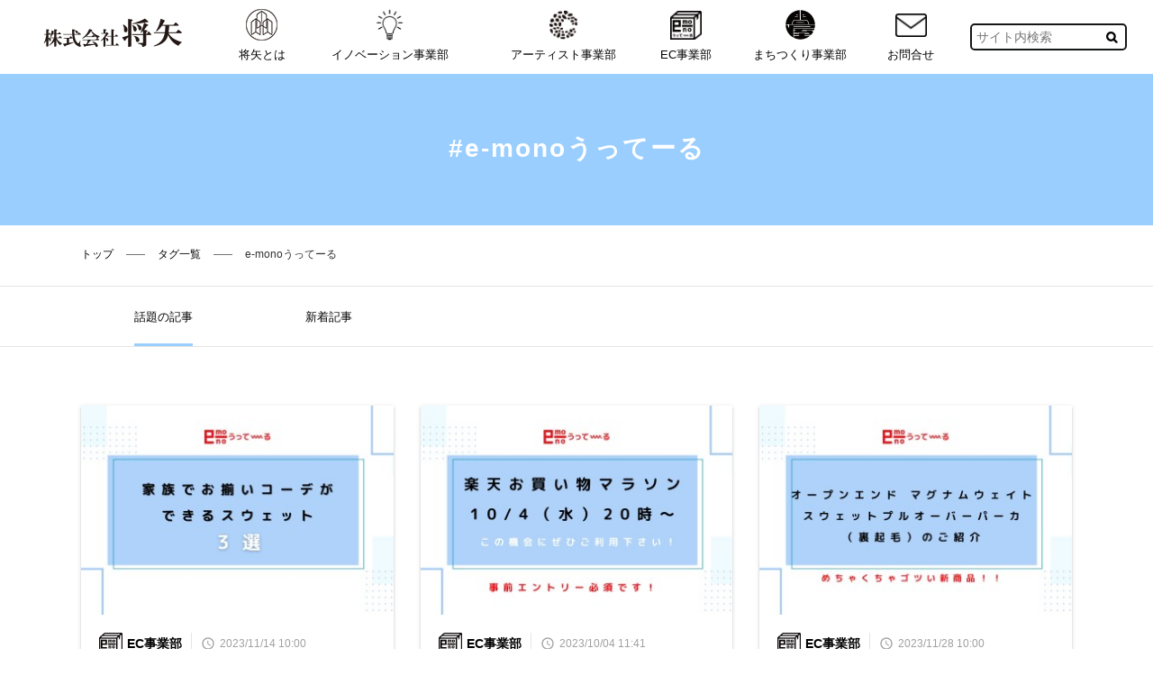

--- FILE ---
content_type: text/html; charset=UTF-8
request_url: https://shouya.co/tags/e-mono%E3%81%86%E3%81%A3%E3%81%A6%E3%83%BC%E3%82%8B?page=9
body_size: 33013
content:
<!doctype html>
<html lang="ja">
	<head>
		<!-- Global site tag (gtag.js) - Google Analytics -->
	<script async src="https://www.googletagmanager.com/gtag/js?id=UA-89165351-1"></script>
	<script>
	  window.dataLayer = window.dataLayer || [];
	  function gtag(){dataLayer.push(arguments);}
	  gtag('js', new Date());
	  gtag('config', "UA-89165351-1");
	</script>
<meta charset="UTF-8" >
<meta name="google-site-verification" content="Iyx3fFEoOS6e3VD5HNYBBYSRAJT7e6AqPN-v1TllKK8" />
<meta name="description" content="将矢は、Tシャツ、ウェア、バッグ、タオル、スマホケース等、100種類以上の製品より、お客様のブランド観や提供価値を効果的に伝えるオリジナルグッズの企画・制作・プロモーション支援・OEMを提供します" />
<meta name="keywords" content="オリジナルグッズ制作,グッズ企画,グッズプロモーション,ノベルティグッズ,OEM" />
<title>e-monoうってーる - 将矢</title>

<meta property="og:locale" content="ja_JP" />
<meta property="og:site_name" content="将矢" />
<meta property="og:title" content="e-monoうってーる">
<meta property="og:type" content="website" />
<meta property="og:url" content="https://shouya.co/tags/e-mono%E3%81%86%E3%81%A3%E3%81%A6%E3%83%BC%E3%82%8B" />
<meta property="og:description" content="将矢は、Tシャツ、ウェア、バッグ、タオル、スマホケース等、100種類以上の製品より、お客様のブランド観や提供価値を効果的に伝えるオリジナルグッズの企画・制作・プロモーション支援・OEMを提供します">
<meta property="og:image" content="">

<meta name="twitter:card" content="summary_large_image">
<meta property="twitter:account_id" content="tonya_expo" />

<meta name="apple-mobile-web-app-capable" content="yes">
<meta name="apple-mobile-web-app-title" content="将矢">
<link rel="shortcut icon" type="image/vnd.microsoft.icon" href="https://shouya.co/themes/shouya/data/images/common/favicon.ico?ctime=1684734463">
<link rel="apple-touch-icon" href="https://shouya.co/themes/shouya/data/images/common/apple-touch-icon.png?ctime=1684734301">
<link rel="icon" type="image/png" href="https://shouya.co/themes/shouya/data/images/common/android-chrome-512x512.png?ctime=1684734365">

<link rel="canonical" href="https://shouya.co/tags/e-mono%E3%81%86%E3%81%A3%E3%81%A6%E3%83%BC%E3%82%8B" />


<meta name="format-detection" content="telephone=no">
<meta name="viewport" content="width=device-width,viewport-fit=cover" />
<meta name="csrf-token" content="j9MyBUS5ZnbuZAWpcH4zO9yEf9pBm4NYPJA3DQxM">
<meta name="robots" content="index,follow">





<!-- Styles -->
<link href="https://shouya.co/data/css/default.css?ctime=1582614593" rel="stylesheet">
<link href="https://shouya.co/data/css/common.css?ctime=1591949776" rel="stylesheet">
<link href="https://shouya.co/data/css/class.css?ctime=1560136782" rel="stylesheet">
<link href="https://shouya.co/data/css/base.css?ctime=1590718746" rel="stylesheet">
<link href="https://shouya.co/themes/shouya/data/css/style.css?ctime=1713513188" rel="stylesheet">
<style>
	#instagram_gallery {
		padding: 65px 0 100px;
	}
	
	
	
	.ig_gallery {
		display: flex;
		flex-wrap: wrap;
	}
	
	
	.ig_gallery li {
		padding: 12.5px;
		width: 12.5%;
		box-sizing: border-box;
	}
	
	
	.ig_gallery a {
		display: block;
		transition: all .3s;
	}
	
	.ig_gallery a:hover {
		opacity: 0.6;
	}
	
	
	.ig_gallery .ig_image {
		position: relative;
		height: 150px;
		background-size: cover;
		background-position: center;
		border: 1px solid #efefef;
	}
	
	.ig_gallery .ig_image.has_children::before {
		content: '';
		position: absolute;
		top: 8px;
		right: 8px;
		width: 16px;
		height: 16px;
		background-image: url('/data/images/icon/clone.svg');
		background-size: cover;
		filter: drop-shadow(1px 1px 3px rgba(0,0,0,0.3))
	}
	
	
	.ig_gallery .ig_data {
		display: flex;
		justify-content: space-between;
		padding-top: 5px;
	}
	
	@media  only screen and (max-width:1200px) {
		.ig_gallery li {
			width: calc(100% / 4);			
		}
	}

	@media  only screen and (max-width:640px) {
		.ig_gallery li {
			width: calc(100% / 2);			
		
	}
</style>


<!-- Scripts -->
	</head>
	<body id="top" class="">
				
		<div class="layout search">
			<div id="main-wrapper">
								    <div id="header">
    <div class="cfx">
        <a id="logo" href="https://shouya.co">
							<img src="https://shouya.co/themes/shouya/data/images/common/logo/logo.png?ctime=1591112220" alt="将矢" />
						
		</a>
        <ul class="h_nav PC cfx">
			<li class="nav_list">
				<ul>
				
															
													<li class="nav_list " style="">
    
        
	<a href="http://shouya.co/about" class="text ">
                    <figure class="icon" style="background-image: url(https://shouya.co/data/images/menu/1/fd9901edbceedf79459574e765d34165-1591081520.png)"></figure>
            	将矢とは
	</a>
	</li>																	
													<li class="nav_list " style="">
    <a href="https://shouya.co/column/oem" class="text ">
    
                    <figure class="icon" style="background-image: url(https://shouya.co/data/images/categories/4/ec5940d5a6b0d1c4521d1951ba9082bc-1591326629.png)"></figure>
                
        イノベーション事業部
	</a>
	</li>

																	
													<li class="nav_list " style="">
    <a href="https://shouya.co/column/artist" class="text ">
    
                    <figure class="icon" style="background-image: url(https://shouya.co/data/images/categories/2/d92f2d410facddff38528e77f30b3743-1591081057.png)"></figure>
                
        アーティスト事業部
	</a>
	</li>

																	
													<li class="nav_list " style="">
    <a href="https://shouya.co/column/ec" class="text ">
    
                    <figure class="icon" style="background-image: url(https://shouya.co/data/images/categories/3/b31d60c35092fd2e8cab899815c53ba2-1591081073.png)"></figure>
                
        EC事業部
	</a>
	</li>

																	
													<li class="nav_list " style="">
    <a href="https://shouya.co/column/expo" class="text ">
    
                    <figure class="icon" style="background-image: url(https://shouya.co/data/images/categories/5/ec65c68d511d7ed3476e26b5ca76c5d2-1591081112.png)"></figure>
                
        まちつくり事業部
	</a>
	</li>

																	
													<li class="nav_list " style="">
    
        
	<a href="http://shouya.co/contact" class="text ">
                    <figure class="icon" style="background-image: url(https://shouya.co/data/images/menu/6/0df8d972768cdb016e2f5d529e1d7b47-1591082917.png)"></figure>
            	お問合せ
	</a>
	</li>																			</ul>
			</li>

            <li id="dropsearch" class="nav_list">
				<div class="search cfx">
					<form action="https://shouya.co/search" method="get">
						<input placeholder="サイト内検索" style="float:left;" name="keyword" type="text">
						<input name="type" type="hidden">
						<input type="submit" value="" class="opc">
					</form>
				</div>
            </li>
        </ul>
		<div class="menu SP cfx">
			

			<a class="js_search_open centered"><img src="https://shouya.co/data/images/icon/search.svg" alt="search" width="24" height="24" /></a>
			<a class="js_menu_open centered"><img src="https://shouya.co/data/images/icon/menu.svg" alt="menu" width="24" height="24" /></a>
		</div>
    </div>
</div>


    <div id="fv">
		<div class="inner">
			<h2>#e-monoうってーる</h2>
		</div>
	</div>
    <div id="bread">
    <ol class="inner">
        <li itemscope="itemscope" itemtype="http://data-vocabulary.org/Breadcrumb">
            <a class="top" itemprop="url" href="https://shouya.co"><span itemprop="title">トップ</span></a>
        </li>
				
											<li itemscope="itemscope" itemtype="http://data-vocabulary.org/Breadcrumb">
											<a href="https://shouya.co/tags">タグ一覧</a>
									</li>
											<li itemscope="itemscope" itemtype="http://data-vocabulary.org/Breadcrumb">
											<span>e-monoうってーる</span>
									</li>
					    </ol>
</div>	
	
<div id="search-posts_nav">
    <div class="inner">
        <ul class="cfx">
            <li>
                <a href="https://shouya.co/tags/e-monoうってーる?type=1" class="on">
                    <div class="category-name">話題の記事</div>
                </a>
            </li>
            <li>
                <a href="https://shouya.co/tags/e-monoうってーる?type=2" class="">
                    <div class="category-name">新着記事</div>
                </a>
            </li>
        </ul>
		</div>
	</div>
	<div id="news">
		<div class="inner cfx">
                                
				<ul class="article cfx">
                                            <li class="list">
    <div class="photo_flame">
        <a href="https://shouya.co/posts/474">
			<picture><img src="https://shouya.co/data/images/posts/474/243e5b5fb6d67940fce4b980efbc947d-1699856764.thumb.jpg" width="350" height="234" alt="【e-mono】家族でお揃いコーデができるスウェット3選"></picture>
        </a>
		            </div>
    <div class="text_box">
        		<div class="PC">
			<p class="cat">

	<a href="https://shouya.co/column/ec" style="max-width: calc(100% - 141.2px)"><img src="https://shouya.co/data/images/categories/3/b31d60c35092fd2e8cab899815c53ba2-1591081073.png" alt="EC事業部" />EC事業部</a>

<span class="date"><img src="https://shouya.co/data/images/icon/time.svg?ctime=1591110240" alt="time" width="18" height="18">2023/11/14 10:00</span>

</p>		</div>
        <h4>
            <a href="https://shouya.co/posts/474" aria-label="【e-mono】家族でお揃いコーデができるスウェット3選">【e-mono】家族でお揃いコーデができるスウェット3選</a>
        </h4>
        <p class="text">こんにちは！e-monoうってーるです！ 11月19日は家族の日👨‍👩‍👧‍👦です。皆様、家族の日というのをご存知ですか？  家族の日とは？ 内閣府では、子供を</p>
        <p class="tag">
			<a href="https://shouya.co/tags/e-mono%E3%81%86%E3%81%A3%E3%81%A6%E3%83%BC%E3%82%8B">#e-monoうってーる</a>
			<a href="https://shouya.co/tags/%E3%82%AA%E3%83%AA%E3%82%B8%E3%83%8A%E3%83%ABT%E3%82%B7%E3%83%A3%E3%83%84">#オリジナルTシャツ</a>
			<a href="https://shouya.co/tags/%E7%84%A1%E5%9C%B0T%E3%82%B7%E3%83%A3%E3%83%84">#無地Tシャツ</a>
			<a href="https://shouya.co/tags/%E5%B2%90%E9%98%9C%E5%B8%82">#岐阜市</a>
			<a href="https://shouya.co/tags/%E3%82%AA%E3%83%AA%E3%82%B8%E3%83%8A%E3%83%AB%E3%82%B0%E3%83%83%E3%82%BA%E5%88%B6%E4%BD%9C">#オリジナルグッズ制作</a>
			</p>
		<div class="SP">
			<p class="cat">

	<a href="https://shouya.co/column/ec" style="max-width: calc(100% - 141.2px)"><img src="https://shouya.co/data/images/categories/3/b31d60c35092fd2e8cab899815c53ba2-1591081073.png" alt="EC事業部" />EC事業部</a>

<span class="date"><img src="https://shouya.co/data/images/icon/time.svg?ctime=1591110240" alt="time" width="18" height="18">2023/11/14 10:00</span>

</p>		</div>
    </div>
	</li>                                            <li class="list">
    <div class="photo_flame">
        <a href="https://shouya.co/posts/443">
			<picture><img src="https://shouya.co/data/images/posts/443/b8f72195f62f1d5c7033559ce1edd1f7-1696318791.thumb.jpg" width="350" height="234" alt="【e-mono】10/4（水）20時～楽天お買い物マラソン！！"></picture>
        </a>
		            </div>
    <div class="text_box">
        		<div class="PC">
			<p class="cat">

	<a href="https://shouya.co/column/ec" style="max-width: calc(100% - 141.2px)"><img src="https://shouya.co/data/images/categories/3/b31d60c35092fd2e8cab899815c53ba2-1591081073.png" alt="EC事業部" />EC事業部</a>

<span class="date"><img src="https://shouya.co/data/images/icon/time.svg?ctime=1591110240" alt="time" width="18" height="18">2023/10/04 11:41</span>

</p>		</div>
        <h4>
            <a href="https://shouya.co/posts/443" aria-label="【e-mono】10/4（水）20時～楽天お買い物マラソン！！">【e-mono】10/4（水）20時～楽天お買い物マラソン！！</a>
        </h4>
        <p class="text">事前エントリーはもうしましたか？この機会にe-monoうってーるでお買いモノしみてください♩</p>
        <p class="tag">
			<a href="https://shouya.co/tags/e-mono%E3%81%86%E3%81%A3%E3%81%A6%E3%83%BC%E3%82%8B">#e-monoうってーる</a>
			<a href="https://shouya.co/tags/%E3%82%AA%E3%83%AA%E3%82%B8%E3%83%8A%E3%83%ABT%E3%82%B7%E3%83%A3%E3%83%84">#オリジナルTシャツ</a>
			<a href="https://shouya.co/tags/%E7%84%A1%E5%9C%B0T%E3%82%B7%E3%83%A3%E3%83%84">#無地Tシャツ</a>
			<a href="https://shouya.co/tags/%E7%84%A1%E5%9C%B0%E3%83%91%E3%83%BC%E3%82%AB%E3%83%BC">#無地パーカー</a>
			<a href="https://shouya.co/tags/%E3%82%AA%E3%83%AA%E3%82%B8%E3%83%8A%E3%83%AB%E3%82%B0%E3%83%83%E3%82%BA">#オリジナルグッズ</a>
			</p>
		<div class="SP">
			<p class="cat">

	<a href="https://shouya.co/column/ec" style="max-width: calc(100% - 141.2px)"><img src="https://shouya.co/data/images/categories/3/b31d60c35092fd2e8cab899815c53ba2-1591081073.png" alt="EC事業部" />EC事業部</a>

<span class="date"><img src="https://shouya.co/data/images/icon/time.svg?ctime=1591110240" alt="time" width="18" height="18">2023/10/04 11:41</span>

</p>		</div>
    </div>
	</li>                                            <li class="list">
    <div class="photo_flame">
        <a href="https://shouya.co/posts/480">
			<picture><img src="https://shouya.co/data/images/posts/480/75ef37714d0db137ef9fd92cdd84daa2-1700207708.thumb.jpg" width="350" height="234" alt="【e-mono】新商品のご紹介！"></picture>
        </a>
		            </div>
    <div class="text_box">
        		<div class="PC">
			<p class="cat">

	<a href="https://shouya.co/column/ec" style="max-width: calc(100% - 141.2px)"><img src="https://shouya.co/data/images/categories/3/b31d60c35092fd2e8cab899815c53ba2-1591081073.png" alt="EC事業部" />EC事業部</a>

<span class="date"><img src="https://shouya.co/data/images/icon/time.svg?ctime=1591110240" alt="time" width="18" height="18">2023/11/28 10:00</span>

</p>		</div>
        <h4>
            <a href="https://shouya.co/posts/480" aria-label="【e-mono】新商品のご紹介！">【e-mono】新商品のご紹介！</a>
        </h4>
        <p class="text">新しく、15.0オンス オープンエンド マグナムウェイト スウェット プルオーバー パーカ（裏起毛）を販売開始。</p>
        <p class="tag">
			<a href="https://shouya.co/tags/e-mono%E3%81%86%E3%81%A3%E3%81%A6%E3%83%BC%E3%82%8B">#e-monoうってーる</a>
			<a href="https://shouya.co/tags/%E7%84%A1%E5%9C%B0T%E3%82%B7%E3%83%A3%E3%83%84">#無地Tシャツ</a>
			<a href="https://shouya.co/tags/%E7%84%A1%E5%9C%B0%E3%82%B9%E3%82%A6%E3%82%A7%E3%83%83%E3%83%88">#無地スウェット</a>
			<a href="https://shouya.co/tags/%E3%82%AA%E3%83%AA%E3%82%B8%E3%83%8A%E3%83%AB%E3%82%B0%E3%83%83%E3%82%BA%E5%88%B6%E4%BD%9C">#オリジナルグッズ制作</a>
			<a href="https://shouya.co/tags/%E3%82%AA%E3%83%AA%E3%82%B8%E3%83%8A%E3%83%ABT%E3%82%B7%E3%83%A3%E3%83%84">#オリジナルTシャツ</a>
			</p>
		<div class="SP">
			<p class="cat">

	<a href="https://shouya.co/column/ec" style="max-width: calc(100% - 141.2px)"><img src="https://shouya.co/data/images/categories/3/b31d60c35092fd2e8cab899815c53ba2-1591081073.png" alt="EC事業部" />EC事業部</a>

<span class="date"><img src="https://shouya.co/data/images/icon/time.svg?ctime=1591110240" alt="time" width="18" height="18">2023/11/28 10:00</span>

</p>		</div>
    </div>
	</li>                                            <li class="list">
    <div class="photo_flame">
        <a href="https://shouya.co/posts/466">
			<picture><img src="https://shouya.co/data/images/posts/466/8da11606cf34339593574a6f549ebd91-1699321503.thumb.jpg" width="350" height="234" alt="【e-mono】お得な情報♩"></picture>
        </a>
		            </div>
    <div class="text_box">
        		<div class="PC">
			<p class="cat">

	<a href="https://shouya.co/column/ec" style="max-width: calc(100% - 141.2px)"><img src="https://shouya.co/data/images/categories/3/b31d60c35092fd2e8cab899815c53ba2-1591081073.png" alt="EC事業部" />EC事業部</a>

<span class="date"><img src="https://shouya.co/data/images/icon/time.svg?ctime=1591110240" alt="time" width="18" height="18">2023/11/07 10:45</span>

</p>		</div>
        <h4>
            <a href="https://shouya.co/posts/466" aria-label="【e-mono】お得な情報♩">【e-mono】お得な情報♩</a>
        </h4>
        <p class="text">Yahoo店では11/7までポイント５倍、楽天市場店では11/11までお買い物マラソン開催中です！</p>
        <p class="tag">
			<a href="https://shouya.co/tags/e-mono%E3%81%86%E3%81%A3%E3%81%A6%E3%83%BC%E3%82%8B">#e-monoうってーる</a>
			<a href="https://shouya.co/tags/%E7%84%A1%E5%9C%B0T%E3%82%B7%E3%83%A3%E3%83%84">#無地Tシャツ</a>
			<a href="https://shouya.co/tags/%E3%82%AA%E3%83%AA%E3%82%B8%E3%83%8A%E3%83%AB%E3%82%B0%E3%83%83%E3%82%BA%E5%88%B6%E4%BD%9C">#オリジナルグッズ制作</a>
			<a href="https://shouya.co/tags/%E3%82%AA%E3%83%AA%E3%82%B8%E3%83%8A%E3%83%AB%E3%82%B0%E3%83%83%E3%82%BA">#オリジナルグッズ</a>
			<a href="https://shouya.co/tags/%E3%82%AA%E3%83%AA%E3%82%B8%E3%83%8A%E3%83%ABT%E3%82%B7%E3%83%A3%E3%83%84">#オリジナルTシャツ</a>
			</p>
		<div class="SP">
			<p class="cat">

	<a href="https://shouya.co/column/ec" style="max-width: calc(100% - 141.2px)"><img src="https://shouya.co/data/images/categories/3/b31d60c35092fd2e8cab899815c53ba2-1591081073.png" alt="EC事業部" />EC事業部</a>

<span class="date"><img src="https://shouya.co/data/images/icon/time.svg?ctime=1591110240" alt="time" width="18" height="18">2023/11/07 10:45</span>

</p>		</div>
    </div>
	</li>                                            <li class="list">
    <div class="photo_flame">
        <a href="https://shouya.co/posts/320">
			<picture><img src="https://shouya.co/data/images/posts/320/737408c91a8e43fe23ef86979da125cc-1684394209.thumb.jpg" width="350" height="234" alt="【e-mono】もうすぐ節分！！節分特集♩"></picture>
        </a>
		            </div>
    <div class="text_box">
        		<div class="PC">
			<p class="cat">

	<a href="https://shouya.co/column/ec" style="max-width: calc(100% - 141.2px)"><img src="https://shouya.co/data/images/categories/3/b31d60c35092fd2e8cab899815c53ba2-1591081073.png" alt="EC事業部" />EC事業部</a>

<span class="date"><img src="https://shouya.co/data/images/icon/time.svg?ctime=1591110240" alt="time" width="18" height="18">2023/01/26 13:18</span>

</p>		</div>
        <h4>
            <a href="https://shouya.co/posts/320" aria-label="【e-mono】もうすぐ節分！！節分特集♩">【e-mono】もうすぐ節分！！節分特集♩</a>
        </h4>
        <p class="text">e-monoうってーるでは、2月3日の節分特集をしています♩</p>
        <p class="tag">
			<a href="https://shouya.co/tags/e-mono%E3%81%86%E3%81%A3%E3%81%A6%E3%83%BC%E3%82%8B">#e-monoうってーる</a>
			<a href="https://shouya.co/tags/EC%E3%82%B5%E3%82%A4%E3%83%88">#ECサイト</a>
			<a href="https://shouya.co/tags/%E7%AF%80%E5%88%86%E7%89%B9%E9%9B%86">#節分特集</a>
			<a href="https://shouya.co/tags/%E3%82%AA%E3%83%AA%E3%82%B8%E3%83%8A%E3%83%AB%E3%82%B0%E3%83%83%E3%82%BA">#オリジナルグッズ</a>
			<a href="https://shouya.co/tags/%E5%B9%BC%E7%A8%9A%E5%9C%92">#幼稚園</a>
			</p>
		<div class="SP">
			<p class="cat">

	<a href="https://shouya.co/column/ec" style="max-width: calc(100% - 141.2px)"><img src="https://shouya.co/data/images/categories/3/b31d60c35092fd2e8cab899815c53ba2-1591081073.png" alt="EC事業部" />EC事業部</a>

<span class="date"><img src="https://shouya.co/data/images/icon/time.svg?ctime=1591110240" alt="time" width="18" height="18">2023/01/26 13:18</span>

</p>		</div>
    </div>
	</li>                    				</ul>
				<div id="pagenav">
                                            <ul id="pager" class="pagination" role="navigation">
        
                    
            
            
                                                                        <li><a href="https://shouya.co/tags/e-mono%E3%81%86%E3%81%A3%E3%81%A6%E3%83%BC%E3%82%8B?page=1">1</a></li>
                                                                                <li><a href="https://shouya.co/tags/e-mono%E3%81%86%E3%81%A3%E3%81%A6%E3%83%BC%E3%82%8B?page=2">2</a></li>
                                                                                <li><a href="https://shouya.co/tags/e-mono%E3%81%86%E3%81%A3%E3%81%A6%E3%83%BC%E3%82%8B?page=3">3</a></li>
                                                                                <li><a href="https://shouya.co/tags/e-mono%E3%81%86%E3%81%A3%E3%81%A6%E3%83%BC%E3%82%8B?page=4">4</a></li>
                                                                                <li><a href="https://shouya.co/tags/e-mono%E3%81%86%E3%81%A3%E3%81%A6%E3%83%BC%E3%82%8B?page=5">5</a></li>
                                                                                <li><a href="https://shouya.co/tags/e-mono%E3%81%86%E3%81%A3%E3%81%A6%E3%83%BC%E3%82%8B?page=6">6</a></li>
                                                                                <li><a href="https://shouya.co/tags/e-mono%E3%81%86%E3%81%A3%E3%81%A6%E3%83%BC%E3%82%8B?page=7">7</a></li>
                                                                                <li><a href="https://shouya.co/tags/e-mono%E3%81%86%E3%81%A3%E3%81%A6%E3%83%BC%E3%82%8B?page=8">8</a></li>
                                                                                <li class="active" aria-current="page"><span>9</span></li>
                                                            </ul>

                    
				</div>
                
                
                                
		</div>	
	</div>
    <div id="keyword" class="section">
    <div class="inner">
        <div class="h3">
            <h3>
                <span>KEYWORD</span>話題のキーワード
            </h3>
        </div>
        <div class="tag mB50 js_target_tags">
			<div class="loader" style="margin: 10px auto;"></div>
		</div>
		<p class="btn common_01"><a href="https://shouya.co/tags">すべてのキーワードを見る</a></p>
    </div>
</div>    <div id="instagram_gallery">
	<div class="inner">
		<div class="h3">
            <h3>
                <span>Instagram</span>
            </h3>
        </div>
	</div>
		<div class="js_target_gallery mB50">
			<div class="loader" style="margin: 10px auto;"></div>
		</div>
		<p class="btn common_01"><a href="https://www.instagram.com/shouya_gifu_tokyo" target="_blank">すべての投稿を見る</a></p>
</div>





			</div>
			<footer>
	


	
		
				<div id="sns">
			<div class="inner">
				<ul>
											<li>
							<a href="https://www.instagram.com/shouya_gifu_tokyo" target="_blank" class="mR10"><img src="https://shouya.co/themes/shouya/data/images/common/aside/insta.png?ctime=1591112220" alt="instagram" /></a>
						</li>
										
											<li>
							<a href="https://twitter.com/intent/follow?screen_name=tonya_expo" class="mR10"
							 onclick="javascript:window.open(this.href, '', 'menubar=no,toolbar=no,resizable=yes,scrollbars=yes,height=400,width=600');return false;" >
								<img src="https://shouya.co/themes/shouya/data/images/common/aside/twitter.png?ctime=1591112220" alt="twitter" />
							</a>
						</li>
							
											<li>
							<a href="https://www.facebook.com/shouya.gifu.tokyo/" target="_blank" class="mR10">
								<img src="https://shouya.co/themes/shouya/data/images/common/aside/facebook.png?ctime=1591112220" alt="facebook" />
							</a>
						</li>
									</ul>
			</div>
		</div>
			


	<div id="footer">
		<div class="inner cfx">
			<div class="logo">
				<a href="">
					<img src="https://shouya.co/themes/shouya/data/images/common/logo/logo_footer.png?ctime=1684734610" alt="将矢" />
				</a>
			</div>
			<div class="nav">
				<ul>
						
																		<li>
								<a href="http://shouya.co/about">将矢とは</a>
							</li>
													<li>
								<a href="https://shouya.co/column/oem">イノベーション事業部</a>
							</li>
													<li>
								<a href="https://shouya.co/column/artist">アーティスト事業部</a>
							</li>
													<li>
								<a href="https://shouya.co/column/ec">EC事業部</a>
							</li>
													<li>
								<a href="https://shouya.co/column/expo">まちつくり事業部</a>
							</li>
													<li>
								<a href="http://shouya.co/contact">お問合せ</a>
							</li>
																</ul>
			</div>
		</div>
				<address>© 2020 SHOUYA Co.,Ltd.</address>
	</div>
</footer>






<div id="mask"></div>





<div id="navigation" class="SP">
        <img src="https://shouya.co/data/images/common/header/close_black.png" alt="close" width="29" height="29" class="close" />
    <div id="menu-header">
        <h3>
			<a class="logo" href="https://shouya.co">
							<img src="https://shouya.co/themes/shouya/data/images/common/logo/logo.png?ctime=1591112220" alt="将矢" />
					
			</a>
		</h3>
    </div>
	<ul>
				
															
													<li class="nav_list " style="width:100%">
    
        
	<a href="http://shouya.co/about" class="text ">
                    <figure class="icon" style="background-image: url(https://shouya.co/data/images/menu/1/fd9901edbceedf79459574e765d34165-1591081520.png)"></figure>
            	将矢とは
	</a>
	</li>																	
													<li class="nav_list " style="width:100%">
    <a href="https://shouya.co/column/oem" class="text ">
    
                    <figure class="icon" style="background-image: url(https://shouya.co/data/images/categories/4/ec5940d5a6b0d1c4521d1951ba9082bc-1591326629.png)"></figure>
                
        イノベーション事業部
	</a>
	</li>

																	
													<li class="nav_list " style="width:100%">
    <a href="https://shouya.co/column/artist" class="text ">
    
                    <figure class="icon" style="background-image: url(https://shouya.co/data/images/categories/2/d92f2d410facddff38528e77f30b3743-1591081057.png)"></figure>
                
        アーティスト事業部
	</a>
	</li>

																	
													<li class="nav_list " style="width:100%">
    <a href="https://shouya.co/column/ec" class="text ">
    
                    <figure class="icon" style="background-image: url(https://shouya.co/data/images/categories/3/b31d60c35092fd2e8cab899815c53ba2-1591081073.png)"></figure>
                
        EC事業部
	</a>
	</li>

																	
													<li class="nav_list " style="width:100%">
    <a href="https://shouya.co/column/expo" class="text ">
    
                    <figure class="icon" style="background-image: url(https://shouya.co/data/images/categories/5/ec65c68d511d7ed3476e26b5ca76c5d2-1591081112.png)"></figure>
                
        まちつくり事業部
	</a>
	</li>

																	
													<li class="nav_list " style="width:100%">
    
        
	<a href="http://shouya.co/contact" class="text ">
                    <figure class="icon" style="background-image: url(https://shouya.co/data/images/menu/6/0df8d972768cdb016e2f5d529e1d7b47-1591082917.png)"></figure>
            	お問合せ
	</a>
	</li>																			</ul>
</div>



<div id="global-menu" class="SP">
	<div id="wrap-menu">
        <img src="https://shouya.co/data/images/common/header/close_black.png" alt="close" width="29" height="29" class="close" />
		<h4>キーワード検索</h4>
		<div class="search_box cfx">
		<form action="https://shouya.co/search" method="get">
			<input placeholder="検索したいワードを入力してください" style="float:left;" name="keyword" type="text">
			<input name="type" type="hidden">
			<input type="submit" value="" class="opc">
		</form>
		</div>
		<h4>人気タグ</h4>
			</div>
</div>
<div id="global-menu_02" class="SP">
    <div id="wrap-menu_02">
        <img src="https://shouya.co/data/images/common/header/close_black.png" alt="close" width="29" height="29" class="close" />
		<div class="js_sp_target_history">
			<div class="loader" style="margin: 30px auto;"></div>
		</div>	
    </div>
</div>					</div>

		<!-- Styles -->
				<link href="https://shouya.co/data/css/semantic-ui/transition.min.css" rel="stylesheet">
				
		<!-- Scripts -->
				<script src="https://ajax.googleapis.com/ajax/libs/jquery/3.4.1/jquery.min.js"></script>
		<script type="text/javascript" src="https://shouya.co/data/js/jquery/easie.min.js"></script>
		<script type="text/javascript" src="https://shouya.co/data/js/controll.js?ctime=1592460165"></script>
		<script type="text/javascript" src="https://shouya.co/data/js/base.js?ctime=1590484892"></script>
		<script src="https://cdn.jsdelivr.net/npm/@twemoji/api@latest/dist/twemoji.min.js" crossorigin="anonymous"></script>
		<script src="https://shouya.co/data/js/php.js"></script>
		<script>
						window.App = {"csrfToken":"j9MyBUS5ZnbuZAWpcH4zO9yEf9pBm4NYPJA3DQxM"};
			twemoji.parse(document.body);
		</script>
		<script type="text/javascript" src="https://shouya.co/themes/shouya/data/js/app.js?ctime=1591112220"></script>
				<script>
	$(function(){
		
//		$(document).on({
//
//		//マウスを乗せたときの動作
//		'mouseenter': function() {
//
//		  //マウスホバーした背景の色を変える
//		  $(this).find('.nav_list_children').slideDown(300);
//
//		},
//
//		//マウスを離したときの動作
//		'mouseleave': function() {
//
//		  //色指定を空欄にすれば元の色に戻る
//		  $(this).find('.nav_list_children').slideUp(300);
//
//		}
//
//		//対象のセレクタを最後に追加
//		}, '.nav_list.parent');
		
	});
</script>
<script type="text/javascript">
//インスタグラムの画像取得
$(function() {
    $.ajax({
        url: '/get_instagram_gallery',
        dataType: 'json',
	}).
	done(function(data){
		if(data.media)
		{
		var media = data.media.data;
            var insert = '<ul class="ig_gallery">';
                for (var i = 0; i < media.length; i++) {
                    insert += '<li>';
						
					// 画像とリンク先
					insert += '<a href="' + media[i]['permalink'] + '" target="_blank">';
					
					var ig_class = '';
					
					if(media[i]['children'])
					{
						ig_class += 'has_children ';
					}
					
					
					insert += '<div class="ig_image '+ig_class+'" style="background-image: url(' + (media[i]['thumbnail_url'] ?? media[i]['media_url']) + ');" />';
					insert += '</a>';

					insert += '<div class="ig_data">';
					//insert += '<div class="ig_like_count"><img src="https://shouya.co/data/images/icon/heart.svg?ctime=1591110240" alt="いいね" width="16" height="16"> <span>'+media[i]['like_count']+'</span></div>';
						

					// 日付
					var d = new Date(media[i]['timestamp']);
					var year  = d.getFullYear();
					var month = d.getMonth() + 1;
					var day  = d.getDate();
					insert += '<div class="date">' + year + '/' + month + '/' + day + '</div>';
						
						
					insert += '</div>';
                    insert += '</li>';
                };
            insert += '</ul>';
			console.log(data, insert);
            $('#instagram_gallery .js_target_gallery').html(insert);
			
			
			//instagram_imageの横幅取得
			var instagram_image_widht = $('#instagram_gallery').find('.ig_image').width();
			
			$('#instagram_gallery').find('.ig_image').height(instagram_image_widht);
		}
		else
		{
            $('#instagram_gallery .js_target_gallery').html('<div style="text-align:center;">投稿を取得できませんでした。</div>');
		}

	})
	.fail(function(data){
		console.log(data);
	});
	
	
	$(window).on('resize', function(){
		if($('#instagram_gallery').find('.ig_image').length)
		{
			
			//instagram_imageの横幅取得
			var instagram_image_widht = $('#instagram_gallery').find('.ig_image').width();
			$('#instagram_gallery').find('.ig_image').height(instagram_image_widht);
		}		
	});
	
	
});
</script>

<script type="text/javascript">

$(function(){
    function setLog(){
        $.ajax({
            url:'/ajax/tags/log',
            type:'POST',
            headers: { 'X-CSRF-TOKEN': window.App.csrfToken },
            data:{
                'tag_id': 444
            }
        })

        // Ajaxリクエストが成功した時発動
        .done( (data) => {
            console.log(data);
        })
        // Ajaxリクエストが失敗した時発動
        .fail( (data) => {
            console.log(data);
        })
        // Ajaxリクエストが成功・失敗どちらでも発動
        .always( (data) => {
            console.log(data);
        });
    }
    
    
    
    
    
    setTimeout(function(){
        setLog();
    },1000)
    
});



</script>

	</body>
</html>


--- FILE ---
content_type: text/html; charset=UTF-8
request_url: https://shouya.co/get_instagram_gallery
body_size: 102012
content:
{"name":"\u682a\u5f0f\u4f1a\u793e\u5c06\u77e2 \u5c90\u961c \u6771\u4eac","media":{"data":[{"caption":"5\u670821\u65e5\uff08\u6c34\uff09\u306b\u914d\u4fe1\u3057\u305f\u30d7\u30ec\u30b9\u30ea\u30ea\u30fc\u30b9\u300e\u30a8\u30f3\u30bf\u30e1\u00d7\u30d3\u30b8\u30cd\u30b9\u3067\u300c\u7a3c\u3050\u529b\u300d\u3092\u5f37\u5316\u3059\u308b\u4ea4\u6d41\u4f1a\u300e\u7b2c4\u56de SBJ SHOW\u300f\u958b\u50ac\u3000\u80fd\u529b\u6d3b\u304b\u3057\u65b0\u305f\u306a\u53ce\u76ca\u30c1\u30e3\u30f3\u30b9\u306e\u5275\u51fa\u3078\u300f\u304c\u4e2d\u65e5\u65b0\u805e \u00d7 PR TIMES\u3001\u5c90\u961c\u65b0\u805eWeb\u3001\u6bce\u65e5\u65b0\u805e\u30c7\u30b8\u30bf\u30eb\u306a\u3069\u306e\u4ed6\u300142\u5a92\u4f53\u306b\u63b2\u8f09\u3055\u308c\u307e\u3057\u305f\uff01\n\n\u25bc\u30d7\u30ec\u30b9\u30ea\u30ea\u30fc\u30b9\u8a18\u4e8b\u306f\u3053\u3061\u3089\nhttps:\/\/prtimes.jp\/main\/html\/rd\/p\/000000078.000060589.html\n\n\u300a\u30d7\u30ec\u30b9\u30ea\u30ea\u30fc\u30b9\u306e\u5185\u5bb9\u300b\n\u30a8\u30f3\u30bf\u30fc\u30c6\u30a4\u30ca\u30fc\u306e\u7d4c\u6e08\u7684\u8ab2\u984c\u306e\u89e3\u6c7a\u3092\u76ee\u6307\u3059SBJ SHOW\u306e\u30c6\u30fc\u30de\u306f\u300c\u7a3c\u3050\u529b\u300d\u3002\n\n\u4eca\u56de\u306f\u521d\u306e\u8a66\u307f\u3068\u306a\u308b\u3001\u81ea\u8eab\u306e\u30b9\u30ad\u30eb\u3092\u6d3b\u304b\u3057\u3066\u3069\u306e\u3088\u3046\u306b\u53ce\u76ca\u3092\u4e0a\u3052\u308b\u304b\u3092\u5b66\u3073\u3001\u30d3\u30b8\u30cd\u30b9\u306e\u5834\u3067\u5b9f\u8df5\u3059\u308b\u305f\u3081\u306e\u30ce\u30a6\u30cf\u30a6\u3092\u63d0\u4f9b\u3057\u307e\u3057\u305f\u3002\n\n\u4f01\u696d\u5074\u304b\u3089\u306e\u300c\u5fdc\u63f4\u3057\u305f\u3044\u304c\u3001\u5fdc\u63f4\u306e\u4ed5\u65b9\u304c\u308f\u304b\u3089\u306a\u3044\u300d\u3068\u3044\u3046\u58f0\u3092\u53d7\u3051\u3001\u5177\u4f53\u7684\u306a\u30b5\u30dd\u30fc\u30c8\u65b9\u6cd5\u306e\u5177\u4f53\u7684\u306a\u30d2\u30f3\u30c8\u3092\u63d0\u4f9b\u3059\u308b\u5834\u3068\u3082\u306a\u308a\u307e\u3057\u305f\u3002\n\n\u25a0\u300cSBJ SHOW\u300d\u3068\u306f\nSBJ SHOW\u306f\u3001SBJ\uff08\u30b3\u30df\u30e5\u30cb\u30c6\u30a3\uff09\u306e\u6d3b\u52d5\u306e\u4e00\u3064\u3067\u3059\u3002\n\u4e16\u754c\u3067\u6d3b\u8e8d\u3059\u308b\u4e00\u6d41\u30a2\u30fc\u30c6\u30a3\u30b9\u30c8\u3084\u30a2\u30b9\u30ea\u30fc\u30c8\uff08\u4ee5\u4e0b\u300c\u30a8\u30f3\u30bf\u30fc\u30c6\u30a4\u30ca\u30fc\u300d\u3068\u547c\u3076\uff09\u3001\u30a8\u30f3\u30bf\u30fc\u30c6\u30a4\u30ca\u30fc\u540c\u58eb\u3068\u3001\u7d4c\u55b6\u8005\u3092\u300cSHOW\u300d\u3067\u7e4b\u3050\u4ea4\u6d41\u30a4\u30d9\u30f3\u30c8\u3067\u3059\u3002\u30a8\u30f3\u30bf\u30fc\u30c6\u30a4\u30ca\u30fc\u305d\u308c\u305e\u308c\u306b\u3001\u30d7\u30ec\u30bc\u30f3\u30c6\u30fc\u30b7\u30e7\u30f3\u306e\u6642\u9593\u3092\u8a2d\u3051\u3001\u81ea\u8eab\u306e\u6280\u3084\u30b9\u30ad\u30eb\u3092\u62ab\u9732\u3059\u308b\u6a5f\u4f1a\uff08SHOW\uff09\u3092\u5275\u308a\u307e\u3059\u3002\u4f01\u696d\uff08\u7d4c\u55b6\u8005\uff09\u306f\u3001\u30a8\u30f3\u30bf\u30fc\u30c6\u30a4\u30ca\u30fc\u306e\u4e00\u6d41\u306eSHOW\u3084\u4ea4\u6d41\u3092\u901a\u3058\u3066\u3001\u30a8\u30f3\u30bf\u30fc\u30c6\u30a4\u30ca\u30fc\u306b\u76f4\u63a5\u30b9\u30dd\u30f3\u30b5\u30fc\u30b7\u30c3\u30d7\u306a\u3069\u306e\u5951\u7d04\u3092\u30aa\u30d5\u30a1\u30fc\u3059\u308b\u3053\u3068\u304c\u3067\u304d\u307e\u3059\u3002\n\n\uff1c\u53c2\u52a0\u30a2\u30fc\u30c6\u30a3\u30b9\u30c8\uff06\u30a2\u30b9\u30ea\u30fc\u30c8\u4e00\u89a7\uff08\u9806\u4e0d\u540c\u30fb\u656c\u79f0\u7565\uff09\uff1e\n\u30fbUnico\uff1a\u30a2\u30e1\u30ea\u30abNJ\u80b2\u3061\u306e\u30d0\u30a4\u30ea\u30f3\u30ac\u30eb\u30b7\u30f3\u30ac\u30fc\u30bd\u30f3\u30b0\u30e9\u30a4\u30bf\u30fc\n\u30fb\u9808\u85e4 \u73b2\u7f8e\u611b (\u3059\u3068\u3046 \u308c\u307f\u3042)\uff1a\u30c0\u30f3\u30b9\u3068\u30d4\u30a2\u30ce\u3092\u81ea\u5728\u306b\u64cd\u308b\u30a2\u30a4\u30c9\u30eb\u306e\u5375\n\u30fb\u30a2\u30f3\u30c8\u30ad\u306e\u732a\u6728\uff1a\u30a2\u30f3\u30c8\u30cb\u30aa\u732a\u6728\u306e\u3082\u306e\u307e\u306d\u82b8\u4eba\u3002\u4f01\u696d\u30a4\u30d9\u30f3\u30c8\u4e8b\u696d\u3084\u65e5\u672c\u30b9\u30dd\u30fc\u30c4\u5fdc\u63f4\u56e3\u6d3b\u52d5\u3082\u5c55\u958b\n\u30fb\u5c0f\u6cc9\u52c7\u4eba\uff1a\u5143J\u30ea\u30fc\u30ac\u30fc\u3002\u73fe\u5728\u306f\u6599\u7406\u7814\u7a76\u5bb6\u3068\u3057\u3066\u98f2\u98df\u30d7\u30ed\u30c7\u30e5\u30fc\u30b9\u3092\u624b\u304c\u3051\u308b\n\u30fbTATSUYA\uff1a\u3082\u306e\u307e\u306d\u30bf\u30ec\u30f3\u30c8\u3002\u30b7\u30e7\u30fc\u30d1\u30d6\u51fa\u6f14\u3092\u4e2d\u5fc3\u306b\u6d3b\u52d5\u4e2d\n\u30fb\u30b8\u30e3\u30f3\u30dc\u4e95\u4e0a\uff1a\u30d7\u30ed\u30ec\u30b9\u30e9\u30fc\u3002\u5922\u304c\u53f6\u3046\u56e3\u4f53JTO\u6240\u5c5e\u300237\u6b73\u3067\u30d7\u30ed\u30ec\u30b9\u30c7\u30d3\u30e5\u30fc\n\u30fb\u5341\u6587\u5b57\u30a2\u30ad\u30e9\uff1a\u5317\u6d77\u9053\u51fa\u8eab\u306e\u73fe\u5f79\u30d7\u30ed\u30ec\u30b9\u30e9\u30fc\uff0fJTO\u6240\u5c5e\n\u30fb\u5e79\u3066\u3064\u3084\uff1a\u304a\u7b11\u3044\u82b8\u4eba\u3002\u5a5a\u6d3b\u30ab\u30a6\u30f3\u30bb\u30e9\u30fc\u82b8\u4eba\u3068\u3057\u3066\u3082\u6d3b\u8e8d\n\u30fb\u6b66\u4e95\u512a\u5948\uff1a\u66f8\u9053\u30d1\u30d5\u30a9\u30fc\u30de\u30f3\u30b9\u3001\u30ed\u30b4\u30c7\u30b6\u30a4\u30f3\u3067\u6d3b\u52d5\n\u30fb\u8c37\u5ddd\u548c\u99ac\uff1a\u6c11\u4fd7\u82b8\u80fd\u3092\u984c\u6750\u306b\u3057\u305f\u592a\u9f13\u6f14\u594f\u3002\u6574\u4f53\u3084\u821e\u53f0\u6f14\u51fa\u3082\u884c\u3046\n\n\u300a\u63b2\u8f09\u30e1\u30c7\u30a3\u30a2\u69d8\u300b\n\u63b2\u8f09\u30e1\u30c7\u30a3\u30a2\u657042\u5a92\u4f53\u306b\u63b2\u8f09\u3067\u3057\u305f\uff01\u3042\u308a\u304c\u3068\u3046\u3054\u3056\u3044\u307e\u3059\uff01\n\n\u30fb\u4e2d\u65e5\u65b0\u805e \u00d7 PR TIMES\nhttp:\/\/dg.chunichi.co.jp\/prtimes\/chunichi\/article.php?guid=c60589_r78\n\n\u30fb\u5c90\u961c\u65b0\u805eWeb\nhttp:\/\/www.gifu-np.co.jp\/articles\/-\/542852\n\n\u30fb\u6bce\u65e5\u65b0\u805e\u30c7\u30b8\u30bf\u30eb\nhttp:\/\/mainichi.jp\/articles\/20250521\/pr2\/00m\/020\/426000c\n\n\u30fb\u6642\u4e8b\u30c9\u30c3\u30c8\u30b3\u30e0\nhttp:\/\/www.jiji.com\/jc\/article?k=000000076.000060589&g=prt\n\n\u30fb\u6771\u4eac\u65b0\u805eTOKYO Web\nhttps:\/\/adv.tokyo-np.co.jp\/prtimes\/article28045\/\n\n\u30fbTBS NEWS DIG\nhttps:\/\/newsdig.tbs.co.jp\/articles\/-\/1929184?display=1\n\u4ed6\n\n\u3088\u308a\u591a\u304f\u306e\u65b9\u304c\u6d3b\u8e8d\u3067\u304d\u308b\u305f\u3081\u306b\u3001\u8cdb\u52a9\u4f01\u696d\u3084\u30d1\u30fc\u30c8\u30ca\u30fc\u4f01\u696d\u3001\u516c\u5171\u6a5f\u95a2\u306e\u652f\u63f4\u3082\u6b53\u8fce\u3057\u3066\u304a\u308a\u307e\u3059\u3002\nDM\u3001\u304a\u554f\u3044\u5408\u308f\u305b\u30d5\u30a9\u30fc\u30e0\u3084\u304a\u96fb\u8a71\u306a\u3069\u3001\u304a\u6c17\u8efd\u306b\u304a\u554f\u3044\u5408\u308f\u305b\u304f\u3060\u3055\u3044\uff01\n\n#SAMURAIBaseJapan #SAMURAIBase #casaricoto #\u5168\u65e5\u672c\u30a2\u30fc\u30c6\u30a3\u30b9\u30c8\u30b0\u30c3\u30ba\u5354\u4f1a #\u30d7\u30ec\u30b9\u30ea\u30ea\u30fc\u30b9 #\u30a2\u30fc\u30c6\u30a3\u30b9\u30c8\u652f\u63f4 #\u30a2\u30b9\u30ea\u30fc\u30c8\u652f\u63f4 #\u6d3b\u52d5\u652f\u63f4 #\u5922\u3092\u53f6\u3048\u308b #\u5c90\u961c\u5e02 #\u30aa\u30ea\u30b8\u30ca\u30eb\u30b0\u30c3\u30ba\u5236\u4f5c #\u30e1\u30c7\u30a3\u30a2\u60c5\u5831 #\u30e1\u30c7\u30a3\u30a2\u63b2\u8f09 #\u4f01\u696d\u652f\u63f4","like_count":2,"media_url":"https:\/\/scontent-itm1-1.cdninstagram.com\/v\/t51.75761-15\/500422274_18276018706285431_7289894899574257940_n.jpg?stp=dst-jpg_e35_tt6&_nc_cat=108&ccb=7-5&_nc_sid=18de74&efg=eyJlZmdfdGFnIjoiQ0FST1VTRUxfSVRFTS5iZXN0X2ltYWdlX3VybGdlbi5DMyJ9&_nc_ohc=drZ2vlgl1G4Q7kNvwFQWW7X&_nc_oc=AdnJAESDO9n1vJwbwUDkfppxv1qSXJ3wL4e7kREFib4FWnJYTK9kvMcZvhfvcWSBW0w&_nc_zt=23&_nc_ht=scontent-itm1-1.cdninstagram.com&edm=AL-3X8kEAAAA&_nc_gid=tey3ghDuEeQ0RSos31EfHA&oh=00_AfsCZRBMBNu3gAxey1eN1s7eBtznMp0AP7jgIwOSKyaRtA&oe=69846CCB","permalink":"https:\/\/www.instagram.com\/p\/DJ-tIw7zfu_\/","timestamp":"2025-05-23T02:44:34+0000","username":"shouya_gifu_tokyo","children":{"data":[{"id":"18062394167326853"},{"id":"18049663010590261"},{"id":"17974152497728638"},{"id":"17858475846368178"},{"id":"18029933063422119"},{"id":"18048843452133707"},{"id":"18028843997690134"},{"id":"18032357003382714"}]},"id":"17930519567933616"},{"caption":"4\u67084\u65e5\uff08\u91d1\uff09\u306b\u914d\u4fe1\u3057\u305f\u30d7\u30ec\u30b9\u30ea\u30ea\u30fc\u30b9\u300e\u30b4\u30f3\u30be\u30fc\u3084\u30a2\u30f3\u30c8\u30ad\u306e\u732a\u6728\u3082\u53c2\u52a0\u30a8\u30f3\u30bf\u30fc\u30c6\u30a4\u30ca\u30fc\u306e\u7d4c\u6e08\u7684\u8ab2\u984c\u89e3\u6c7a\u3078\u306e\u53d6\u308a\u7d44\u307f\u300e\u7b2c2\u56de SBJ SHOW\u300f\u958b\u50ac\u300f\u304c\u4e2d\u65e5\u65b0\u805e \u00d7 PR TIMES\u3001\u5c90\u961c\u65b0\u805eWeb\u3001\u6771\u6d0b\u7d4c\u6e08\u30aa\u30f3\u30e9\u30a4\u30f3\u306a\u3069\u306e\u4ed6\u300130\u5a92\u4f53\u306b\u63b2\u8f09\u3055\u308c\u307e\u3057\u305f\uff01\n\n\u25bc\u30d7\u30ec\u30b9\u30ea\u30ea\u30fc\u30b9\u8a18\u4e8b\u306f\u3053\u3061\u3089\nhttps:\/\/prtimes.jp\/main\/html\/rd\/p\/000000076.000060589.html\n\n\u300a\u30d7\u30ec\u30b9\u30ea\u30ea\u30fc\u30b9\u306e\u5185\u5bb9\u300b\n\u25a0\u300cSBJ\u3000SHOW\u300d\u3068\u306f\nSBJ SHOW\u306f\u3001SBJ\uff08\u30b3\u30df\u30e5\u30cb\u30c6\u30a3\uff09\u306e\u6d3b\u52d5\u306e\u4e00\u3064\u3067\u3059\u3002\n\u4e16\u754c\u3067\u6d3b\u8e8d\u3059\u308b\u4e00\u6d41\u30a2\u30fc\u30c6\u30a3\u30b9\u30c8\u3084\u30a2\u30b9\u30ea\u30fc\u30c8\uff08\u4ee5\u4e0b\u300c\u30a8\u30f3\u30bf\u30fc\u30c6\u30a4\u30ca\u30fc\u300d\u3068\u547c\u3076\uff09\u3001\u30a8\u30f3\u30bf\u30fc\u30c6\u30a4\u30ca\u30fc\u540c\u58eb\u3068\u3001\u7d4c\u55b6\u8005\u3092\u300cSHOW\u300d\u3067\u7e4b\u3050\u4ea4\u6d41\u30a4\u30d9\u30f3\u30c8\u3067\u3059\u3002\u30a8\u30f3\u30bf\u30fc\u30c6\u30a4\u30ca\u30fc\u305d\u308c\u305e\u308c\u306b\u3001\u30d7\u30ec\u30bc\u30f3\u30c6\u30fc\u30b7\u30e7\u30f3\u306e\u6642\u9593\u3092\u8a2d\u3051\u3001\u81ea\u8eab\u306e\u6280\u3084\u30b9\u30ad\u30eb\u3092\u62ab\u9732\u3059\u308b\u6a5f\u4f1a\uff08SHOW\uff09\u3092\u5275\u308a\u307e\u3059\u3002\u4f01\u696d\uff08\u7d4c\u55b6\u8005\uff09\u306f\u3001\u30a8\u30f3\u30bf\u30fc\u30c6\u30a4\u30ca\u30fc\u306e\u4e00\u6d41\u306eSHOW\u3084\u4ea4\u6d41\u3092\u901a\u3058\u3066\u3001\u30a8\u30f3\u30bf\u30fc\u30c6\u30a4\u30ca\u30fc\u306b\u76f4\u63a5\u30b9\u30dd\u30f3\u30b5\u30fc\u30b7\u30c3\u30d7\u306a\u3069\u306e\u5951\u7d04\u3092\u30aa\u30d5\u30a1\u30fc\u3059\u308b\u3053\u3068\u304c\u3067\u304d\u307e\u3059\u3002\n\n\u25a0\u671f\u5f85\u3055\u308c\u308b\u52b9\u679c\n\u30fb\u30b9\u30dd\u30f3\u30b5\u30fc\u30b7\u30c3\u30d7\u306e\u5275\u51fa\n\u30fb\u30a8\u30f3\u30bf\u30e1\u5074\u3067\u5171\u6f14\u3084\u5354\u5275\u7b49\u306e\u30b3\u30e9\u30dc\u4f01\u753b\u306e\u5275\u51fa\n\u30fb\u30b9\u30dd\u30f3\u30b5\u30fc\u30b7\u30c3\u30d7\u4ee5\u5916\u306b\u3082\u96c6\u5ba2\u3084\u30a4\u30d9\u30f3\u30c8\u8d77\u7528\u3001\u65b0\u898f\u306e\u30d3\u30b8\u30cd\u30b9\u304c\u751f\u307e\u308c\u308b\u53ef\u80fd\u6027\u306e\u5275\u51fa\n\n\u25a0SBJ Show\u306e\u30d3\u30b8\u30cd\u30b9\u306b\u304a\u3051\u308b\u52b9\u679c\n\u30b3\u30df\u30e5\u30cb\u30c6\u30a3\u306b\u53c2\u52a0\u3057\u3066\u3044\u305f\u3060\u304f\u3053\u3068\u3067\u3001\u30d3\u30b8\u30cd\u30b9\u30c1\u30e3\u30f3\u30b9\u3068\u4f01\u696d\u306e\u767a\u5c55\u3092\u751f\u307f\u51fa\u3057\u307e\u3059\u3002\u4ea4\u6d41\u4f1a\u3078\u306e\u53c2\u52a0\u306b\u3088\u308a\u65b0\u305f\u306a\u30b3\u30cd\u30af\u30b7\u30e7\u30f3\u306e\u767a\u6398\u3001\u300c\u30a2\u30fc\u30c6\u30a3\u30b9\u30c8\u30fb\u30a2\u30b9\u30ea\u30fc\u30c8\u652f\u63f4\u3068\u3044\u3046\u793e\u4f1a\u8ab2\u984c\u3078\u53d6\u308a\u7d44\u3093\u3067\u3044\u308b\u4f01\u696d\u300d\u307e\u305f\u300c\u6559\u80b2\u6d3b\u52d5\u3078\u53d6\u308a\u7d44\u3093\u3067\u3044\u308b\u4f01\u696d\u300d\u3067\u3042\u308b\u3053\u3068\u3092\u3001CSR\u6d3b\u52d5\u306e\u4e00\u74b0\u3068\u3057\u3066\u6253\u3061\u51fa\u3059\u3053\u3068\u3067\u4f01\u696d\u30d6\u30e9\u30f3\u30c7\u30a3\u30f3\u30b0\u306e\u62e1\u5145\u3001\u7279\u5178\u3092\u798f\u5229\u539a\u751f\u3068\u3057\u3066\u6d3b\u7528\u3059\u308b\u3053\u3068\u3067\u3001\u5f93\u696d\u54e1\u306e\u30e2\u30c1\u30d9\u30fc\u30b7\u30e7\u30f3\u5411\u4e0a\u306b\u4f34\u3044\u793e\u5185\u30b3\u30df\u30e5\u30cb\u30b1\u30fc\u30b7\u30e7\u30f3\u306e\u6d3b\u767a\u5316\u3084\u96e2\u8077\u7387\u6539\u5584\u306a\u3069\u306e\u4f01\u696d\u306b\u304a\u3051\u308b\u8ab2\u984c\u89e3\u6c7a\u306e\u4fc3\u9032\u306b\u7e4b\u304c\u308a\u307e\u3059\u3002\n\n\uff1c\uff13\u6708\uff12\uff17\u65e5\u306e\u53c2\u52a0\u30a2\u30fc\u30c6\u30a3\u30b9\u30c8\u4e00\u89a7\uff1e\uff08\u9806\u4e0d\u540c \u656c\u79f0\u7565\uff09\n\u25a0\u30b4\u30f3\u30be\u30fc\uff1a\u201c\u30b4\u30c3\u30c8\u30bf\u30ec\u30f3\u30c8\u201d\u51fa\u6f14\u306a\u3069\u56fd\u5185\u5916\u6d3b\u8e8d\u4e2d\u306e\u30bf\u30f3\u30d0\u30ea\u30f3\u82b8\u4eba\n\u25a0\u30a2\u30f3\u30c8\u30ad\u306e\u732a\u6728\uff1a\u30a2\u30f3\u30c8\u30cb\u30aa\u732a\u6728\u306e\u3082\u306e\u307e\u306d\u82b8\u4eba\n\u25a0\u30d3\u30c3\u30af\u30b9\u30e2\u30fc\u30eb\u30f3 \u30b4\u30f3\uff1a\u304a\u7b11\u3044\u30b3\u30f3\u30d3\u300c\u30d3\u30c3\u30af\u30b9\u30e2\u30fc\u30eb\u30f3\u300d\u306e\u30e1\u30f3\u30d0\u30fc\u3001\u30dc\u30c7\u30a3\u30fc\u30a2\u30fc\u30c8\u3067\u4e16\u754c\u4e2d\u306e\u4eba\u3005\u3092\u7b11\u9854\u306b\u3059\u308b\u6d3b\u52d5\u3092\u3057\u3066\u3044\u308b\n\u25a0\u6751\u7530\u5065\u592a\u90ce\uff1a\u97f3\u697d\u5236\u4f5c\u30fb\u52d5\u753b\u5236\u4f5c\u3067\u6d3b\u52d5\u4e2d\u306e\u30a2\u30fc\u30c6\u30a3\u30b9\u30c8\n\u25a0ELLe(\u30a8\u30ec)\uff1a\u30a2\u30fc\u30c6\u30a3\u30b9\u30c8\/MC\/\u30e9\u30b8\u30aa\u30d1\u30fc\u30bd\u30ca\u30ea\u30c6\u30a3\u30fc\n\u25a0\u9ed2\u91ce\u5bdb\u99ac\uff1a\u30d3\u30b8\u30b3\u30f3\u306b\u3082\u51fa\u5834\u3059\u308b\u7570\u8272\u306eJUMPROPE\uff08\u306a\u308f\u3068\u3073\u30fb\u30c0\u30d6\u30eb\u30c0\u30c3\u30c1\uff09\u306e\u4e16\u754c\u30c1\u30e3\u30f3\u30d4\u30aa\u30f3\n\u25a0\u7530\u4e0a\u8aa0\u4e00\u90ce\uff1a\u7d75\u753b\u4f5c\u54c1\u306e\u5c55\u793a\u4f1a\u958b\u50ac\u3092\u306f\u3058\u3081\u3001\u6620\u753b\u4f5c\u54c1\u3084\u821e\u53f0\u306e\u7f8e\u8853\u63d0\u4f9b\u3082\u624b\u304c\u3051\u308b\u30a2\u30fc\u30c6\u30a3\u30b9\u30c8\n\u25a0\u30b3\u30a6\u30c8\u30a6\u30de\u30ea\u30a2\uff1a\u5727\u5012\u7684\u306a\u30d1\u30ef\u30fc\u3092\u5e2f\u3073\u305f\u6b4c\u58f0\u3068\u3001\u4eba\u9593\u5473\u6ea2\u308c\u308b\u30ad\u30e3\u30e9\u30af\u30bf\u30fc\u304c\u9b45\u529b\u306e\u30f4\u30a9\u30fc\u30ab\u30ea\u30b9\u30c8\n\u25a0\u9f4a\u85e4\u5065\u609f\uff1a\u30e9\u30a4\u30d6\u6d3b\u52d5\u3001\u914d\u4fe1\u6d3b\u52d5\u3092\u306f\u3058\u3081\u3068\u3059\u308b\u30e1\u30c7\u30a3\u30a2\u51fa\u6f14\u4e2d\u306e\u30df\u30e5\u30fc\u30b8\u30b7\u30e3\u30f3\n\u25a0\u5c71\u7530\u8309\u8389\uff1a\u30ed\u30c3\u30af\u30d0\u30f3\u30c9DUAL\u516c\u5f0f\u30d1\u30fc\u30c8\u30ca\u30fc&\u30c0\u30f3\u30b5\u30fc\n\u25a0\u65b0\u57dc\u5eb7\u5e73\uff1a\u65e5\u672c\u753b\u6280\u6cd5\u00d7\u30b9\u30c8\u30ea\u30fc\u30c8\u3092\u53d6\u308a\u5165\u308c\u305f\u4f5c\u54c1\u3092\u751f\u307f\u51fa\u3059\u30a2\u30fc\u30c6\u30a3\u30b9\u30c8\n\n\u300a\u63b2\u8f09\u30e1\u30c7\u30a3\u30a2\u69d8\u300b\n\u63b2\u8f09\u30e1\u30c7\u30a3\u30a2\u657030\u5a92\u4f53\u306b\u63b2\u8f09\u3067\u3057\u305f\uff01\u3042\u308a\u304c\u3068\u3046\u3054\u3056\u3044\u307e\u3059\uff01\n\n\u30fb\u4e2d\u65e5\u65b0\u805e \u00d7 PR TIMES\nhttps:\/\/dg.chunichi.co.jp\/prtimes\/chunichi\/article.php?guid=c60589_r76\n\n\u30fb\u5c90\u961c\u65b0\u805eWeb\nhttps:\/\/www.gifu-np.co.jp\/articles\/-\/523216\n\n\u30fb\u6771\u6d0b\u7d4c\u6e08\u30aa\u30f3\u30e9\u30a4\u30f3\nhttps:\/\/toyokeizai.net\/ud\/pressrelease\/67ef8c98af6d347b3a000073\n\n\u30fb\u6bce\u65e5\u65b0\u805e\u30c7\u30b8\u30bf\u30eb\nhttps:\/\/mainichi.jp\/articles\/20250404\/pr2\/00m\/020\/661000c\n\n\u30fb\u7523\u7d4c\u30cb\u30e5\u30fc\u30b9\nhttps:\/\/www.sankei.com\/pressrelease\/prtimes\/NKNSNRO6MFLGXBWC4ZUGD63LTY\/\n\n\u30fb\u6642\u4e8b\u30c9\u30c3\u30c8\u30b3\u30e0\nhttps:\/\/www.jiji.com\/jc\/article?k=000000076.000060589&g=prt\n\n\u30fb\u671d\u65e5\u65b0\u805e\u30c7\u30b8\u30bf\u30eb\u30de\u30ac\u30b8\u30f3\uff06[and]\nhttps:\/\/www.asahi.com\/and\/pressrelease\/425577910\/\n\u4ed6\n\n\u3088\u308a\u591a\u304f\u306e\u65b9\u304c\u6d3b\u8e8d\u3067\u304d\u308b\u305f\u3081\u306b\u3001\u8cdb\u52a9\u4f01\u696d\u3084\u30d1\u30fc\u30c8\u30ca\u30fc\u4f01\u696d\u3001\u516c\u5171\u6a5f\u95a2\u306e\u652f\u63f4\u3082\u6b53\u8fce\u3057\u3066\u304a\u308a\u307e\u3059\u3002\nDM\u3001\u304a\u554f\u3044\u5408\u308f\u305b\u30d5\u30a9\u30fc\u30e0\u3084\u304a\u96fb\u8a71\u306a\u3069\u3001\u304a\u6c17\u8efd\u306b\u304a\u554f\u3044\u5408\u308f\u305b\u304f\u3060\u3055\u3044\uff01\n\n#SAMURAIBaseJapan #SAMURAIBase #casaricoto #\u5168\u65e5\u672c\u30a2\u30fc\u30c6\u30a3\u30b9\u30c8\u30b0\u30c3\u30ba\u5354\u4f1a #\u30d7\u30ec\u30b9\u30ea\u30ea\u30fc\u30b9 #\u30a2\u30fc\u30c6\u30a3\u30b9\u30c8\u652f\u63f4 #\u30a2\u30b9\u30ea\u30fc\u30c8\u652f\u63f4 #\u6d3b\u52d5\u652f\u63f4 #\u5922\u3092\u53f6\u3048\u308b #\u5c90\u961c\u5e02 #\u30aa\u30ea\u30b8\u30ca\u30eb\u30b0\u30c3\u30ba\u5236\u4f5c #\u30e1\u30c7\u30a3\u30a2\u60c5\u5831 #\u30e1\u30c7\u30a3\u30a2\u63b2\u8f09 #\u4f01\u696d\u652f\u63f4","like_count":4,"media_url":"https:\/\/scontent-itm1-1.cdninstagram.com\/v\/t51.75761-15\/488889887_18270876673285431_602824549526446374_n.jpg?stp=dst-jpg_e35_tt6&_nc_cat=107&ccb=7-5&_nc_sid=18de74&efg=eyJlZmdfdGFnIjoiQ0FST1VTRUxfSVRFTS5iZXN0X2ltYWdlX3VybGdlbi5DMyJ9&_nc_ohc=Eu2glbui8kcQ7kNvwEMS4F6&_nc_oc=Adnll6VdJYhaGUpaSf6gQwiM2rqOTBgzkb1_QN_ykgHJUpfnGMcoGq9Xl98sQyT_KMY&_nc_zt=23&_nc_ht=scontent-itm1-1.cdninstagram.com&edm=AL-3X8kEAAAA&_nc_gid=tey3ghDuEeQ0RSos31EfHA&oh=00_Afs1QuY1Tq6yRt1QhiiDA0QdhjkVkVBut5HoLZRK6SXm-w&oe=6984597E","permalink":"https:\/\/www.instagram.com\/p\/DIIRyDZzmPY\/","timestamp":"2025-04-07T02:55:09+0000","username":"shouya_gifu_tokyo","children":{"data":[{"id":"17848056033417805"},{"id":"18003274430592482"},{"id":"17916136110093278"},{"id":"17912475116996757"},{"id":"18085773250626288"},{"id":"18339822133084051"},{"id":"18091365490601801"}]},"id":"18096971713531272"},{"caption":"3\u67086\u65e5\uff08\u6728\uff09\u306b\u914d\u4fe1\u3057\u305f\u30d7\u30ec\u30b9\u30ea\u30ea\u30fc\u30b9\u300eAFAA\u30e1\u30f3\u30bf\u30eb\u30d8\u30eb\u30b9\u30b1\u30a2\u30d7\u30ed\u30b8\u30a7\u30af\u30c8\u767a\u8db3\uff01 \u30a2\u30fc\u30c6\u30a3\u30b9\u30c8\u30fb\u30a2\u30b9\u30ea\u30fc\u30c8\u306e\u547d\u3068\u5fc3\u3092\u5b88\u308b\u3001\u65b0\u305f\u306a\u652f\u63f4\u306e\u30ab\u30bf\u30c1\u300f\u304c\u5c90\u961c\u65b0\u805eWeb\u3001\u4e2d\u65e5\u65b0\u805e \u00d7 PR TIMES\u3001\u6771\u6d0b\u7d4c\u6e08\u30aa\u30f3\u30e9\u30a4\u30f3\u306a\u3069\u306e\u4ed6\u300145\u5a92\u4f53\u306b\u63b2\u8f09\u3055\u308c\u307e\u3057\u305f\uff01\n\n\u25bc\u30d7\u30ec\u30b9\u30ea\u30ea\u30fc\u30b9\u8a18\u4e8b\u306f\u3053\u3061\u3089\nhttps:\/\/prtimes.jp\/main\/html\/rd\/p\/000000075.000060589.html\n\n\u300a\u30d7\u30ec\u30b9\u30ea\u30ea\u30fc\u30b9\u306e\u5185\u5bb9\u300b\n\u65e5\u672c\u3067\u306f\u6bce\u5e7420,000\u4eba\u4ee5\u4e0a\u304c\u81ea\u3089\u547d\u3092\u7d76\u3061\u3001\u81ea\u6bba\u672a\u9042\u8005\u306f530,000\u4eba\u3092\u8d85\u3048\u308b\u3068\u3044\u3046\u6df1\u523b\u306a\u793e\u4f1a\u8ab2\u984c\u304c\u3042\u308a\u307e\u3059\u3002\u7279\u306b\u3001\u30a2\u30fc\u30c6\u30a3\u30b9\u30c8\u3084\u30a2\u30b9\u30ea\u30fc\u30c8\u306f\u5927\u304d\u306a\u30d7\u30ec\u30c3\u30b7\u30e3\u30fc\u3084SNS\u3067\u306e\u6279\u5224\u3001\u4e0d\u5b89\u5b9a\u306a\u53ce\u5165\u306a\u3069\u3001\u7279\u6709\u306e\u30b9\u30c8\u30ec\u30b9\u8981\u56e0\u306b\u3055\u3089\u3055\u308c\u3066\u304a\u308a\u3001\u3046\u3064\u75c5\u3084\u81ea\u6bba\u672a\u9042\u3001\u30aa\u30fc\u30d0\u30fc\u30c9\u30fc\u30ba\u3068\u3044\u3063\u305f\u554f\u984c\u3092\u62b1\u3048\u308b\u30b1\u30fc\u30b9\u304c\u591a\u304f\u5831\u544a\u3055\u308c\u3066\u3044\u307e\u3059\u3002\n\n\u3053\u306e\u3088\u3046\u306a\u73fe\u72b6\u3092\u53d7\u3051\u3001\u30a2\u30fc\u30c6\u30a3\u30b9\u30c8\u3084\u30a2\u30b9\u30ea\u30fc\u30c8\u3092\u62b1\u3048\u308b\u4f01\u696d\u30fb\u652f\u63f4\u3059\u308b\u4f01\u696d\u304c\u5354\u529b\u3057\u3001\u30e1\u30f3\u30bf\u30eb\u30b1\u30a2\u652f\u63f4\u3092\u5e83\u3052\u308b\u305f\u3081\u306e \u300cAFAA\u30bf\u30b0\u30d7\u30ed\u30b8\u30a7\u30af\u30c8\u300d \u304c\u767a\u8db3\u3057\u307e\u3057\u305f\u3002\n\u793e\u4f1a\u7684\u306b\u5f71\u97ff\u529b\u304c\u3042\u308b\u30a2\u30fc\u30c6\u30a3\u30b9\u30c8\u30fb\u30a2\u30b9\u30ea\u30fc\u30c8\u3092\u5bfe\u8c61\u3068\u3057\u305f\u30e1\u30f3\u30bf\u30eb\u30d8\u30eb\u30b9\u30b1\u30a2\u306e\u4ed5\u7d44\u307f\u3092\u63d0\u4f9b\u3059\u308b\u3053\u3068\u3067\u3001\u672a\u6765\u306e\u6587\u5316\u3092\u5b88\u308b\u3053\u3068\u306b\u52a0\u3048\u3001\u65e5\u672c\u5168\u4f53\u306e\u30e1\u30f3\u30bf\u30eb\u30d8\u30eb\u30b9\u3078\u306e\u7406\u89e3\u4fc3\u9032\u3092\u76ee\u6307\u3057\u307e\u3059\u3002\n\n\u25cbAFAA\u30bf\u30b0\u3068\u306f\uff1f\n\u30b0\u30c3\u30ba\uff08\u7e4a\u7dad\u985e\uff09\u306b\u300cAFAA\u30bf\u30b0\u300d\u3092\u4ed8\u4e0e\u3057\u3001\u30bf\u30b0\u306e\u91d1\u984d\uff0850\u5186\/\u500b\uff09\u306e20\u0025\u304c\u30e1\u30f3\u30bf\u30eb\u30b1\u30a2\u652f\u63f4\u6d3b\u52d5\u306b\u5145\u3066\u308b\u4ed5\u7d44\u307f\u3067\u3059\u3002\u307e\u305f\u3001\u53c2\u52a0\u3044\u305f\u3060\u3044\u305f\u4f01\u696d\u306b\u306f\u3001\u305d\u306e\u4f01\u696d\u306e\u62b1\u3048\u308b\u30a2\u30fc\u30c6\u30a3\u30b9\u30c8\u30fb\u30a2\u30b9\u30ea\u30fc\u30c8\u5411\u3051\u306b\u30d7\u30ed\u306e\u30e1\u30f3\u30bf\u30eb\u30b1\u30a2\u30b5\u30dd\u30fc\u30c8\u3082\u63d0\u4f9b\u3044\u305f\u3057\u307e\u3059\u3002\n\n\u300a\u63b2\u8f09\u30e1\u30c7\u30a3\u30a2\u69d8\u300b\n\u63b2\u8f09\u30e1\u30c7\u30a3\u30a2\u657045\u5a92\u4f53\u306b\u63b2\u8f09\u3067\u3057\u305f\uff01\u3042\u308a\u304c\u3068\u3046\u3054\u3056\u3044\u307e\u3059\uff01\n\n\u30fb\u5c90\u961c\u65b0\u805eWeb\nhttps:\/\/www.gifu-np.co.jp\/articles\/-\/510783\n\n\u30fb\u4e2d\u65e5\u65b0\u805e \u00d7 PR TIMES\nhttps:\/\/dg.chunichi.co.jp\/prtimes\/chunichi\/article.php?guid=c60589_r75\n\n\u30fb\u6771\u6d0b\u7d4c\u6e08\u30aa\u30f3\u30e9\u30a4\u30f3\nhttps:\/\/toyokeizai.net\/ud\/pressrelease\/67c96d32af6d342fec000042\n\n\u30fb\u6bce\u65e5\u65b0\u805e\u30c7\u30b8\u30bf\u30eb\nhttps:\/\/mainichi.jp\/articles\/20250306\/pr2\/00m\/020\/686000c\n\n\u30fb\u7523\u7d4c\u30cb\u30e5\u30fc\u30b9\nhttps:\/\/www.sankei.com\/pressrelease\/prtimes\/5N65N5SLEVOGZP4UJIGHAPTPTA\/\n\n\u30fb\u6642\u4e8b\u30c9\u30c3\u30c8\u30b3\u30e0\nhttps:\/\/www.jiji.com\/jc\/article?k=000000075.000060589&g=prt\n\n\u30fbTBS NEWS DIG\nhttps:\/\/newsdig.tbs.co.jp\/articles\/-\/1773058?display=1\n\u4ed6\n\n\u3088\u308a\u591a\u304f\u306e\u65b9\u304c\u6d3b\u8e8d\u3067\u304d\u308b\u305f\u3081\u306b\u3001\u8cdb\u52a9\u4f01\u696d\u3084\u30d1\u30fc\u30c8\u30ca\u30fc\u4f01\u696d\u3001\u516c\u5171\u6a5f\u95a2\u306e\u652f\u63f4\u3082\u6b53\u8fce\u3057\u3066\u304a\u308a\u307e\u3059\u3002\nDM\u3001\u304a\u554f\u3044\u5408\u308f\u305b\u30d5\u30a9\u30fc\u30e0\u3084\u304a\u96fb\u8a71\u306a\u3069\u3001\u304a\u6c17\u8efd\u306b\u304a\u554f\u3044\u5408\u308f\u305b\u304f\u3060\u3055\u3044\uff01\n\n#SAMURAIBaseJapan #SAMURAIBase #casaricoto #\u5168\u65e5\u672c\u30a2\u30fc\u30c6\u30a3\u30b9\u30c8\u30b0\u30c3\u30ba\u5354\u4f1a #\u30d7\u30ec\u30b9\u30ea\u30ea\u30fc\u30b9 #\u30a2\u30fc\u30c6\u30a3\u30b9\u30c8\u652f\u63f4 #\u30a2\u30b9\u30ea\u30fc\u30c8\u652f\u63f4 #\u6d3b\u52d5\u652f\u63f4 #\u5922\u3092\u53f6\u3048\u308b #\u5c90\u961c\u5e02 #\u30aa\u30ea\u30b8\u30ca\u30eb\u30b0\u30c3\u30ba\u5236\u4f5c #\u30e1\u30c7\u30a3\u30a2\u60c5\u5831 #\u30e1\u30c7\u30a3\u30a2\u63b2\u8f09 #\u4f01\u696d\u652f\u63f4","like_count":4,"media_url":"https:\/\/scontent-itm1-1.cdninstagram.com\/v\/t51.75761-15\/483975952_18267794236285431_6624370349802438456_n.jpg?stp=dst-jpg_e35_tt6&_nc_cat=105&ccb=7-5&_nc_sid=18de74&efg=eyJlZmdfdGFnIjoiQ0FST1VTRUxfSVRFTS5iZXN0X2ltYWdlX3VybGdlbi5DMyJ9&_nc_ohc=Z9nDNYvFG8oQ7kNvwExDKtx&_nc_oc=Adk3dujviXZQ3RNRGnjZpyYBmAq4QHsS-UoK3LWXw6MV2G_VsFX-lxG7Dj4bt2PoM2A&_nc_zt=23&_nc_ht=scontent-itm1-1.cdninstagram.com&edm=AL-3X8kEAAAA&_nc_gid=tey3ghDuEeQ0RSos31EfHA&oh=00_AfvtWkiWg6o1vcRE_VnB5yI83_OZLggCpxj2-J0_ek7Y7g&oe=69844D28","permalink":"https:\/\/www.instagram.com\/p\/DHDAt7AT45I\/","timestamp":"2025-03-11T05:18:27+0000","username":"shouya_gifu_tokyo","children":{"data":[{"id":"18074496898747211"},{"id":"17870268762319850"},{"id":"18053781671142483"},{"id":"17902882566108327"},{"id":"17949425318805921"},{"id":"18266607751258255"},{"id":"18077839090674713"}]},"id":"18091442548498895"},{"caption":"2\u670826\u65e5\uff08\u6c34\uff09\u306b\u914d\u4fe1\u3057\u305f\u30d7\u30ec\u30b9\u30ea\u30ea\u30fc\u30b9\u300e\u30a2\u30fc\u30c6\u30a3\u30b9\u30c8\u30fb\u30a2\u30b9\u30ea\u30fc\u30c8\u3068\u7d4c\u55b6\u8005\u3092\u300c\u4f53\u9a13\u300d\u3067\u7e4b\u3050\u65b0\u3057\u3044\u8a66\u307f\u300c\u7b2c\uff11\u56de\u76ee SBJ SHOW\u300d\u3092\uff12\u6708\uff12\uff10\u65e5\u306b\u958b\u50ac\u3057\u307e\u3057\u305f\u300f\u304c\u5c90\u961c\u65b0\u805eWeb\u3001\u4e2d\u65e5\u65b0\u805e \u00d7 PR TIMES\u3001\u6bce\u65e5\u65b0\u805e\u30c7\u30b8\u30bf\u30eb\u306a\u3069\u306e\u4ed6\u3001\u591a\u6570\u306e\u5a92\u4f53\u306b\u63b2\u8f09\u3055\u308c\u307e\u3057\u305f\uff01\n\n\u25bc\u30d7\u30ec\u30b9\u30ea\u30ea\u30fc\u30b9\u8a18\u4e8b\u306f\u3053\u3061\u3089\nhttps:\/\/prtimes.jp\/main\/html\/rd\/p\/000000074.000060589.html\n\n\u300a\u30d7\u30ec\u30b9\u30ea\u30ea\u30fc\u30b9\u306e\u5185\u5bb9\u300b\n\u25cb\u300cSBJ SHOW\u300d\u3068\u306f\n\u300cSBJ SHOW\u300d\u306f\u3001\u4e16\u754c\u3067\u6d3b\u8e8d\u3059\u308b\u4e00\u6d41\u30a2\u30fc\u30c6\u30a3\u30b9\u30c8\u3084\u30a2\u30b9\u30ea\u30fc\u30c8\uff08\u4ee5\u4e0b\u300c\u30a8\u30f3\u30bf\u30fc\u30c6\u30a4\u30ca\u30fc\u300d\u3068\u547c\u3076\uff09\u3001\u30a8\u30f3\u30bf\u30fc\u30c6\u30a4\u30ca\u30fc\u540c\u58eb\u3068\u3001\u7d4c\u55b6\u8005\u3092\u300cSHOW\u300d\u3067\u7e4b\u3050\u4ea4\u6d41\u30a4\u30d9\u30f3\u30c8\u3067\u3059\u3002\u30a8\u30f3\u30bf\u30fc\u30c6\u30a4\u30ca\u30fc\u305d\u308c\u305e\u308c\u306b\u3001\u30d7\u30ec\u30bc\u30f3\u30c6\u30fc\u30b7\u30e7\u30f3\u306e\u6642\u9593\u3092\u8a2d\u3051\u3001\u81ea\u8eab\u306e\u6280\u3084\u30b9\u30ad\u30eb\u3092\u62ab\u9732\u3059\u308b\u6a5f\u4f1a\uff08SHOW\uff09\u3092\u5275\u308a\u307e\u3059\u3002\u4f01\u696d\uff08\u7d4c\u55b6\u8005\uff09\u306f\u3001\u30a8\u30f3\u30bf\u30fc\u30c6\u30a4\u30ca\u30fc\u306e\u4e00\u6d41\u306eSHOW\u3084\u4ea4\u6d41\u3092\u901a\u3058\u3066\u3001\u30a8\u30f3\u30bf\u30fc\u30c6\u30a4\u30ca\u30fc\u306b\u76f4\u63a5\u30b9\u30dd\u30f3\u30b5\u30fc\u30b7\u30c3\u30d7\u306a\u3069\u306e\u5951\u7d04\u3092\u30aa\u30d5\u30a1\u30fc\u3059\u308b\u3053\u3068\u304c\u3067\u304d\u307e\u3059\u3002\n\n\u25cb\u671f\u5f85\u3055\u308c\u308b\u52b9\u679c\n\u30fb\u30b9\u30dd\u30f3\u30b5\u30fc\u30b7\u30c3\u30d7\u306e\u5275\u51fa\n\u30fb\u30a8\u30f3\u30bf\u30e1\u5074\u3067\u5171\u6f14\u3084\u5354\u5275\u7b49\u306e\u30b3\u30e9\u30dc\u4f01\u753b\u306e\u5275\u51fa\n\u30fb\u30b9\u30dd\u30f3\u30b5\u30fc\u30b7\u30c3\u30d7\u4ee5\u5916\u306b\u3082\u96c6\u5ba2\u3084\u30a4\u30d9\u30f3\u30c8\u8d77\u7528\u3001\u65b0\u898f\u306e\u30d3\u30b8\u30cd\u30b9\u304c\u751f\u307e\u308c\u308b\u53ef\u80fd\u6027\u306e\u5275\u51fa\n\nSBJ\u306f\u65e5\u672c\u306e\u30a8\u30f3\u30bf\u30fc\u30c6\u30a4\u30f3\u30e1\u30f3\u30c8\u696d\u754c\u306e\u8ab2\u984c\u89e3\u6c7a\u306b\u6311\u6226\u3057\u307e\u3059\n\n\u300a\u63b2\u8f09\u30e1\u30c7\u30a3\u30a2\u69d8\u300b\n\n\u30fb\u5c90\u961c\u65b0\u805eWeb\nhttps:\/\/www.gifu-np.co.jp\/articles\/-\/506928\n\n\u30fb\u4e2d\u65e5\u65b0\u805e \u00d7 PR TIMES\nhttps:\/\/dg.chunichi.co.jp\/prtimes\/chunichi\/article.php?guid=c60589_r74\n\n\u30fb\u6bce\u65e5\u65b0\u805e\u30c7\u30b8\u30bf\u30eb\nhttps:\/\/mainichi.jp\/articles\/20250226\/pr2\/00m\/020\/511000c\n\n\u30fb\u6771\u6d0b\u7d4c\u6e08\u30aa\u30f3\u30e9\u30a4\u30f3\nhttps:\/\/toyokeizai.net\/ud\/pressrelease\/67beb701af6d3490b6000066\n\n\u30fb\u6642\u4e8b\u30c9\u30c3\u30c8\u30b3\u30e0\nhttps:\/\/www.jiji.com\/jc\/article?k=000000074.000060589&g=prt\n\n \u30fb\u30e9\u30a4\u30d6\u30c9\u30a2\u30cb\u30e5\u30fc\u30b9\uff08livedoor \u30cb\u30e5\u30fc\u30b9\uff09\nhttps:\/\/news.livedoor.com\/pr_topics\/detail\/28228855\/\n\n\u30fbTBS NEWS DIG\nhttps:\/\/newsdig.tbs.co.jp\/articles\/-\/1753890?display=1\n\u4ed6\n\n\u3088\u308a\u591a\u304f\u306e\u65b9\u304c\u6d3b\u8e8d\u3067\u304d\u308b\u305f\u3081\u306b\u3001\u8cdb\u52a9\u4f01\u696d\u3084\u30d1\u30fc\u30c8\u30ca\u30fc\u4f01\u696d\u3001\u516c\u5171\u6a5f\u95a2\u306e\u652f\u63f4\u3082\u6b53\u8fce\u3057\u3066\u304a\u308a\u307e\u3059\u3002\nDM\u3001\u304a\u554f\u3044\u5408\u308f\u305b\u30d5\u30a9\u30fc\u30e0\u3084\u304a\u96fb\u8a71\u306a\u3069\u3001\u304a\u6c17\u8efd\u306b\u304a\u554f\u3044\u5408\u308f\u305b\u304f\u3060\u3055\u3044\uff01\n\n#SAMURAIBaseJapan #SAMURAIBase #casaricoto #\u5168\u65e5\u672c\u30a2\u30fc\u30c6\u30a3\u30b9\u30c8\u30b0\u30c3\u30ba\u5354\u4f1a #\u30d7\u30ec\u30b9\u30ea\u30ea\u30fc\u30b9 #\u30a2\u30fc\u30c6\u30a3\u30b9\u30c8\u652f\u63f4 #\u30a2\u30b9\u30ea\u30fc\u30c8\u652f\u63f4 #\u6d3b\u52d5\u652f\u63f4 #\u5922\u3092\u53f6\u3048\u308b #\u5c90\u961c\u5e02 #\u30aa\u30ea\u30b8\u30ca\u30eb\u30b0\u30c3\u30ba\u5236\u4f5c #\u30e1\u30c7\u30a3\u30a2\u60c5\u5831 #\u30e1\u30c7\u30a3\u30a2\u63b2\u8f09 #\u4f01\u696d\u652f\u63f4","like_count":4,"media_url":"https:\/\/scontent-itm1-1.cdninstagram.com\/v\/t51.75761-15\/481881736_18266283775285431_6940618004877053709_n.jpg?stp=dst-jpg_e35_tt6&_nc_cat=106&ccb=7-5&_nc_sid=18de74&efg=eyJlZmdfdGFnIjoiQ0FST1VTRUxfSVRFTS5iZXN0X2ltYWdlX3VybGdlbi5DMyJ9&_nc_ohc=ftrgXx7EI3MQ7kNvwHXwXJy&_nc_oc=AdlldqV_LM4uhUrDkC7IrXSjFrYOLEErpH8sQdK0GdLo7NoL1S7Xulk2yF8rMWFBgE0&_nc_zt=23&_nc_ht=scontent-itm1-1.cdninstagram.com&edm=AL-3X8kEAAAA&_nc_gid=tey3ghDuEeQ0RSos31EfHA&oh=00_Afuq1x5Tp_o01p1Ahao7LQTJzWMOl8DDJS--dW4tKEUAAA&oe=69846A7B","permalink":"https:\/\/www.instagram.com\/p\/DGj1kzHz--V\/","timestamp":"2025-02-27T02:44:37+0000","username":"shouya_gifu_tokyo","children":{"data":[{"id":"18320532658160854"},{"id":"18059421059069068"},{"id":"18022205042447863"},{"id":"18058607183043656"},{"id":"18033403691277537"},{"id":"18117789082431647"},{"id":"18037275299204490"}]},"id":"18356272486124581"},{"caption":"\u3010\u51ac\u5b63\u4f11\u696d\u306e\u304a\u77e5\u3089\u305b\u3011\n\n\u5e73\u7d20\u3088\u308a\u683c\u5225\u306e\u3054\u9ad8\u914d\u3092\u8cdc\u308a\u3001\u539a\u304f\u5fa1\u793c\u7533\u3057\u4e0a\u3052\u307e\u3059\u3002\n\u8aa0\u306b\u52dd\u624b\u306a\u304c\u3089\u3001\u5f53\u793e\u3067\u306f\u4ee5\u4e0b\u306e\u671f\u9593\u3092\u5e74\u672b\u5e74\u59cb\u4f11\u696d\u3068\u3055\u305b\u3066\u3044\u305f\u3060\u304d\u307e\u3059\u3002\n\n\u25cb\u4f11\u696d\u671f\u9593\n2024\u5e7412\u670828\u65e5(\u571f)\uff5e2025\u5e741\u67085\u65e5(\u65e5)\n\n\u25cb\u55b6\u696d\u518d\u958b\u65e5\n2025\u5e741\u67086\u65e5(\u6708)\n\n\u25cb\u304a\u554f\u3044\u5408\u308f\u305b\u5bfe\u5fdc\n\u4f11\u696d\u671f\u9593\u4e2d\u306e\u96fb\u8a71\u3067\u306e\u304a\u554f\u3044\u5408\u308f\u305b\u3078\u306e\u5bfe\u5fdc\u306f\u304a\u4f11\u307f\u3055\u305b\u3066\u3044\u305f\u3060\u304d\u307e\u3059\u3002\n\u304a\u554f\u3044\u5408\u308f\u305b\u30d5\u30a9\u30fc\u30e0\u304a\u3088\u3073\u30e1\u30fc\u30eb\u306b\u3066\u3044\u305f\u3060\u304d\u307e\u3057\u305f\u304a\u554f\u3044\u5408\u308f\u305b\u306b\u3064\u304d\u307e\u3057\u3066\u306f\u30011\u67086\u65e5(\u6708)\u4ee5\u964d\u3001\u9806\u6b21\u5bfe\u5fdc\u3055\u305b\u3066\u3044\u305f\u3060\u304d\u307e\u3059\u3002\n\n\u3054\u8ff7\u60d1\u3092\u304a\u304b\u3051\u3044\u305f\u3057\u307e\u3059\u304c\u3001\u4f55\u5352\u3054\u4e86\u627f\u304f\u3060\u3055\u3044\u307e\u3059\u3088\u3046\u3088\u308d\u3057\u304f\u304a\u9858\u3044\u7533\u3057\u4e0a\u3052\u307e\u3059\u3002\n\n#\u682a\u5f0f\u4f1a\u793e\u5c06\u77e2 #\u5c90\u961c\u5e02 #\u554f\u5c4b\u753a #\u30aa\u30ea\u30b8\u30ca\u30eb\u30b0\u30c3\u30ba\u5236\u4f5c #\u30a2\u30b9\u30ea\u30fc\u30c8\u652f\u63f4 #\u30a2\u30fc\u30c6\u30a3\u30b9\u30c8\u652f\u63f4 #\u5e74\u672b\u5e74\u59cb\u4f11\u696d\u306e\u304a\u77e5\u3089\u305b","like_count":3,"media_url":"https:\/\/scontent-itm1-1.cdninstagram.com\/v\/t51.29350-15\/470894940_564819946402613_7629881648596374742_n.jpg?stp=dst-jpg_e35_tt6&_nc_cat=104&ccb=7-5&_nc_sid=18de74&efg=eyJlZmdfdGFnIjoiQ0FST1VTRUxfSVRFTS5iZXN0X2ltYWdlX3VybGdlbi5DMyJ9&_nc_ohc=_2CEphEDVyIQ7kNvwHS4_nC&_nc_oc=AdnRaQM7ly2JguyOw1zUgH76DiHidE8FhAtx0Imb7-0n4WZFeLPOQGLC0hMdDUo0laM&_nc_zt=23&_nc_ht=scontent-itm1-1.cdninstagram.com&edm=AL-3X8kEAAAA&_nc_gid=tey3ghDuEeQ0RSos31EfHA&oh=00_AfsdSHM3WXuqvmzfztlVh13FUm20PCdK4hooCgla6qNIRQ&oe=6984501C","permalink":"https:\/\/www.instagram.com\/p\/DDvqD1yTa5Y\/","timestamp":"2024-12-19T03:20:42+0000","username":"shouya_gifu_tokyo","children":{"data":[{"id":"18263263093248441"},{"id":"18053742350495404"}]},"id":"18078487429594734"},{"caption":"11\u670828\u65e5\uff08\u6728\uff09\u306b\u914d\u4fe1\u3057\u305f\u30d7\u30ec\u30b9\u30ea\u30ea\u30fc\u30b9\u3010\u65b0\u30b3\u30df\u30e5\u30cb\u30c6\u30a3\u300cSAMURAI Base Japan\u300d\u3092\u767a\u8db3\u3057\u3001\u30ad\u30c3\u30af\u30aa\u30d5\u30a4\u30d9\u30f3\u30c8\u3092\u958b\u50ac\u3057\u307e\u3057\u305f\uff01\u3011\u304c\u5c90\u961c\u65b0\u805eWeb\u3001\u671d\u65e5\u65b0\u805e\u30c7\u30b8\u30bf\u30eb\u30de\u30ac\u30b8\u30f3\uff06\u3001\u4e2d\u65e5\u65b0\u805e \u00d7 PR TIMES\u306a\u3069\u306e\u4ed6\u300148\u5a92\u4f53\u306b\u63b2\u8f09\u3055\u308c\u307e\u3057\u305f\uff01\n\n\u25bc\u30d7\u30ec\u30b9\u30ea\u30ea\u30fc\u30b9\u8a18\u4e8b\u306f\u3053\u3061\u3089\nhttps:\/\/prtimes.jp\/main\/html\/rd\/p\/000000073.000060589.html\n\n\u300a\u30d7\u30ec\u30b9\u30ea\u30ea\u30fc\u30b9\u306e\u5185\u5bb9\u300b\n\u25cb\u300cSAMURAI Base Japan\u300d\u3068\u306f\n\u300cSAMURAI Base Japan\u300d\u306f\u3001\u65e5\u672c\u306e\u30a2\u30fc\u30c6\u30a3\u30b9\u30c8\u30fb\u30a2\u30b9\u30ea\u30fc\u30c8\u304c\u6d3b\u52d5\u3057\u3084\u3059\u3044\u4e16\u306e\u4e2d\u3092\u5b9f\u73fe\u3059\u308b\u305f\u3081\u306e\u30a8\u30f3\u30bf\u30e1\u5fdc\u63f4\u30b3\u30df\u30e5\u30cb\u30c6\u30a3\u306b\u306a\u308a\u307e\u3059\u3002\u30a2\u30fc\u30c6\u30a3\u30b9\u30c8\u30fb\u30a2\u30b9\u30ea\u30fc\u30c8\u304c\u6d3b\u8e8d\u3057\u3084\u3059\u3044\u74b0\u5883\u3092\u3064\u304f\u308a\u3001\u65e5\u672c\u4e2d\u306b\u611f\u52d5\u3068\u5143\u6c17\u3001\u305d\u3057\u3066\u52c7\u6c17\u3092\u305f\u304f\u3055\u3093\u4e0e\u3048\u308b\u6d3b\u52d5\u306b\u5171\u611f\u3057\u3066\u3044\u305f\u3060\u3044\u305f\u65b9\u3005\u306b\u96c6\u307e\u3063\u3066\u3044\u305f\u3060\u304d\u307e\u3059\u3002\u30a2\u30fc\u30c6\u30a3\u30b9\u30c8\u30fb\u30a2\u30b9\u30ea\u30fc\u30c8\u652f\u63f4\u306b\u643a\u308f\u308b\u4f01\u696d\u3060\u3051\u3067\u306a\u304f\u3001\u30b9\u30dd\u30f3\u30b5\u30fc\u3092\u5fc5\u8981\u3068\u3059\u308b\u73fe\u5f79\u30d7\u30ec\u30a4\u30e4\u30fc\u3084\u30a2\u30fc\u30c6\u30a3\u30b9\u30c8\u306a\u3069\u306e\u3055\u307e\u3056\u307e\u306a\u4eba\u304b\u3089\u69cb\u6210\u3055\u308c\u308b\u305f\u3081\u3001\u30b8\u30e3\u30f3\u30eb\u3092\u554f\u308f\u305a\u7e4b\u304c\u308b\u3053\u3068\u304c\u3067\u304d\u3001\u666e\u6bb5\u95a2\u308f\u308b\u6a5f\u4f1a\u306e\u306a\u3044\u4eba\u3068\u3082\u4ea4\u6d41\u304c\u53ef\u80fd\u3067\u3059\u3002\u4ea4\u6d41\u3092\u3059\u308b\u4e2d\u3067\u3001\u89aa\u3057\u304f\u306a\u3063\u305f\u30a2\u30fc\u30c6\u30a3\u30b9\u30c8\u3084\u30a2\u30b9\u30ea\u30fc\u30c8\u306e\u6d3b\u52d5\u3092\u652f\u63f4\u3059\u308b\u3053\u3068\u304c\u3067\u304d\u307e\u3059\u3002\n\n\u25cb\u30ad\u30c3\u30af\u30aa\u30d5\u30a4\u30d9\u30f3\u30c8\u306b\u3064\u3044\u3066\n11\u67087\u65e5\u306b\u3001\u8a18\u5ff5\u3059\u3079\u304d\u7b2c1\u56de\u76ee\u306e\u30ad\u30c3\u30af\u30aa\u30d5\u30a4\u30d9\u30f3\u30c8\u3092\u958b\u50ac\u3057\u307e\u3057\u305f\u3002YouTube\u7dcf\u518d\u751f\u56de\u6570\u7d0440\u5104\u56de\u306e\u6d77\u5916\u3067\u3082\u6d3b\u8e8d\u3059\u308b\u304a\u7b11\u3044\u82b8\u4eba\u300c\u30d3\u30c3\u30af\u30b9\u30e2\u30fc\u30eb\u30f3\u300d\u3055\u3093\u3084\u4e16\u754c\u3067\u6d3b\u8e8d\u306e\u5834\u3092\u5e83\u3081\u3066\u3044\u308b\u30c0\u30f3\u30b5\u30fc\u300cYui Yui\u300d\u3055\u3093\u306e\u5727\u5dfb\u306e\u30d1\u30d5\u30a9\u30fc\u30de\u30f3\u30b9\u3001\u73fe\u5f79\u683c\u95d8\u5bb6\u306e\u30c8\u30fc\u30af\u3067\u76db\u308a\u4e0a\u304c\u308a\u307e\u3057\u305f\u3002\u53c2\u52a0\u8005\u540c\u58eb\u306e\u65b0\u305f\u306a\u51fa\u4f1a\u3044\u304c\u3042\u308a\u7d46\u304c\u6df1\u307e\u308b\u7279\u5225\u306a\u6642\u9593\u306b\u306a\u308a\u307e\u3057\u305f\u3002\n\n\u300a\u63b2\u8f09\u30e1\u30c7\u30a3\u30a2\u69d8\u300b\n\u63b2\u8f09\u30e1\u30c7\u30a3\u30a2\u657048\u5a92\u4f53\u306b\u63b2\u8f09\u3067\u3057\u305f\uff01\u3042\u308a\u304c\u3068\u3046\u3054\u3056\u3044\u307e\u3059\uff01\n\n\u30fb\u5c90\u961c\u65b0\u805eWeb\nhttps:\/\/www.gifu-np.co.jp\/articles\/-\/472504\n\n\u30fb\u671d\u65e5\u65b0\u805e\u30c7\u30b8\u30bf\u30eb\u30de\u30ac\u30b8\u30f3\uff06\nhttps:\/\/www.asahi.com\/and\/pressrelease\/425250322\/\n\n\u30fb\u4e2d\u65e5\u65b0\u805e \u00d7 PR TIMES\nhttps:\/\/dg.chunichi.co.jp\/prtimes\/chunichi\/article.php?guid=c60589_r73\n\n\u30fb\u7523\u7d4c\u30cb\u30e5\u30fc\u30b9\nhttps:\/\/www.sankei.com\/pressrelease\/prtimes\/ZPYDW4CTPJNATBRRROBH7G64YE\/\n\n\u30fb\u6771\u6d0b\u7d4c\u6e08\u30aa\u30f3\u30e9\u30a4\u30f3\nhttps:\/\/toyokeizai.net\/ud\/pressrelease\/674801efaf6d349cfc000027\n\n\u30fb\u6bce\u65e5\u65b0\u805e\u30c7\u30b8\u30bf\u30eb\nhttps:\/\/mainichi.jp\/articles\/20241128\/pr2\/00m\/020\/495000c\n\n\u30fb\u6642\u4e8b\u30c9\u30c3\u30c8\u30b3\u30e0\nhttps:\/\/www.jiji.com\/jc\/article?k=000000073.000060589&g=prt\n\n\u30fbInfoseek \u30cb\u30e5\u30fc\u30b9\uff08\u30a4\u30f3\u30d5\u30a9\u30b7\u30fc\u30af\u30cb\u30e5\u30fc\u30b9\uff09\nhttps:\/\/news.infoseek.co.jp\/article\/prtimes_000000073_000060589\/\n\n\u4ed6\n\n\u3088\u308a\u591a\u304f\u306e\u65b9\u304c\u6d3b\u8e8d\u3067\u304d\u308b\u305f\u3081\u306b\u3001\u8cdb\u52a9\u4f01\u696d\u3084\u30d1\u30fc\u30c8\u30ca\u30fc\u4f01\u696d\u3001\u516c\u5171\u6a5f\u95a2\u306e\u652f\u63f4\u3082\u6b53\u8fce\u3057\u3066\u304a\u308a\u307e\u3059\u3002\nDM\u3001\u304a\u554f\u3044\u5408\u308f\u305b\u30d5\u30a9\u30fc\u30e0\u3084\u304a\u96fb\u8a71\u306a\u3069\u3001\u304a\u6c17\u8efd\u306b\u304a\u554f\u3044\u5408\u308f\u305b\u304f\u3060\u3055\u3044\uff01\n\n#SAMURAIBaseJapan #SAMURAIBase #casaricoto #\u5168\u65e5\u672c\u30a2\u30fc\u30c6\u30a3\u30b9\u30c8\u30b0\u30c3\u30ba\u5354\u4f1a #\u30d7\u30ec\u30b9\u30ea\u30ea\u30fc\u30b9 #\u30a2\u30fc\u30c6\u30a3\u30b9\u30c8\u652f\u63f4 #\u30a2\u30b9\u30ea\u30fc\u30c8\u652f\u63f4 #\u6d3b\u52d5\u652f\u63f4 #\u5922\u3092\u53f6\u3048\u308b #\u5c90\u961c\u5e02 #\u30aa\u30ea\u30b8\u30ca\u30eb\u30b0\u30c3\u30ba\u5236\u4f5c #\u30e1\u30c7\u30a3\u30a2\u60c5\u5831 #\u30e1\u30c7\u30a3\u30a2\u63b2\u8f09 #\u4f01\u696d\u652f\u63f4","like_count":6,"media_url":"https:\/\/scontent-itm1-1.cdninstagram.com\/v\/t51.29350-15\/469075674_1524250494940914_177789509506863420_n.jpg?stp=dst-jpg_e35_tt6&_nc_cat=109&ccb=7-5&_nc_sid=18de74&efg=eyJlZmdfdGFnIjoiQ0FST1VTRUxfSVRFTS5iZXN0X2ltYWdlX3VybGdlbi5DMyJ9&_nc_ohc=mxrRav2BTmsQ7kNvwGzmOgL&_nc_oc=AdlXPI5D4VckIFDctEu1RGhXGcZCXqg_Zde4Z1p-9FAzu0KfH7VFhngJyy5uY_fGNMw&_nc_zt=23&_nc_ht=scontent-itm1-1.cdninstagram.com&edm=AL-3X8kEAAAA&_nc_gid=tey3ghDuEeQ0RSos31EfHA&oh=00_AfueiK-DeVORWAq3Pz7IwBCGP5Dy6-tjRilOqhtfJ_6KhA&oe=698457C0","permalink":"https:\/\/www.instagram.com\/p\/DDG-Y4hTNRc\/","timestamp":"2024-12-03T08:09:29+0000","username":"shouya_gifu_tokyo","children":{"data":[{"id":"18066305431684419"},{"id":"18065456878751907"},{"id":"18044265287171733"},{"id":"18123640468395991"},{"id":"18034622720104312"},{"id":"17944393481791661"},{"id":"17948018951875130"},{"id":"18030442910178433"}]},"id":"17850695718311300"},{"caption":"\u3010SAMURAI Base Co\u3067\u652f\u63f4\u3059\u308b\u300c\u30d3\u30c3\u30af\u30b9\u30e2\u30fc\u30eb\u30f3\u300d\u304c\u30b9\u30da\u30a4\u30f3\u306e\u300e\u30b4\u30c3\u30c9\u30bf\u30ec\u30f3\u30c8\u300f\u3067\u30bb\u30df\u30d5\u30a1\u30a4\u30ca\u30eb\u306b\u9032\u51fa\u3057\u307e\u3057\u305f\uff01\u3011\n\n\u300c\u30d3\u30c3\u30af\u30b9\u30e2\u30fc\u30eb\u30f3\u300d\u306f\u3001YouTube\u7dcf\u518d\u751f\u6642\u9593\u7d0440\u5104\u56de\u306e\u30dc\u30c7\u30a3\u30a2\u30fc\u30c8\u3068\u3044\u3046\u82b8\u3092\u30e1\u30a4\u30f3\u306b\u6d77\u5916\u3067\u3082\u6d3b\u8e8d\u3059\u308b\u304a\u7b11\u3044\u30c8\u30ea\u30aa\u3002\u4e16\u754c\u4e2d\u3067\u518d\u751f\u3055\u308c\u3066\u304a\u308a\u3001\u73fe\u5728\u65e5\u672c\u306e\u304a\u7b11\u3044\u82b8\u4eba\u518d\u751f\u6570\u30e9\u30f3\u30ad\u30f3\u30b0\u7b2c1\u4f4d\u3068\u306a\u3063\u3066\u3044\u307e\u3059\u3002\u4eca\u56de\u306e\u300e\u30b4\u30c3\u30c9\u30bf\u30ec\u30f3\u30c8\u300f\u304b\u3089\u3001\u6d77\u5916\u3067\u306f\u300c\u30d3\u30c3\u30af\u30b9\u30e2\u30fc\u30eb\u30f3\u300d\u3067\u306f\u306a\u304f\u3001\u300cwannabes\u300d\u3068\u3044\u3046\u304a\u540d\u524d\u3067\u6d3b\u52d5\u3055\u308c\u3066\u3044\u307e\u3059\u3002\n\n\u300e\u30b4\u30c3\u30c9\u30bf\u30ec\u30f3\u30c8\u300f\u3067\u306f\u3001\u30a2\u30e9\u30b8\u30f3\u3084\u30cf\u30ea\u30fc\u30fb\u30dd\u30c3\u30bf\u30fc\u306a\u3069\u3055\u307e\u3056\u307e\u306a\u304a\u984c\u306b\u5408\u308f\u305b\u3066\u884c\u3046\u30dc\u30c7\u30a3\u30a2\u30fc\u30c8\u3067\u5be9\u67fb\u54e1\u3068\u591a\u304f\u306e\u89b3\u5ba2\u3092\u6cb8\u304b\u305b\u307e\u3057\u305f\uff01\n\u300c\u30d3\u30c3\u30af\u30b9\u30e2\u30fc\u30eb\u30f3\u300d\u306e\u512a\u52dd\u3092\u9858\u3063\u3066\u3001\u307f\u306a\u3055\u3093\u3067\u5fdc\u63f4\u3057\u3066\u3044\u304d\u307e\u3057\u3087\u3046\uff01\n\n\u30fb\u52d5\u753b\u306f\u3053\u3061\u3089\nhttps:\/\/www.youtube.com\/watch?v=opP4-EL2abA&t=1s\n\n\u30fbORICON NEWS\nhttps:\/\/www.oricon.co.jp\/news\/2354726\/full\/\n\n#\u30d3\u30c3\u30af\u30b9\u30e2\u30fc\u30eb\u30f3 #wannabes #\u30b4\u30c3\u30c9\u30bf\u30ec\u30f3\u30c8 #\u30dc\u30c7\u30a3\u30a2\u30fc\u30c8 #SAMURAIbase #casaricoto #\u5168\u65e5\u672c\u30a2\u30fc\u30c6\u30a3\u30b9\u30c8\u30b0\u30c3\u30ba\u5354\u4f1a #\u6d3b\u52d5\u652f\u63f4 #\u6d77\u5916\u652f\u63f4","like_count":8,"media_url":"https:\/\/scontent-itm1-1.cdninstagram.com\/v\/t51.29350-15\/467727033_1937720483406041_8186269086502522756_n.jpg?stp=dst-jpg_e35_tt6&_nc_cat=109&ccb=7-5&_nc_sid=18de74&efg=eyJlZmdfdGFnIjoiQ0FST1VTRUxfSVRFTS5iZXN0X2ltYWdlX3VybGdlbi5DMyJ9&_nc_ohc=BOftNhsFUbkQ7kNvwGa43u1&_nc_oc=AdmDbfPru1lckS3VaVsV_Az8qcqbReeOm_yAHU136xv1QG5txEVT6Z1RePsg4CpTOrM&_nc_zt=23&_nc_ht=scontent-itm1-1.cdninstagram.com&edm=AL-3X8kEAAAA&_nc_gid=tey3ghDuEeQ0RSos31EfHA&oh=00_AftEw0t-CJ8YmeVYqo9p1SKGK1ImJLGhmaQP7kzuJ7JniQ&oe=698454B3","permalink":"https:\/\/www.instagram.com\/p\/DCiangizlRI\/","timestamp":"2024-11-19T03:24:15+0000","username":"shouya_gifu_tokyo","children":{"data":[{"id":"18036887867251801"},{"id":"18039225365271212"},{"id":"18076315468595082"}]},"id":"18046116950032860"},{"caption":"\u682a\u5f0f\u4f1a\u793e\u5c06\u77e2\u306f\u3001\u30a8\u30f3\u30bf\u30e1\u3068\u4f01\u696d\u304c\u304a\u4e92\u3044\u652f\u3048\u3042\u3044\u672a\u6765\u306e\u305f\u3081\u306b\u5faa\u74b0\u3059\u308b\u30b3\u30df\u30e5\u30cb\u30c6\u30a3\u300eSAMURAI Base Japan\u300f\u3092\u30b9\u30bf\u30fc\u30c8\u3057\u307e\u3057\u305f\uff01\n\u3053\u308c\u304b\u3089\u6d3b\u8e8d\u3059\u308b\u30a2\u30fc\u30c6\u30a3\u30b9\u30c8\u30fb\u30a2\u30b9\u30ea\u30fc\u30c8\u3068\u30b9\u30dd\u30f3\u30b5\u30fc\u306e\u30de\u30c3\u30c1\u30f3\u30b0\u306e\u304d\u3063\u304b\u3051\u306b\u306a\u308b\u4ea4\u6d41\u4f1a\u3092\u306f\u3058\u3081\u3001\u69d8\u3005\u306a\u30b3\u30f3\u30c6\u30f3\u30c4\u3092\u7528\u610f\u3057\u3066\u3044\u307e\u3059\u3002\n\n\u305d\u3057\u306611\u67087\u65e5\u306b\u306f\u3001\u8a18\u5ff5\u3059\u3079\u304d\u7b2c1\u56de\u76ee\u306e\u30ad\u30c3\u30af\u30aa\u30d5\u30a4\u30d9\u30f3\u30c8\u3092\u958b\u50ac\uff01\nYoutube\u7dcf\u518d\u751f\u56de\u6570\u7d04\uff14\uff10\u5104\u56de\u306e\u6d77\u5916\u3067\u3082\u6d3b\u8e8d\u3059\u308b\u304a\u7b11\u3044\u82b8\u4eba\u3010\u30d3\u30c3\u30af\u30b9\u30e2\u30fc\u30eb\u30f3\u3011\u3055\u3093\u3084\u4e16\u754c\u3067\u6d3b\u8e8d\u306e\u5834\u3092\u5e83\u3081\u3066\u3044\u308b\u30c0\u30f3\u30b5\u30fc\u3010Yui Yui\u3011\u3055\u3093\u306e\u5727\u5dfb\u306e\u30d1\u30d5\u30a9\u30fc\u30de\u30f3\u30b9\u3001\u73fe\u5f79\u683c\u95d8\u5bb6\u306e\u30c8\u30fc\u30af\u3067\u76db\u308a\u4e0a\u304c\u308a\u3001\u53c2\u52a0\u8005\u540c\u58eb\u306e\u65b0\u305f\u306a\u51fa\u4f1a\u3044\u304c\u3042\u308a\u7d46\u304c\u6df1\u307e\u308b\u7279\u5225\u306a\u6642\u9593\u306b\u306a\u308a\u307e\u3057\u305f\u2728\n\n\u3055\u3089\u306b\u300eSAMURAI Base Japan\u300f\u306e\u9b45\u529b\u306f\u3053\u3053\u3060\u3051\u3067\u306f\u3042\u308a\u307e\u305b\u3093\u3002\n\u30a2\u30fc\u30c6\u30a3\u30b9\u30c8\u3084\u30a2\u30b9\u30ea\u30fc\u30c8\u304c\u4f01\u696d\u3068\u30de\u30c3\u30c1\u30f3\u30b0\u3057\u3001\u30a8\u30f3\u30bf\u30fc\u30c6\u30a4\u30ca\u30fc\u3068\u3057\u3066\u306e\u6311\u6226\u3092\u4f01\u696d\u304c\u5fdc\u63f4\u3067\u304d\u308b\u5834\u3092\u5275\u3063\u3066\u3044\u307e\u3059\uff01\n\n\u3053\u306e\u30d7\u30ed\u30bb\u30b9\u3092\u901a\u3057\u3066\u3001\u30a8\u30f3\u30bf\u30fc\u30c6\u30a4\u30ca\u30fc\u304c\u6210\u9577\u3057\u3001\u4f01\u696d\u306b\u305d\u306e\u4fa1\u5024\u3092\u9084\u5143\u3057\u3066\u3044\u304f\u65b0\u3057\u3044\u5f62\u306e\u30b3\u30df\u30e5\u30cb\u30c6\u30a3\u3092\u7bc9\u3044\u3066\u3044\u304d\u307e\u3059\u3002\n\n\ud83c\udfaf\u6311\u6226\u3059\u308b\u30a8\u30f3\u30bf\u30fc\u30c6\u30a4\u30ca\u30fc\u3078\ud83c\udfaf\n\n\u2022 \u672a\u6765\u3092\u898b\u636e\u3048\u305f\u6d3b\u52d5\u306b\u30c1\u30e3\u30ec\u30f3\u30b8\u3057\u305f\u3044\u65b9\n\u2022 \u4e16\u754c\u306b\u6311\u6226\u3059\u308b\u30a4\u30d9\u30f3\u30c8\u3092\u4f01\u753b\u4e2d\u306e\u65b9\n\u2022 \u6d3b\u52d5\u74b0\u5883\u306b\u8ab2\u984c\u3092\u62b1\u3048\u308b\u30a2\u30fc\u30c8\u30fb\u30b9\u30dd\u30fc\u30c4\u5206\u91ce\u306e\u65b9\n\u2022 \u5b66\u751f\u3078\u306e\u30a2\u30fc\u30c8\u30fb\u30b9\u30dd\u30fc\u30c4\u6559\u80b2\u306b\u95a2\u308f\u308b\u65b9\n\n\u79c1\u305f\u3061\u3068\u5171\u306b\u3001\u65b0\u3057\u3044\u672a\u6765\u3092\u5275\u308a\u307e\u305b\u3093\u304b\uff1f\u8208\u5473\u304c\u3042\u308b\u65b9\u306f\u305c\u3072\u30b5\u30a4\u30c8\u3082\u30c1\u30a7\u30c3\u30af\u3057\u3066\u307f\u3066\u304f\u3060\u3055\u3044\ud83d\udc47\nhttps:\/\/samurai-base-japan.studio.site\/\n\n#\u682a\u5f0f\u4f1a\u793e\u5c06\u77e2\u00a0#SAMURAIBase\u00a0#SAMURAIBaseJapan#\u5168\u65e5\u672c\u30a2\u30fc\u30c6\u30a3\u30b9\u30c8\u30b0\u30c3\u30ba\u5354\u4f1a\u00a0#\u5409\u5ddd\u6cf0\u662d\u00a0#\u30a2\u30e1\u30ea\u30ab\u00a0#\u6e21\u7c73\u00a0#\u30e9\u30b9\u30d9\u30ac\u30b9\u00a0#\u6d77\u5916\u3078\u6311\u6226\u00a0#\u30a2\u30b9\u30ea\u30fc\u30c8\u652f\u63f4\u00a0#\u30a2\u30fc\u30c6\u30a3\u30b9\u30c8\u652f\u63f4\u00a0#casaricoto#\u6d3b\u52d5\u652f\u63f4\u00a0#\u5922\u3092\u53f6\u3048\u308b\u00a0#\u5c90\u961c\u5e02\u00a0#\u30aa\u30ea\u30b8\u30ca\u30eb\u30b0\u30c3\u30ba\u5236\u4f5c\u00a0#\u6d77\u5916\u3078\u306e\u6311\u6226\u00a0#\u6d77\u5916\u652f\u63f4\u00a0#\u6d77\u5916\u7559\u5b66\u00a0#\u30e1\u30c7\u30a3\u30a2\u60c5\u5831\u00a0#\u30e1\u30c7\u30a3\u30a2\u63b2\u8f09\u00a0#\u4f01\u696d\u652f\u63f4\u00a0#\u30d3\u30c3\u30af\u30b9\u30e2\u30fc\u30eb\u30f3\u00a0#YuiYui #\u30dc\u30c7\u30a3\u30fc\u30a2\u30fc\u30c8\u00a0#\u30e9\u30b9\u30d9\u30ac\u30b9\u00a0#\u30b2\u30b9\u30c8\u30cf\u30a6\u30b9\u63d0\u4f9b","like_count":6,"media_url":"https:\/\/scontent-itm1-1.cdninstagram.com\/v\/t51.29350-15\/466405037_3730996757162850_5043663870600284335_n.jpg?stp=dst-jpg_e35_tt6&_nc_cat=111&ccb=7-5&_nc_sid=18de74&efg=eyJlZmdfdGFnIjoiQ0FST1VTRUxfSVRFTS5iZXN0X2ltYWdlX3VybGdlbi5DMyJ9&_nc_ohc=L4BSgXqIjv8Q7kNvwEpEeSS&_nc_oc=AdnddmwUdwZXpp3FE_F3gID9d3YVzSB66mPA9x81tFpKlluMEOm9OmWXQcPbOVuiPkQ&_nc_zt=23&_nc_ht=scontent-itm1-1.cdninstagram.com&edm=AL-3X8kEAAAA&_nc_gid=tey3ghDuEeQ0RSos31EfHA&oh=00_AfsrgXbZo_Ez-55fC53AzFsJoz-XpyQbtHMTkjFnU8sy9A&oe=69846F86","permalink":"https:\/\/www.instagram.com\/p\/DCTY54yzxvr\/","timestamp":"2024-11-13T07:20:40+0000","username":"shouya_gifu_tokyo","children":{"data":[{"id":"18047970997846914"},{"id":"18077398972584742"},{"id":"17931314684842512"},{"id":"18068047300634929"}]},"id":"18158232658325120"},{"caption":"11\u67087\u65e5\uff08\u6728\uff09\u306b\u914d\u4fe1\u3057\u305f\u30d7\u30ec\u30b9\u30ea\u30ea\u30fc\u30b9\u3010\u300cSauna Bear\uff08\u30b5\u30a6\u30ca\u30d9\u30a2\uff09\u300d\u304c10\u670819\u65e5\u306b\u5e55\u5f35\u30e1\u30c3\u30bb\u3067\u958b\u50ac\u3055\u308c\u305f\u30ae\u30ac\u30bd\u30cb\u30e9\u30f3\u30a6\u30a7\u30a4\u306b\u8863\u88c5\u63d0\u4f9b\u3057\u307e\u3057\u305f\uff01\u3011\u304c\u4e2d\u65e5\u65b0\u805e \u00d7 PR TIMES\u3001\u6bce\u65e5\u65b0\u805e\u30c7\u30b8\u30bf\u30eb\u3001\u5c90\u961c\u65b0\u805eWeb\u306a\u3069\u306e\u4ed6\u300143\u5a92\u4f53\u306b\u63b2\u8f09\u3055\u308c\u307e\u3057\u305f\uff01\n\n\u25bc\u30d7\u30ec\u30b9\u30ea\u30ea\u30fc\u30b9\u8a18\u4e8b\u306f\u3053\u3061\u3089\nhttps:\/\/prtimes.jp\/main\/html\/rd\/p\/000000072.000060589.html\n\n\u300a\u30d7\u30ec\u30b9\u30ea\u30ea\u30fc\u30b9\u306e\u5185\u5bb9\u300b\n2024\u5e7410\u670819\u65e5\uff08\u571f\uff09\u306b\u958b\u50ac\u3055\u308c\u305f\u300cGIGA\u2022GIGA SONIC presented by \u30c9\u30e9\u30b4\u30f3\u30a8\u30c3\u30b0 ~ in \u5e55\u5f35\u30e1\u30c3\u30bb vol.2 ~\u300d\u306eFASHION\u30b9\u30c6\u30fc\u30b8\u3067\u3042\u308b\u30ae\u30ac\u30bd\u30cb\u30e9\u30f3\u30a6\u30a7\u30a4\u306b\u300cSauna Bear\uff08\u30b5\u30a6\u30ca\u30d9\u30a2\uff09\u300d\u304c\u8863\u88c5\u63d0\u4f9b\u3057\u307e\u3057\u305f\u3002\n\n\u25cb\u300cGIGA\u2022GIGA SONIC\u300d\u3068\u306f\n2021\u5e74\u306b\u59cb\u307e\u3063\u305f\u5927\u578b\u30a2\u30a4\u30c9\u30eb\u30a4\u30d9\u30f3\u30c8\u3067\u3053\u308c\u307e\u3067\u5e55\u5f35\u30e1\u30c3\u30bb\u3084\u54c1\u5ddd\u30b6\u30fb\u30b0\u30e9\u30f3\u30c9\u30db\u30fc\u30eb\u306a\u3069\u3067\u5927\u898f\u6a21\u306a\u958b\u50ac\u3092\u884c\u3063\u3066\u3044\u307e\u3059\u3002\u4eca\u56de\u306e\u5e55\u5f35\u30e1\u30c3\u30bb\u3067\u306f\u30013\u3064\u306e\u30b9\u30c6\u30fc\u30b8\u304c\u3042\u308a\u3001\u305d\u306e\u4e2d\u3067\u3082\u3001\u300c\u30ae\u30ac\u30ae\u30ac\u30b9\u30c6\u30fc\u30b8\u300d\u3067\u306f\u300c\u30ae\u30ac\u30bd\u30cb\u30e9\u30f3\u30a6\u30a7\u30a4\u300d\u304c\u958b\u50ac\u3055\u308c\u3001\u5404\u30b0\u30eb\u30fc\u30d7\u304b\u3089\u9078\u3070\u308c\u305f\u30a2\u30a4\u30c9\u30eb\u305f\u3061\u304c\u30a2\u30d1\u30ec\u30eb\u30d6\u30e9\u30f3\u30c9\u306e\u8863\u88c5\u3092\u7e8f\u3063\u3066\u30e9\u30f3\u30a6\u30a7\u30a4\u3092\u6b69\u304d\u3001\u4f1a\u5834\u3092\u76db\u308a\u4e0a\u3052\u307e\u3057\u305f\u3002\n\n\u300a\u63b2\u8f09\u30e1\u30c7\u30a3\u30a2\u69d8\u300b\n\u63b2\u8f09\u30e1\u30c7\u30a3\u30a2\u657043\u5a92\u4f53\u306b\u63b2\u8f09\u3067\u3057\u305f\uff01\u3042\u308a\u304c\u3068\u3046\u3054\u3056\u3044\u307e\u3059\uff01\n\n\u30fb\u4e2d\u65e5\u65b0\u805e \u00d7 PR TIMES\nhttps:\/\/dg.chunichi.co.jp\/prtimes\/chunichi\/article.php?guid=c60589_r72\n\n\u30fb\u6bce\u65e5\u65b0\u805e\u30c7\u30b8\u30bf\u30ebhttps:\/\/mainichi.jp\/articles\/20241107\/pr2\/00m\/020\/729000c\n\n\u30fb\u5c90\u961c\u65b0\u805eWeb\nhttps:\/\/www.gifu-np.co.jp\/articles\/-\/463437\n\n\u30fb\u6771\u6d0b\u7d4c\u6e08\u30aa\u30f3\u30e9\u30a4\u30f3https:\/\/toyokeizai.net\/ud\/pressrelease\/672c8ab1af6d3445ac000038\n\n\u30fb\u6642\u4e8b\u30c9\u30c3\u30c8\u30b3\u30e0https:\/\/www.jiji.com\/jc\/article?k=000000072.000060589&g=prt\n\n\u30fbInfoseek \u30cb\u30e5\u30fc\u30b9\uff08\u30a4\u30f3\u30d5\u30a9\u30b7\u30fc\u30af\u30cb\u30e5\u30fc\u30b9\uff09\thttps:\/\/news.infoseek.co.jp\/article\/prtimes_000000072_000060589\/\n\n\u30fbTBS NEWS DIG\thttps:\/\/newsdig.tbs.co.jp\/articles\/-\/1539669?display=1\n\n\u4ed6\n\n\u3088\u308a\u591a\u304f\u306e\u65b9\u304c\u6d3b\u8e8d\u3067\u304d\u308b\u305f\u3081\u306b\u3001\u8cdb\u52a9\u4f01\u696d\u3084\u30d1\u30fc\u30c8\u30ca\u30fc\u4f01\u696d\u3001\u516c\u5171\u6a5f\u95a2\u306e\u652f\u63f4\u3082\u6b53\u8fce\u3057\u3066\u304a\u308a\u307e\u3059\u3002\nDM\u3001\u304a\u554f\u3044\u5408\u308f\u305b\u30d5\u30a9\u30fc\u30e0\u3084\u304a\u96fb\u8a71\u306a\u3069\u3001\u304a\u6c17\u8efd\u306b\u304a\u554f\u3044\u5408\u308f\u305b\u304f\u3060\u3055\u3044\uff01\n\n#\u30b5\u30a6\u30ca\u30d9\u30a2 #\u30b5\u30a6\u30ca #\u92ad\u6e6f #casaricoto #\u5168\u65e5\u672c\u30a2\u30fc\u30c6\u30a3\u30b9\u30c8\u30b0\u30c3\u30ba\u5354\u4f1a #\u30d7\u30ec\u30b9\u30ea\u30ea\u30fc\u30b9 #\u30a2\u30fc\u30c6\u30a3\u30b9\u30c8\u652f\u63f4 #\u30a2\u30b9\u30ea\u30fc\u30c8\u652f\u63f4 #\u6d3b\u52d5\u652f\u63f4 #\u5922\u3092\u53f6\u3048\u308b #\u5c90\u961c\u5e02 #\u30aa\u30ea\u30b8\u30ca\u30eb\u30b0\u30c3\u30ba\u5236\u4f5c #\u30e1\u30c7\u30a3\u30a2\u60c5\u5831 #\u30e1\u30c7\u30a3\u30a2\u63b2\u8f09 #\u4f01\u696d\u652f\u63f4","like_count":5,"media_url":"https:\/\/scontent-itm1-1.cdninstagram.com\/v\/t51.29350-15\/466538566_902947844820743_2501511793473037008_n.jpg?stp=dst-jpg_e35_tt6&_nc_cat=102&ccb=7-5&_nc_sid=18de74&efg=eyJlZmdfdGFnIjoiQ0FST1VTRUxfSVRFTS5iZXN0X2ltYWdlX3VybGdlbi5DMyJ9&_nc_ohc=nVv4Agu2McoQ7kNvwFiDSy-&_nc_oc=AdnCMrxxDqwAva2-DRXCoWOOMRPwO6MEdRnRW1yamRNqCzgwT4Ah5NTK_JH5iN6SDug&_nc_zt=23&_nc_ht=scontent-itm1-1.cdninstagram.com&edm=AL-3X8kEAAAA&_nc_gid=tey3ghDuEeQ0RSos31EfHA&oh=00_AfvfOUkmL1mIHmhSHKgcjbHDvfzezOYSVoqUg8LrHbgIzA&oe=69846F0C","permalink":"https:\/\/www.instagram.com\/p\/DCONcUCza_R\/","timestamp":"2024-11-11T07:04:19+0000","username":"shouya_gifu_tokyo","children":{"data":[{"id":"17947139921903239"},{"id":"18046471160039764"},{"id":"18063607126703695"},{"id":"18000654476694626"},{"id":"18425819041075705"},{"id":"18008082197659828"},{"id":"18019341077329443"}]},"id":"18027455312416101"},{"caption":"\u3010\u30e1\u30c7\u30a3\u30a2\u63b2\u8f09\u60c5\u5831\u3011\n\n10\u67089\u65e5\uff08\u6c34\uff09\u306b\u914d\u4fe1\u3057\u305f\u30d7\u30ec\u30b9\u30ea\u30ea\u30fc\u30b9\n\u3010\u4e00\u822c\u793e\u56e3\u6cd5\u4eba\u5168\u65e5\u672c\u30a2\u30fc\u30c6\u30a3\u30b9\u30c8\u30b0\u30c3\u30ba\u5354\u4f1a\u306e\u30a2\u30fc\u30c6\u30a3\u30b9\u30c8\u30fb\u30a2\u30b9\u30ea\u30fc\u30c8\u652f\u63f4\u30d7\u30ed\u30b8\u30a7\u30af\u30c8\u300cAID FOR FUTURE ARTIST,ATHLETE\u300d\u306b\u30d5\u30a3\u30c3\u30c8\u30a4\u30fc\u30b8\u30fc\u682a\u5f0f\u4f1a\u793e\u306e\u5354\u529b\u304c\u6c7a\u5b9a\u3002\u3011\u304c\u3001\n\u5c90\u961c\u65b0\u805eWEB\u3001\u6bce\u65e5\u65b0\u805e\u30c7\u30b8\u30bf\u30eb\u3001\nTBS NEWS DIG\u306a\u3069\u306e\u4ed6\u3001\n53\u5a92\u4f53\u306b\u63b2\u8f09\u3055\u308c\u307e\u3057\u305f\uff01\n\n\u25bc\u30d7\u30ec\u30b9\u30ea\u30ea\u30fc\u30b9\u8a18\u4e8b\u306f\u3053\u3061\u3089\nhttps:\/\/prtimes.jp\/main\/html\/rd\/p\/000000071.000060589.html\n\n\u300a\u30d7\u30ec\u30b9\u30ea\u30ea\u30fc\u30b9\u306e\u5185\u5bb9\u300b\n\u4e00\u822c\u793e\u56e3\u6cd5\u4eba\u5168\u65e5\u672c\u30a2\u30fc\u30c6\u30a3\u30b9\u30c8\u30b0\u30c3\u30ba\u5354\u4f1a\uff08\u5c90\u961c\u770c\u5c90\u961c\u5e02\u554f\u5c4b\u753a2-11\u3001\u4ee3\u8868\u7406\u4e8b\uff1a\u6797 \u4f38\u5c07\uff09\u304c\u904b\u55b6\u3059\u308b\u652f\u63f4\u30d7\u30ed\u30b8\u30a7\u30af\u30c8\u300cAID FOR FUTURE ARTIST,ATHLETE\u300d\uff08\u4ee5\u4e0bAFAA\uff09\u306e\u30aa\u30ea\u30b8\u30ca\u30eb\u30bf\u30b0\u30d7\u30ed\u30b8\u30a7\u30af\u30c8\u306b\u3001\u30d5\u30a3\u30c3\u30c8\u30a4\u30fc\u30b8\u30fc\u682a\u5f0f\u4f1a\u793e\uff08\u672c\u793e\uff1a\u5c90\u961c\u5e02\uff09\u304c\u8cdb\u540c\u3057\u3001\u4eca\u5f8c\u30e6\u30cb\u30d5\u30a9\u30fc\u30e0\u306bAFAA\u30aa\u30ea\u30b8\u30ca\u30eb\u30bf\u30b0\u3092\u4ed8\u3051\u3066\u3044\u305f\u3060\u304f\u3053\u3068\u304c\u6c7a\u5b9a\u3057\u307e\u3057\u305f\u3002 \u4e16\u754c\u3078\u6311\u6226\u3059\u308b\u30a2\u30fc\u30c6\u30a3\u30b9\u30c8\u3084\u30a2\u30b9\u30ea\u30fc\u30c8\u3001\u5b50\u4f9b\u305f\u3061\u306e\u6559\u80b2\u3001\u969c\u5bb3\u8005\u652f\u63f4\u306a\u3069\u306b\u30aa\u30ea\u30b8\u30ca\u30eb\u30bf\u30b0\u306e\u53ce\u76ca\u306e\u4e00\u90e8\u304c\u3001\u652f\u63f4\u91d1\u3068\u3057\u3066\u4f7f\u7528\u3055\u308c\u307e\u3059\u3002\n\n\u25c6\u30d5\u30a3\u30c3\u30c8\u30a4\u30fc\u30b8\u30fc\u682a\u5f0f\u4f1a\u793e\u3068\u306f\n\u30d5\u30a3\u30c3\u30c8\u30a4\u30fc\u30b8\u30fc\u682a\u5f0f\u4f1a\u793e\u306f\u3001\u6771\u6d77\u5730\u65b9\u3092\u4e2d\u5fc3\u306b\u5168\u56fd\u306b\u30a2\u30df\u30e5\u30fc\u30ba\u30e1\u30f3\u30c8\u30d5\u30a3\u30c3\u30c8\u30cd\u30b9\u30af\u30e9\u30d6\u300eFIT-EASY\u300f\u3092\u5c55\u958b\u3057\u3066\u3044\u307e\u3059\u3002\u5e97\u8217\u6570\u306f\u3001174\u5e97\u8217\uff082024\u5e749\u6708\u672b\u6642\u70b9\uff09\u3067\u3001\u73fe\u5728\u3082\u5727\u5012\u7684\u306a\u30b9\u30d4\u30fc\u30c9\u3067\u5e97\u8217\u3092\u62e1\u5927\u3057\u7d9a\u3051\u3066\u3044\u307e\u3059\u3002\n\n\u6700\u9ad8\u7d1a\u306e\u30de\u30b7\u30f3\u3084\u30b9\u30bf\u30b8\u30aa\u306b\u52a0\u3048\u3001\u30b4\u30eb\u30d5\u3001\u30d9\u30fc\u30b9\u30dc\u30fc\u30eb\u3001\u30b5\u30a6\u30ca\u3001\u30a8\u30b9\u30c6\u3001\u9ad8\u6fc3\u5ea6\u9178\u7d20\u30eb\u30fc\u30e0\u3001\u30d4\u30e9\u30c6\u30a3\u30b9\u3001\u30b3\u30ef\u30fc\u30ad\u30f3\u30b0\u30b9\u30da\u30fc\u30b9\u3001\u30e9\u30f3\u30c9\u30ea\u30fc\u3001\u30db\u30ef\u30a4\u30c8\u30cb\u30f3\u30b0\u3001\u30c9\u30e9\u30a4\u30d6\u30b7\u30df\u30e5\u30ec\u30fc\u30bf\u30fc\u3001\u30c6\u30cb\u30b9\u3001\u30b5\u30c3\u30ab\u30fc\u306a\u3069\u306e\u30b3\u30f3\u30c6\u30f3\u30c4\u3092\u4f55\u5ea6\u3067\u3082\u5229\u7528\u3067\u304d\u307e\u3059\u3002\n\nFIT-EASY\u306f\u5358\u306a\u308b\u904b\u52d5\u4e0d\u8db3\u89e3\u6d88\u3084\u4f53\u3092\u935b\u3048\u308b\u76ee\u7684\u3060\u3051\u3067\u306a\u304f\u3001\u4e00\u822c\u7684\u306a\u30d5\u30a3\u30c3\u30c8\u30cd\u30b9\u30af\u30e9\u30d6\u306e\u6982\u5ff5\u3092\u8986\u3059\u201c\u697d\u3057\u307f\u306a\u304c\u3089\u5065\u5eb7\u306b\u306a\u308c\u308b\u3001\u697d\u3057\u307f\u306a\u304c\u3089\u76ee\u6a19\u9054\u6210\u304c\u3067\u304d\u308b\u3001\u4e94\u611f\u3067\u697d\u3057\u3081\u308b\u7279\u5225\u306a\u7a7a\u9593\u201d\u3092\u63d0\u4f9b\u3057\u3066\u3044\u307e\u3059\u3002\n\n\u307e\u305f\u3001\u201c\u3075\u3068\u3057\u305f\u6642\u304c\u30a4\u30fc\u30b8\u30fc\u6642\u201d\uff08\u300c\u75e9\u305b\u305f\u3044\u300d\u300c\u30ea\u30e9\u30c3\u30af\u30b9\u3057\u305f\u3044\u300d\u300c\u7dba\u9e97\u306b\u306a\u308a\u305f\u3044\u300d\u300cWEB\u4f1a\u8b70\u304c\u3057\u305f\u3044\u300d\u306a\u3069\uff09\u3092\u30ad\u30e3\u30c3\u30c1\u30b3\u30d4\u30fc\u306b\u751f\u6d3b\u306e\u3042\u3089\u3086\u308b\u30b7\u30fc\u30f3\u306b\u5fc5\u8981\u3068\u3055\u308c\u308b\u300c\u30b5\u30fc\u30c9\u30d7\u30ec\u30a4\u30b9\u300d\uff5e\u7b2c3\u306e\u5834\u6240\uff5e\u3092\u4f1a\u54e1\u306e\u7686\u3055\u307e\u306b\u63d0\u4f9b\u3057\u7d9a\u3051\u3066\u3044\u307e\u3059\u3002\n\n\u300a\u63b2\u8f09\u30e1\u30c7\u30a3\u30a2\u69d8\u300b\n\u63b2\u8f09\u30e1\u30c7\u30a3\u30a2\u657053\u5a92\u4f53\u3067\u3057\u305f\uff01\u3042\u308a\u304c\u3068\u3046\u3054\u3056\u3044\u307e\u3059\uff01\n\n\u30fb\u5c90\u961c\u65b0\u805eWeb\nhttps:\/\/www.gifunp.co.jp\/articles\/-\/451451\n\n\u30fb\u6bce\u65e5\u65b0\u805e\u30c7\u30b8\u30bf\u30eb\nhttps:\/\/mainichi.jp\/articles\/20241009\/pr2\/00m\/020\/681000c\n\n\u30fbTBS NEWS DIG\nhttps:\/\/newsdig.tbs.co.jp\/articles\/-\/1479231?display=1\n\n\u30fb\u6642\u4e8b\u30c9\u30c3\u30c8\u30b3\u30e0https:\/\/www.jiji.com\/jc\/article?k=000000071.000060589&g=prt\n\n\u30fb\u73fe\u4ee3\u30d3\u30b8\u30cd\u30b9\nhttps:\/\/gendai.media\/ud\/pressrelease\/67065162af6d340f0c00006a\n\n\u30fbORICON NEWS(\u30aa\u30ea\u30b3\u30f3\u30cb\u30e5\u30fc\u30b9)\nhttps:\/\/www.oricon.co.jp\/pressrelease\/2058960\/\n\n\u30fbInfoseek \u30cb\u30e5\u30fc\u30b9\uff08\u30a4\u30f3\u30d5\u30a9\u30b7\u30fc\u30af\u30cb\u30e5\u30fc\u30b9\uff09\nhttps:\/\/news.infoseek.co.jp\/article\/prtimes_000000071_000060589\/\n\u4ed6\n\n\u3088\u308a\u591a\u304f\u306e\u65b9\u304c\u6d3b\u8e8d\u3067\u304d\u308b\u305f\u3081\u306b\u3001\u8cdb\u52a9\u4f01\u696d\u3084\u30d1\u30fc\u30c8\u30ca\u30fc\u4f01\u696d\u3001\u516c\u5171\u6a5f\u95a2\u306e\u652f\u63f4\u3082\u6b53\u8fce\u3057\u3066\u304a\u308a\u307e\u3059\u3002\nDM\u3001\u304a\u554f\u3044\u5408\u308f\u305b\u30d5\u30a9\u30fc\u30e0\u3084\u304a\u96fb\u8a71\u306a\u3069\u3001\u304a\u6c17\u8efd\u306b\u304a\u554f\u3044\u5408\u308f\u305b\u304f\u3060\u3055\u3044\uff01\n\n#casaricoto #\u5168\u65e5\u672c\u30a2\u30fc\u30c6\u30a3\u30b9\u30c8\u30b0\u30c3\u30ba\u5354\u4f1a #\u30d5\u30a3\u30c3\u30c8\u30a4\u30fc\u30b8\u30fc #\u30d7\u30ec\u30b9\u30ea\u30ea\u30fc\u30b9 #\u30a2\u30fc\u30c6\u30a3\u30b9\u30c8\u652f\u63f4 #\u30a2\u30b9\u30ea\u30fc\u30c8\u652f\u63f4 #\u6d3b\u52d5\u652f\u63f4 #\u5922\u3092\u53f6\u3048\u308b #\u5c90\u961c\u5e02 #\u30aa\u30ea\u30b8\u30ca\u30eb\u30b0\u30c3\u30ba\u5236\u4f5c #\u30e1\u30c7\u30a3\u30a2\u60c5\u5831 #\u30e1\u30c7\u30a3\u30a2\u63b2\u8f09 #\u4f01\u696d\u652f\u63f4","like_count":5,"media_url":"https:\/\/scontent-itm1-1.cdninstagram.com\/v\/t51.29350-15\/462783935_520018274150876_7256744772880252853_n.jpg?stp=dst-jpg_e35_tt6&_nc_cat=103&ccb=7-5&_nc_sid=18de74&efg=eyJlZmdfdGFnIjoiRkVFRC5iZXN0X2ltYWdlX3VybGdlbi5DMyJ9&_nc_ohc=BsioPO2h7nIQ7kNvwHFqCDX&_nc_oc=Adn5gPuCLuxeGLkRmCbOAUksohqtafUiYaYsM191Gle0TG5GL1tLFEZVUc0iVJkjMLs&_nc_zt=23&_nc_ht=scontent-itm1-1.cdninstagram.com&edm=AL-3X8kEAAAA&_nc_gid=tey3ghDuEeQ0RSos31EfHA&oh=00_AftVHnpxmt5xHf4-NQAAvmCtQSTsNkrqCMKlvCV2baWQ4w&oe=69845B03","permalink":"https:\/\/www.instagram.com\/p\/DA-gxcDzegf\/","timestamp":"2024-10-11T08:13:59+0000","username":"shouya_gifu_tokyo","id":"18055272727708735"},{"caption":"\u3010\u590f\u5b63\u4f11\u696d\u306e\u304a\u77e5\u3089\u305b\u3011\n\n\u5e73\u7d20\u306f\u683c\u5225\u306e\u3054\u9ad8\u914d\u3092\u8cdc\u308a\u539a\u304f\u5fa1\u793c\u7533\u3057\u4e0a\u3052\u307e\u3059\u3002\n\u8aa0\u306b\u52dd\u624b\u3067\u306f\u3054\u3056\u3044\u307e\u3059\u304c\u3001\u4e0b\u8a18\u65e5\u7a0b\u3092\u3068\u3055\u305b\u3066\u3044\u305f\u3060\u304d\u307e\u3059\u3002\u3054\u8ff7\u60d1\u3092\u304a\u639b\u3051\u3057\u307e\u3057\u3066\u7533\u3057\u8a33\u3054\u3056\u3044\u307e\u305b\u3093\u304c\u3001\u4f55\u5352\u3054\u4e86\u627f\u3044\u305f\u3060\u304d\u307e\u3059\u69d8\u304a\u9858\u3044\u7533\u3057\u4e0a\u3052\u307e\u3059\u3002\n\n\u3010\u682a\u5f0f\u4f1a\u793e\u5c06\u77e2\u3011\n8\u670810\u65e5\uff08\u571f\uff09\uff5e8\u670815\u65e5\uff08\u6728\uff09\u3000\u4f11\u696d\n\n\u6050\u308c\u5165\u308a\u307e\u3059\u304c\u3001\u4f11\u696d\u671f\u9593\u4e2d\u306b\u304a\u554f\u3044\u5408\u308f\u305b\u3044\u305f\u3060\u304d\u307e\u3057\u305f\u4ef6\u306b\u3064\u304d\u307e\u3057\u3066\u306f\u3001\u7fcc\u55b6\u696d\u65e5\u4ee5\u964d\u306b\u9806\u6b21\u5bfe\u5fdc\u3055\u305b\u3066\u3044\u305f\u3060\u304d\u307e\u3059\u3002\n\n\u3010EC\u30b5\u30a4\u30c8\u30fbe-mono\u3046\u3063\u3066\u30fc\u308b\u3011\n8\u670810\u65e5\uff08\u571f\uff09\uff5e8\u670818\u65e5\uff08\u65e5\uff09\u3000\u4f11\u696d\n\n\u6050\u308c\u5165\u308a\u307e\u3059\u304c\u3001\u590f\u5b63\u4f11\u696d\u671f\u9593\u524d\u307e\u3067\u306b\u51fa\u8377\u3067\u304d\u308b\u3054\u6ce8\u6587\u306f\u30018\u67087\u65e5\uff08\u6c34\uff0912\u6642\u307e\u3067\u306e\u5206\u3068\u306a\u308a\u307e\u3059\u3002\n\u4f11\u696d\u671f\u9593\u4e2d\u306e\u3054\u6ce8\u6587\u306f8\u670819\u65e5\uff08\u6708\uff09\u3088\u308a\u9806\u6b21\u5bfe\u5fdc\u3044\u305f\u3057\u307e\u3059\u3002\n\n \u3054\u7406\u89e3\u306e\u307b\u3069\u3001\u3088\u308d\u3057\u304f\u304a\u9858\u3044\u7533\u3057\u4e0a\u3052\u307e\u3059\u3002\n\n#\u682a\u5f0f\u4f1a\u793e\u5c06\u77e2 #emono\u3046\u3063\u3066\u30fc\u308b #casaricoto #toidea #SAMURAIbase  #\u5c90\u961c\u5e02 #\u554f\u5c4b\u753a #\u30aa\u30ea\u30b8\u30ca\u30eb\u30b0\u30c3\u30ba\u5236\u4f5c #\u30a2\u30fc\u30c6\u30a3\u30b9\u30c8\u652f\u63f4 #\u30a2\u30b9\u30ea\u30fc\u30c8\u652f\u63f4 #\u4f11\u696d\u65e5\u306e\u304a\u77e5\u3089\u305b #\u590f\u4f11\u307f #\u590f\u5b63\u4f11\u696d #\u304a\u76c6\u4f11\u307f","like_count":2,"media_url":"https:\/\/scontent-itm1-1.cdninstagram.com\/v\/t51.29350-15\/454559378_1506215183346869_3889430142221898889_n.jpg?stp=dst-jpg_e35_tt6&_nc_cat=111&ccb=7-5&_nc_sid=18de74&efg=eyJlZmdfdGFnIjoiQ0FST1VTRUxfSVRFTS5iZXN0X2ltYWdlX3VybGdlbi5DMyJ9&_nc_ohc=FvBhWyBYfkIQ7kNvwGCdN7w&_nc_oc=Adkiji8fe8K6XD_qFJK9XmIKxk-xQrcr0fp-EsazRHvO4BbXNbivi3_VQS03uuj00EI&_nc_zt=23&_nc_ht=scontent-itm1-1.cdninstagram.com&edm=AL-3X8kEAAAA&_nc_gid=tey3ghDuEeQ0RSos31EfHA&oh=00_AfueNJ-0vB-ntdnvDcG9TaWqypukMUSBMGIwfl_eOI_shg&oe=69844E98","permalink":"https:\/\/www.instagram.com\/p\/C-cTtHlJBQG\/","timestamp":"2024-08-09T08:22:50+0000","username":"shouya_gifu_tokyo","children":{"data":[{"id":"18054785266682544"},{"id":"17954508158807888"},{"id":"18029590064231852"}]},"id":"17994754070653866"},{"caption":"\u3010\u30e1\u30c7\u30a3\u30a2\u63b2\u8f09\u60c5\u5831\u3011\n\n8\u67082\u65e5\uff08\u91d1\uff09\u306b\u30d7\u30ec\u30b9\u30ea\u30ea\u30fc\u30b9\u3057\u305f\n\u3010SAMURAI Base Co\u3067\u652f\u63f4\u3057\u3066\u3044\u308b\u30b8\u30e3\u30ba\u30ae\u30bf\u30ea\u30b9\u30c8\/\u4e09\u5473\u7dda\u30a2\u30fc\u30c6\u30a3\u30b9\u30c8\u306e\u5927\u5ca1\u904a\u304c7\u670822\u65e5\u30c9\u30b8\u30e3\u30fc\u30fb\u30b9\u30bf\u30b8\u30a2\u30e0\u3067\u958b\u50ac\u3055\u308c\u305f\u30c9\u30b8\u30e3\u30fc\u30b9\u5bfe\u30b8\u30e3\u30a4\u30a2\u30f3\u30c4\u6226\u306b\u3066\u6f14\u594f\u3057\u307e\u3057\u305f\uff01\u3011 \u304c\u3001\n\u5c90\u961c\u65b0\u805eWEB\u3001\u4e2d\u65e5\u65b0\u805e\u3001\n\u7523\u7d4c\u30cb\u30e5\u30fc\u30b9\u306a\u3069\u306e\u4ed6\u3001\n59\u5a92\u4f53\u306b\u63b2\u8f09\u3055\u308c\u307e\u3057\u305f\uff01\n\n\u25bc\u30d7\u30ec\u30b9\u30ea\u30ea\u30fc\u30b9\u8a18\u4e8b\u306f\u3053\u3061\u3089\nhttps:\/\/prtimes.jp\/main\/html\/rd\/p\/000000070.000060589.html\n\n\u300a\u30d7\u30ec\u30b9\u30ea\u30ea\u30fc\u30b9\u306e\u5185\u5bb9\u300b\nSAMURAI Base Co\u304c\u652f\u63f4\u3057\u3066\u3044\u308b\n\u30b8\u30e3\u30ba\u30ae\u30bf\u30ea\u30b9\u30c8\/\u4e09\u5473\u7dda\u30a2\u30fc\u30c6\u30a3\u30b9\u30c8\u306e\n\u5927\u5ca1\u904a\u3055\u3093\u304c\u30017\u670822\u65e5\u306e\u7c73\u5927\u30ea\u30fc\u30b0\u3001\n\u30c9\u30b8\u30e3\u30fc\u30b9\u5bfe\u30b8\u30e3\u30a4\u30a2\u30f3\u30c4\u6226\u306b\u3066\n\u4ef2\u9593\u3092\u5f15\u304d\u9023\u308c\u3066\u30aa\u30ea\u30b8\u30ca\u30eb\u4e09\u5473\u7dda\u30b8\u30e3\u30ba\u3084\nR&B\u306e\u6f14\u594f\u3092\u884c\u3044\u307e\u3057\u305f\u3002\n\n\u3053\u306e\u65e5\u306f\u3001Shohei Ohtani Hat Day\n\uff08\u7279\u5225\u30c7\u30b6\u30a4\u30f3\u306e\u5927\u8c37\u30ad\u30e3\u30c3\u30d7\u304c\u7121\u6599\u3067\u914d\u3089\u308c\u308b\u65e5\uff09\u3067\n\u4f1a\u5834\u306f\u5927\u52e2\u306e\u89b3\u5ba2\u3067\u8cd1\u308f\u3044\u307e\u3057\u305f\u3002\n\n\u25c6\u30b8\u30e3\u30ba\u30ae\u30bf\u30ea\u30b9\u30c8\/\u4e09\u5473\u7dda\u30a2\u30fc\u30c6\u30a3\u30b9\u30c8 \u5927\u5ca1\u904a(Yu Ooka)\u3068\u306f\n\u5927\u5ca1\u904a\u3055\u3093\u306f\u3001\u5927\u962a\u51fa\u8eab\u306e\u30b8\u30e3\u30ba\u30ae\u30bf\u30ea\u30b9\u30c8\u30fb\u4e09\u5473\u7dda\u30a2\u30fc\u30c6\u30a3\u30b9\u30c8\u30022005\u5e74\u306b\u30ed\u30b5\u30f3\u30bc\u30eb\u30b9\u306b\u79fb\u4f4f\u3057\u3001\u30ed\u30b5\u30f3\u30bc\u30eb\u30b9\u3092\u62e0\u70b9\u306b\u6d3b\u8e8d\u3057\u3066\u3044\u307e\u3059\u3002\u30b8\u30e3\u30ba\u30d4\u30a2\u30cb\u30b9\u30c8\u306e\u5de8\u5320\u30d3\u30ea\u30fc\u30fb\u30df\u30c3\u30c1\u30a7\u30eb\u306e\u30d0\u30f3\u30c9\u306715\u5e74\u4ee5\u4e0a\u306b\u6e21\u308a\u30ae\u30bf\u30ea\u30b9\u30c8\u3092\u52d9\u3081\u3001\u30b8\u30e3\u30ba\u30d5\u30a7\u30b9\u30c6\u30a3\u30d0\u30eb\u3084\u30cf\u30ea\u30a6\u30c3\u30c9\u306e\u30b8\u30e3\u30ba\u30af\u30e9\u30d6\u7b49\u3067\u6f14\u594f\u3001\u8457\u540d\u30df\u30e5\u30fc\u30b8\u30b7\u30e3\u30f3\u3068\u306e\u30b3\u30e9\u30dc\u30ec\u30fc\u30b7\u30e7\u30f3\u3092\u91cd\u306d\u307e\u3057\u305f\u3002\n\n\u25c6\u65e5\u672c\u3068\u30a2\u30e1\u30ea\u30ab\u306e\u67b6\u3051\u6a4b\u306b\n\u30ed\u30b5\u30f3\u30bc\u30eb\u30b9\u306b\u79fb\u4f4f\u3057\u3066\u9593\u3082\u306a\u304f20\u5e74\u306b\u306a\u308b\u5927\u5ca1\u3055\u3093\u306f\u3001\u65e5\u672c\u4eba\u304c\u591a\u304f\u6d3b\u8e8d\u3057\u3066\u3044\u308b\u30c9\u30b8\u30e3\u30fc\u30b9\u3092\u5fdc\u63f4\u3059\u308b\u305f\u3081\u306b\u6f14\u594f\u3057\u305f\u304b\u3063\u305f\u3068\u306e\u3053\u3068\u3002\u540c\u3058\u30ed\u30b5\u30f3\u30bc\u30eb\u30b9\u3067\u30c1\u30e3\u30ec\u30f3\u30b8\u3092\u7d9a\u3051\u3066\u3044\u308b\u65e5\u672c\u4eba\u3092\u3001\u540c\u3058\u65e5\u672c\u4eba\u3068\u3057\u3066\u5fdc\u63f4\u3057\u305f\u3044\u3068\u601d\u3063\u3066\u3044\u307e\u3059\u3002\n\u305d\u308c\u3068\u540c\u6642\u306b\u3001\u65e5\u672c\u4eba\u30df\u30e5\u30fc\u30b8\u30b7\u30e3\u30f3\u3067\u3082\u3053\u306e\u3088\u3046\u306a\u5927\u821e\u53f0\u306b\u7acb\u3064\u3053\u3068\u304c\u3067\u304d\u308b\u3068\u3044\u3046\u5922\u3092\u3001\u81ea\u8eab\u306e\u59ff\u3092\u901a\u3058\u3066\u3001\u6d77\u5916\u3067\u306e\u6d3b\u8e8d\u3092\u5e0c\u671b\u30fb\u30c1\u30e3\u30ec\u30f3\u30b8\u3057\u305f\u3044\u3068\u601d\u3063\u3066\u3044\u308b\u65b9\u9054\u306b\u62b1\u3044\u3066\u6b32\u3057\u3044\u3001\u65e5\u672c\u3068\u30a2\u30e1\u30ea\u30ab\u306e\u67b6\u3051\u6a4b\u306b\u306a\u308a\u305f\u3044\u3001\u3068\u304a\u3063\u3057\u3083\u3063\u3066\u304a\u308a\u307e\u3059\u3002\n\n\u300a\u63b2\u8f09\u30e1\u30c7\u30a3\u30a2\u69d8\u300b\n\u63b2\u8f09\u30e1\u30c7\u30a3\u30a2\u657059\u5a92\u4f53\u3067\u3057\u305f\uff01\u3042\u308a\u304c\u3068\u3046\u3054\u3056\u3044\u307e\u3059\uff01\n\u30fb\u5c90\u961c\u65b0\u805eWeb\nhttps:\/\/www.gifu-np.co.jp\/articles\/-\/420981\n\n\u30fb\u4e2d\u65e5\u65b0\u805e \u00d7 PR TIMES\nhttps:\/\/dg.chunichi.co.jp\/prtimes\/chunichi\/article.php?guid=c60589_r70\n\n\u30fb\u7523\u7d4c\u30cb\u30e5\u30fc\u30b9\nhttps:\/\/www.sankei.com\/pressrelease\/prtimes\/TOZHLYCNZ5K5FE5Q63YRCDVZ2I\/\n\n\u30fb\u6bce\u65e5\u65b0\u805e\u30c7\u30b8\u30bf\u30eb\nhttps:\/\/mainichi.jp\/articles\/20240802\/pr2\/00m\/020\/557000c\n\n\u30fb\u3081\u3056\u307e\u3057media\nhttps:\/\/mezamashi.media\/article\/15373900\n\n\u30fbORICON NEWS\nhttps:\/\/www.oricon.co.jp\/pressrelease\/1980887\/\n\n\u30fbTBS NEWS DIG \nhttps:\/\/newsdig.tbs.co.jp\/articles\/-\/1336488?display=1\n\n\u30fbInfoseek \u30cb\u30e5\u30fc\u30b9\n https:\/\/news.infoseek.co.jp\/article\/prtimes_000000070_000060589\/\n\n\u30fb\u671d\u65e5\u65b0\u805e\u30c7\u30b8\u30bf\u30eb\u30de\u30ac\u30b8\u30f3\uff06[and]\n https:\/\/www.asahi.com\/and\/pressrelease\/424943111\/\n\n\u30fb\u73fe\u4ee3\u30d3\u30b8\u30cd\u30b9 \u682a\u5f0f\u4f1a\u793e\u8b1b\u8ac7\u793e\nhttps:\/\/gendai.media\/ud\/pressrelease\/66ace164af6d340fb9000000\n\u4ed6\n\n\u300aSAMURAI Base Co\u306e\u6d3b\u52d5\u300b\nSAMURAI Base\u306f\u3001\u2f47\u672c\u304b\u3089\u30a2\u30e1\u30ea\u30ab\u3078\u6311\u6226\u3057\u3084\u3059\u3044\u74b0\u5883\u3092\u5275\u308a\u51fa\u3057\u307e\u3059\u3002\u30b2\u30b9\u30c8\u30cf\u30a6\u30b9\u3092\u8a2d\u3051\u3001\u6d3b\u52d5\u4e2d\u306e\u6ede\u5728\u30b5\u30dd\u30fc\u30c8\u3092\u3057\u306a\u304c\u3089\u3001\u69d8\u3005\u306a\u7d4c\u9a13\u30d7\u30ed\u30b0\u30e9\u30e0\u3092\u2f64\u610f\u3057\u3066\u3044\u307e\u3059\u3002\u4e16\u754c\u30c8\u30c3\u30d7\u306e\u30b7\u30e7\u30fc\u3092\u89b3\u308b\u3060\u3051\u3067\u3082\u2f83\u2f9d\u306e\u4fa1\u5024\u89b3\u306e\u62e1\u2f24\u306b\u306a\u308a\u307e\u3059\u304c\u3001\u73fe\u5730\u3067\u6d3b\u8e8d\u3057\u3066\u3044\u308b\u30c8\u30c3\u30d7\u30a2\u30fc\u30c6\u30a3\u30b9\u30c8\u3068\u306e\u4ea4\u6d41\u3084\u7df4\u7fd2\u3078\u306e\u53c2\u52a0\u3001\u30aa\u30fc\u30c7\u30a3\u30b7\u30e7\u30f3\u3078\u306e\u53c2\u52a0\u3001\u30b7\u30e7\u30fc\u51fa\u6f14\u3001\u8a9e\u5b66\u306e\u52c9\u5f37\u7b49\u3001\u6210\u2ed1\u306b\u7e4b\u304c\u308b\u4f53\u9a13\u3092\u4e0e\u3048\u308b\u3053\u3068\u304c\u3067\u304d\u307e\u3059\u3002\u82f1\u8a9e\u304c\u8a71\u305b\u308b\u3060\u3051\u3067\u306f\u8fbf\u308a\u7740\u3051\u306a\u3044\u30b9\u30c6\u30fc\u30b8\u3078\u9032\u3080\u3053\u3068\u304c\u53ef\u80fd\u3067\u3059\u3002\n\n\u3088\u308a\u591a\u304f\u306e\u65b9\u304c\u6d3b\u8e8d\u3067\u304d\u308b\u305f\u3081\u306b\u3001\u8cdb\u52a9\u4f01\u696d\u3084\u30d1\u30fc\u30c8\u30ca\u30fc\u4f01\u696d\u3001\u516c\u5171\u6a5f\u95a2\u306e\u652f\u63f4\u3082\u6b53\u8fce\u3057\u3066\u304a\u308a\u307e\u3059\u3002\nDM\u3001\u304a\u554f\u3044\u5408\u308f\u305b\u30d5\u30a9\u30fc\u30e0\u3084\u304a\u96fb\u8a71\u306a\u3069\u3001\u304a\u6c17\u8efd\u306b\u304a\u554f\u3044\u5408\u308f\u305b\u304f\u3060\u3055\u3044\uff01\n\n#\u30e9\u30b9\u30d9\u30ac\u30b9 #\u6d77\u5916\u652f\u63f4 #SAMURAIbase #\u5927\u5ca1\u904a #\u30b8\u30e3\u30ba\u30ae\u30bf\u30ea\u30b9\u30c8 #\u4e09\u5473\u7dda\u30a2\u30fc\u30c6\u30a3\u30b9\u30c8 #\u30c9\u30b8\u30e3\u30fc\u30b9 #SAMURAIbase #casaricoto #\u5168\u65e5\u672c\u30a2\u30fc\u30c6\u30a3\u30b9\u30c8\u30b0\u30c3\u30ba\u5354\u4f1a #\u30d7\u30ec\u30b9\u30ea\u30ea\u30fc\u30b9 #\u30a2\u30fc\u30c6\u30a3\u30b9\u30c8\u652f\u63f4 #\u30a2\u30b9\u30ea\u30fc\u30c8\u652f\u63f4 #\u6d3b\u52d5\u652f\u63f4 #\u5922\u3092\u53f6\u3048\u308b #\u5c90\u961c\u5e02 #\u30aa\u30ea\u30b8\u30ca\u30eb\u30b0\u30c3\u30ba\u5236\u4f5c #\u6d77\u5916\u3078\u306e\u6311\u6226 #\u6d77\u5916\u652f\u63f4 #\u6d77\u5916\u7559\u5b66 #\u30e1\u30c7\u30a3\u30a2\u60c5\u5831 #\u30e1\u30c7\u30a3\u30a2\u63b2\u8f09 #\u4f01\u696d\u652f\u63f4","like_count":2,"media_url":"https:\/\/scontent-itm1-1.cdninstagram.com\/v\/t39.30808-6\/453904881_18237843085285431_2681200955156478344_n.jpg?stp=dst-jpg_e35_tt6&_nc_cat=109&ccb=7-5&_nc_sid=18de74&efg=eyJlZmdfdGFnIjoiQ0FST1VTRUxfSVRFTS5iZXN0X2ltYWdlX3VybGdlbi5DMyJ9&_nc_ohc=6jFzWRWBtQAQ7kNvwHKAI0I&_nc_oc=AdnqnJa9HHvMjMZ0trPItCpKo2JGB6WEwyAVLyDR2FRw2SyXlfXQ-cP-g1h0_fsZF5w&_nc_zt=23&_nc_ht=scontent-itm1-1.cdninstagram.com&edm=AL-3X8kEAAAA&_nc_gid=tey3ghDuEeQ0RSos31EfHA&oh=00_AftbgSZ_i82e5fZayGX5FvQqJEyAsDO8TsCrwNKVOHlm5A&oe=69847CA4","permalink":"https:\/\/www.instagram.com\/p\/C-SLtLcpjbt\/","timestamp":"2024-08-05T10:00:00+0000","username":"shouya_gifu_tokyo","children":{"data":[{"id":"18447896173000099"},{"id":"18035902709509362"},{"id":"18064787767593793"},{"id":"18013434023274093"},{"id":"18013755827528528"},{"id":"18366063817102549"},{"id":"17859093306214584"},{"id":"17968930538774924"},{"id":"18001925861439618"},{"id":"17911422074988550"}]},"id":"18038290310006610"},{"caption":"\u3010\u30e1\u30c7\u30a3\u30a2\u63b2\u8f09\u60c5\u5831\u3011\n\n\uff17\u670825\u65e5\uff08\u6728\uff09\u306b\u30d7\u30ec\u30b9\u30ea\u30ea\u30fc\u30b9\u3057\u305f\n\u3010\u300cSAMURAI Base Co\u300d\u304cYouTube\u6700\u9ad8\u518d\u751f\u65701800\u4e07\u56de\u8d8a\u3048\u306e\u30b8\u30e3\u30ba\/\u30d5\u30a1\u30f3\u30af\u30b0\u30eb\u30fc\u30f4\u30d0\u30f3\u30c9TOKYO GROOVE JYOSHI\u306e\u30e9\u30b9\u30d9\u30ac\u30b9\u3067\u306e\u6d3b\u52d5\u3092\u2f40\u63f4\uff01\u3011\u304c\u3001\u4e2d\u65e5\u65b0\u805e\u3084\u5c90\u961c\u65b0\u805eWeb\u3001\u6bce\u65e5\u65b0\u805e\u30c7\u30b8\u30bf\u30eb\u306a\u3069\u306e\u4ed6\u300146\u5a92\u4f53\u306b\u63b2\u8f09\u3055\u308c\u307e\u3057\u305f\uff01\n\u591a\u304f\u306e\u30e1\u30c7\u30a3\u30a2\u306e\u65b9\u306b\u63b2\u8f09\u3057\u3066\u3044\u305f\u3060\u304d\n\u3042\u308a\u304c\u3068\u3046\u3054\u3056\u3044\u307e\u3059\u3002\n\n\u25bc\u30d7\u30ec\u30b9\u30ea\u30ea\u30fc\u30b9\u8a18\u4e8b\u306f\u3053\u3061\u3089\nhttps:\/\/prtimes.jp\/main\/html\/rd\/p\/000000068.000060589.html\n\n\u6d77\u5916\u9032\u51fa\u30c1\u30e3\u30ec\u30f3\u30b8\u3092\u5e0c\u671b\u3059\u308b\n\u30a2\u30fc\u30c6\u30a3\u30b9\u30c8\u30fb\u30a2\u30b9\u30ea\u30fc\u30c8\u3092\u2f40\u63f4\u3057\u3066\u3044\u308b\nSAMURAI Base Co\u306f\u3001\n\u6771\u4eac\u767a\u30b8\u30e3\u30ba\/\u30d5\u30a1\u30f3\u30af\u30b0\u30eb\u30fc\u30f4\u30d0\u30f3\u30c9\n\u300eTOKYO GROOVE JYOSHI\n\uff08\u6771\u4eac\u30b0\u30eb\u30fc\u30f4\u5973\u5b50\u3001\u901a\u79f0\u300c\u30b0\u30eb\u5973\u300d\uff09\u300f\u3078\u3001\n\u30a2\u30e1\u30ea\u30ab\u30fb\u30e9\u30b9\u30d9\u30ac\u30b9\u3067\u306e\u73fe\u5730\u30a2\u30c6\u30f3\u30c9\u3001\n\u901a\u8a33\u30b5\u30dd\u30fc\u30c8\u3001\u73fe\u5730\u3067\u306e\u30b0\u30c3\u30ba\u88fd\u4f5c\u30fb\u8ca9\u58f2\u306a\u3069\u306e\n\u2f40\u63f4\u3092\u884c\u3044\u307e\u3057\u305f\u3002\n\n\u4f1a\u5834\u306f\u30e9\u30b9\u30d9\u30ac\u30b9Maxan Jazz\u3002\n3\u591c\u9023\u7d9a\u3068\u306a\u308b\u516c\u6f14\u306f\u3001\n\u4e8b\u524d\u544a\u77e5\u304c\u306a\u3044\u306b\u3082\u95a2\u308f\u3089\u305a\n\u5168\u3066\u30bd\u30fc\u30eb\u30c9\u30a2\u30a6\u30c8\u306e\u5927\u76db\u6cc1\u3067\u3001\n\u30ce\u30ea\u304c\u826f\u304f\u5fc3\u5730\u306e\u826f\u3044\u30e9\u30a4\u30d6\u3067\n\u4f1a\u5834\u3092\u6cb8\u304b\u305b\u307e\u3057\u305f\u3002\n\n\u30b0\u30c3\u30ba\u306e\u73fe\u5730\u88fd\u4f5c\u30fb\u8ca9\u58f2\u652f\u63f4\u3082\u53d7\u3051\u305f\u3053\u3068\u3067\u3001\n\u73fe\u5730\u30d5\u30a1\u30f3\u3068\u306e\u3088\u308a\u826f\u3044\u4ea4\u6d41\u3082\u751f\u307e\u308c\u3066\u3044\u307e\u3057\u305f\u3002\n\n\u3010\u63b2\u8f09\u30e1\u30c7\u30a3\u30a2\u69d8\u3011\n\u30fb\u4e2d\u65e5\u65b0\u805e \u00d7 PR TIMES\nhttps:\/\/dg.chunichi.co.jp\/prtimes\/chunichi\/article.php?guid=c60589_r68\n\n\u30fb\u5c90\u961c\u65b0\u805eWeb\nhttps:\/\/www.gifu-np.co.jp\/articles\/-\/417055\n\n\u30fb\u6bce\u65e5\u65b0\u805e\u30c7\u30b8\u30bf\u30eb\nhttps:\/\/mainichi.jp\/articles\/20240725\/pr2\/00m\/020\/183000c\n\n\u30fb\u7523\u7d4c\u30cb\u30e5\u30fc\u30b9\nhttps:\/\/www.sankei.com\/pressrelease\/prtimes\/EKRWKAMJ4NPN7APLMJHAVV6RGQ\/\n\n\u30fbTBS NEWS DIG\nhttps:\/\/newsdig.tbs.co.jp\/articles\/-\/1316967?display=1\n\n\u30fbNIKKEI COMPASS\nhttps:\/\/www.nikkei.com\/compass\/content\/PRTKDB000000068_000060589\/preview\n\n\u30fb\u6642\u4e8b\u30c9\u30c3\u30c8\u30b3\u30e0 \nhttps:\/\/www.jiji.com\/jc\/article?k=000000068.000060589&g=prt\n\n\u30fbInfoseek \u30cb\u30e5\u30fc\u30b9\uff08\u30a4\u30f3\u30d5\u30a9\u30b7\u30fc\u30af\u30cb\u30e5\u30fc\u30b9\uff09\nhttps:\/\/news.infoseek.co.jp\/article\/prtimes_000000068_000060589\/\n\n\u30fbd\u30e1\u30cb\u30e5\u30fc\u30de\u30cd\u30fc \nhttps:\/\/money.smt.docomo.ne.jp\/column-detail\/1487668?ref=media-articles_company\n\n\u30fbBIGLOBE\u30cb\u30e5\u30fc\u30b9\nhttps:\/\/news.biglobe.ne.jp\/economy\/0725\/prt_240725_9857698471.html\n\n\u30fb\u0040DIME\uff08\u30a2\u30c3\u30c8\u30c0\u30a4\u30e0\uff09\nhttps:\/\/dime.jp\/company_news\/detail\/?pr=1866095\n\n\u4ed6\n\n\u3010SAMURAI Base Co\u306e\u6d3b\u52d5\u3011\nSAMURAI Base\u306f\u3001\u2f47\u672c\u304b\u3089\u30a2\u30e1\u30ea\u30ab\u3078\u6311\u6226\u3057\u3084\u3059\u3044\u74b0\u5883\u3092\u5275\u308a\u51fa\u3057\u307e\u3059\u3002\u30b2\u30b9\u30c8\u30cf\u30a6\u30b9\u3092\u8a2d\u3051\u3001\u6d3b\u52d5\u4e2d\u306e\u6ede\u5728\u30b5\u30dd\u30fc\u30c8\u3092\u3057\u306a\u304c\u3089\u3001\u69d8\u3005\u306a\u7d4c\u9a13\u30d7\u30ed\u30b0\u30e9\u30e0\u3092\u2f64\u610f\u3057\u3066\u3044\u307e\u3059\u3002\n\u307e\u305f\u3001\u30a2\u30fc\u30c6\u30a3\u30b9\u30c8\u3084\u30a2\u30b9\u30ea\u30fc\u30c8\u306e\u652f\u63f4\u3060\u3051\u3067\u306a\u304f\u3001\u4f01\u696d\u306e\u51fa\u5c55\u30b5\u30dd\u30fc\u30c8\u3001\u30d7\u30ed\u30e2\u30fc\u30b7\u30e7\u30f3\u306e\u30b5\u30dd\u30fc\u30c8\u3001\u73fe\u5730\u30b3\u30fc\u30c7\u30a3\u30cd\u30fc\u30c8\u7b49\u3082\u884c\u3063\u3066\u3044\u307e\u3059\u3002\u6d77\u5916\u9032\u51fa\u3092\u3057\u305f\u3044\u3051\u308c\u3069\u3001\u4e0d\u5b89\u304c\u3042\u308b\u3068\u3044\u3046\u4f01\u696d\u306e\u529b\u306b\u306a\u308a\u307e\u3059\uff01\n\n\u3088\u308a\u591a\u304f\u306e\u65b9\u304c\u6d3b\u8e8d\u3067\u304d\u308b\u305f\u3081\u306b\u3001\u8cdb\u52a9\u4f01\u696d\u3084\u30d1\u30fc\u30c8\u30ca\u30fc\u4f01\u696d\u3001\u516c\u5171\u6a5f\u95a2\u306e\u652f\u63f4\u3082\u6b53\u8fce\u3057\u3066\u304a\u308a\u307e\u3059\u3002\n\u304a\u554f\u3044\u5408\u308f\u305b\u30d5\u30a9\u30fc\u30e0\u3084\u304a\u96fb\u8a71\u306a\u3069\u3001\u304a\u6c17\u8efd\u306b\u304a\u554f\u3044\u5408\u308f\u305b\u304f\u3060\u3055\u3044\uff01\n\n\u300a\u4e00\u822c\u793e\u56e3\u6cd5\u4eba\u5168\u65e5\u672c\u30a2\u30fc\u30c6\u30a3\u30b9\u30c8\u30b0\u30c3\u30ba\u5354\u4f1a\u3068\u306f\u300b\n\u30b0\u30c3\u30ba\u3092\u8ef8\u306b\u4f01\u753b\u30fb\u88fd\u4f5c\u3001EC\u30b5\u30a4\u30c8\u3001\u8ca9\u58f2\u30b5\u30dd\u30fc\u30c8\u3001\n\u30d5\u30a1\u30f3\u30d3\u30b8\u30cd\u30b9\u5316\u3092\u884c\u3063\u3066\u3044\u308b\u56e3\u4f53\u3067\u3059\u3002\n\n\u201d\u30a2\u30fc\u30c6\u30a3\u30b9\u30c8\u30fb\u30a2\u30b9\u30ea\u30fc\u30c8\u304c\u5922\u306b\u5411\u304b\u3063\u3066\n\u5fc3\u304a\u304d\u306a\u304f\u6d3b\u52d5\u306b\u5c02\u5ff5\u3067\u304d\u308b\u3088\u3046\u306b\u652f\u3048\u305f\u3044\u201d\n\n\u3053\u306e\u30d3\u30b8\u30e7\u30f3\u3092\u80f8\u306b\u3001\u65e5\u3005\u672a\u77e5\u306e\u9818\u57df\u306b\n\u30a2\u30fc\u30c6\u30a3\u30b9\u30c8\u30fb\u30a2\u30b9\u30ea\u30fc\u30c8\u3068\u4e00\u7dd2\u306b\u6311\u6226\u3057\u3066\u3044\u307e\u3059\u3002\n\n#TOKYOGROOVEJYOSH #\u30b0\u30eb\u5973 #\u6771\u4eac\u30b0\u30eb\u30fc\u30f4\u5973\u5b50 #\u30d5\u30a1\u30f3\u30af #\u30b8\u30e3\u30ba #SAMURAIbase #casaricoto #\u5168\u65e5\u672c\u30a2\u30fc\u30c6\u30a3\u30b9\u30c8\u30b0\u30c3\u30ba\u5354\u4f1a #\u30d7\u30ec\u30b9\u30ea\u30ea\u30fc\u30b9 #\u30a2\u30fc\u30c6\u30a3\u30b9\u30c8\u652f\u63f4 #\u30a2\u30b9\u30ea\u30fc\u30c8\u652f\u63f4 #\u6d3b\u52d5\u652f\u63f4 #\u5922\u3092\u53f6\u3048\u308b #\u5c90\u961c\u5e02 #\u30aa\u30ea\u30b8\u30ca\u30eb\u30b0\u30c3\u30ba\u5236\u4f5c #\u6d77\u5916\u3078\u306e\u6311\u6226 #\u6d77\u5916\u652f\u63f4 #\u6d77\u5916\u7559\u5b66 #\u30e1\u30c7\u30a3\u30a2\u60c5\u5831 #\u30e1\u30c7\u30a3\u30a2\u63b2\u8f09 #\u4f01\u696d\u652f\u63f4","like_count":2,"media_url":"https:\/\/scontent-itm1-1.cdninstagram.com\/v\/t39.30808-6\/452928069_18236555572285431_66618653551286470_n.jpg?stp=dst-jpg_e35_tt6&_nc_cat=108&ccb=7-5&_nc_sid=18de74&efg=eyJlZmdfdGFnIjoiQ0FST1VTRUxfSVRFTS5iZXN0X2ltYWdlX3VybGdlbi5DMyJ9&_nc_ohc=lOhPMjW6_IMQ7kNvwFDwGuo&_nc_oc=AdkI1tVxzGYmDLJB2UlOngjuEKrXGRTV1D2xpkBFlM1XFUOdmZEQaIDaJQ9z4zxjGvg&_nc_zt=23&_nc_ht=scontent-itm1-1.cdninstagram.com&edm=AL-3X8kEAAAA&_nc_gid=tey3ghDuEeQ0RSos31EfHA&oh=00_AftcnyoNTsoyAmIfpdPz7qghLAHQ9UgMiR0NIk6dr5w1ig&oe=698471BB","permalink":"https:\/\/www.instagram.com\/p\/C94D3uPplcj\/","timestamp":"2024-07-26T06:31:48+0000","username":"shouya_gifu_tokyo","children":{"data":[{"id":"17945205650736126"},{"id":"18007721831621104"},{"id":"18450011674005308"},{"id":"18019136633160673"},{"id":"17984438672699551"},{"id":"18084023323479777"},{"id":"18032944997479803"},{"id":"18053927332670434"},{"id":"18000093743472399"},{"id":"17948689523719413"}]},"id":"18090575812454259"},{"caption":"\u3010\u30e1\u30c7\u30a3\u30a2\u63b2\u8f09\u60c5\u5831\u3011\n\n7\u670822\u65e5\uff08\u6708\uff09\u306b\u30d7\u30ec\u30b9\u30ea\u30ea\u30fc\u30b9\u3057\u305f\u3001\n\u3010\u5730\u57df\u3092\u8c4a\u304b\u306b\u3059\u308b\u30a2\u30d1\u30ec\u30eb\u30d6\u30e9\u30f3\u30c9\u300cSauna Bear\uff08\u30b5\u30a6\u30ca\u30d9\u30a2\uff09\u300d\u306e\u5546\u54c1\u3092\u3001\u5c90\u961c\u5e02\u5927\u578b\u6e29\u6d74\u65bd\u8a2d\u300cAqua Resort\u5c90\u961c\u3075\u3058\u306e\u6e6f\u300d\u306b\u3066\u8ca9\u58f2\u958b\u59cb\uff01\u3011\u304c\u3001\u4e2d\u65e5\u65b0\u805e\u3001\u5c90\u961c\u65b0\u805eWeb\u3001\u6bce\u65e5\u65b0\u805e\u30c7\u30b8\u30bf\u30eb\u4ed661\u5a92\u4f53\u306b\u63b2\u8f09\u3055\u308c\u307e\u3057\u305f\uff01\n\n\u904e\u53bb\u6700\u9ad8\u306e\u63b2\u8f09\u6570\u3067\u3057\u305f\uff01\n\u305f\u304f\u3055\u3093\u63b2\u8f09\u3057\u3066\u3044\u305f\u3060\u304d\u3042\u308a\u304c\u3068\u3046\u3054\u3056\u3044\u307e\u3059\u3002\n\n\u25bc\u30d7\u30ec\u30b9\u30ea\u30ea\u30fc\u30b9\u8a18\u4e8b\u306f\u3053\u3061\u3089\nhttps:\/\/prtimes.jp\/main\/html\/rd\/p\/000000067.000060589.html\n\n\u5f0a\u793e\u304c\u8ca9\u58f2\u3059\u308b\u30a2\u30d1\u30ec\u30eb\u30d6\u30e9\u30f3\u30c9\n\u300cSauna Bear\u300d\u306e\u5546\u54c1\u3092\u3001\nAqua Resort \u5c90\u961c\u3075\u3058\u306e\u6e6f\u3055\u307e\u306b\u3066\n\u304a\u53d6\u308a\u6271\u3044\u3092\u958b\u59cb\u3057\u307e\u3057\u305f\uff01\n\n\u5b9f\u7269\u3092\u78ba\u8a8d\u3067\u304d\u308b\u306e\u306f\u5e97\u8217\u8ca9\u58f2\u3060\u304b\u3089\u3053\u305d\u3002\n\u662f\u975e\u624b\u306b\u53d6\u3063\u3066\u3054\u78ba\u8a8d\u304f\u3060\u3055\u3044\uff01\n\n\u3010Aqua Resort \u5c90\u961c\u3075\u3058\u306e\u6e6f\u3011\nAqua Resort\uff08\u30a2\u30af\u30a2\u30ea\u30be\u30fc\u30c8\uff09\u5c90\u961c\u3075\u3058\u306e\u6e6f\n\u516c\u5f0fHP:https:\/\/gifu-fujinoyu.jp\/\n\u6e29\u6d74\u65bd\u8a2d\uff08\u30b9\u30fc\u30d1\u30fc\u92ad\u6e6f\u30fb\u30b5\u30a6\u30ca\u30fb\u30b9\u30d1\u65bd\u8a2d\uff09\n\u4f4f\u6240\uff1a\u5c90\u961c\u770c \u5c90\u961c\u5e02 \u6b63\u67281235\u3000\u99d0\u8eca\u5834\u7121\u6599\uff08120\u53f0\uff09\n\u96fb\u8a71\uff1a058-297-4126\n\n\u25a0FC\u5c90\u961c\u306e\u9078\u624b\u3082\u5229\u7528\u3001Sauna Bear\u767a\u8db3\u306e\u539f\u70b9\nFC\u5c90\u961c\u306e\u30ed\u30c3\u30ab\u30fc\u30eb\u30fc\u30e0\u5185\u3067\n\u3075\u3056\u3051\u3066\u76db\u308a\u4e0a\u304c\u3063\u3066\u3067\u304d\u305f\u30b5\u30a6\u30ca\u30c1\u30fc\u30e0\n\u300c\u30b0\u30ea\u30fc\u30f3\u30d9\u30a2\u30fc\u30ba\uff08\u901a\u79f0\uff1a\u30b0\u30ea\u3079\uff09\u300d \u3002 \nFC\u5c90\u961c\u306e\u9078\u624b\u305f\u3061\u306f\u3001\n\u65e5\u3005\u53b3\u3057\u3044\u7df4\u7fd2\u3084\u8a66\u5408\u306e\u75b2\u308c\u3092\n\u6e29\u6cc9\u65bd\u8a2d\u3092\u5229\u7528\u3057\u3066\u3001\u30ea\u30d5\u30ec\u30c3\u30b7\u30e5\u3055\u305b\u3066\u3044\u307e\u3059\u3002\n\n\u4eca\u5f8c\u3082\u3001\u30b5\u30a6\u30ca\u30d9\u30a2\u306e\u30a2\u30a4\u30c6\u30e0\u304c\u304d\u3063\u304b\u3051\u3068\u306a\u3063\u3066\u3001\n\u92ad\u6e6f\u30fb\u30b5\u30a6\u30ca\u3067\u306e\u30b3\u30df\u30e5\u30cb\u30c6\u30a3\u304c\u5e83\u304c\u308a\u3001\n\u518d\u3073\u8cd1\u308f\u3044\u3092\u53d6\u308a\u623b\u3057\u3001\n\u5730\u57df\u306e\u61a9\u3044\u306e\u8f2a\u3068\u306a\u3063\u3066\u3001\n\u76db\u308a\u4e0a\u304c\u308b\u3088\u3046\u306b\u53d6\u308a\u7d44\u307f\u3092\u91cd\u306d\u3066\u3044\u304d\u307e\u3059\uff01\n\n\u300a\u30b5\u30a6\u30ca\u30d9\u30a2\u304a\u53d6\u308a\u6271\u3044\u5e97\u8217\u69d8\u52df\u96c6\u4e2d\uff01\u300b\n\u30b5\u30a6\u30ca\u30d9\u30a2\u3092\u76ee\u7684\u3068\u3057\u3066\u3001\n\u92ad\u6e6f\u30fb\u30b5\u30a6\u30ca\u306b\u884c\u304f\u4eba\u304c\u5897\u3048\u308b\u3053\u3068\u3092\u76ee\u6307\u3057\u3066\u3044\u307e\u3059\u3002\n1\u4eba\u3067\u3082\u591a\u304f\u306e\u65b9\u306e\u76ee\u306b\u89e6\u308c\u3066\u3044\u305f\u3060\u3051\u308b\u3088\u3046\u306b\u3001\n\u8ca9\u58f2\u3057\u3066\u3044\u305f\u3060\u3051\u308b\u5834\u6240\u3092\u52df\u96c6\u3057\u3066\u3044\u307e\u3059\u3002\n\n\u2605Instagram\uff1a\u0040sauna.bear\n(\u30d5\u30a9\u30ed\u30fc\u304a\u9858\u3044\u3057\u307e\u3059\uff01\uff09\n\u2605Sauna Bear STORE\nhttps:\/\/saunabear2024.stores.jp\/\n\n\u300a\u63b2\u8f09\u30e1\u30c7\u30a3\u30a2\u69d8\u300b\n\u30fb\u5c90\u961c\u65b0\u805eWeb\nhttps:\/\/www.gifu-np.co.jp\/articles\/-\/415408\n\n\u30fb\u4e2d\u65e5\u65b0\u805e\nhttps:\/\/dg.chunichi.co.jp\/prtimes\/chunichi\/article.php...\n\n\u30fb\u6bce\u65e5\u65b0\u805e\u30c7\u30b8\u30bf\u30eb\nhttps:\/\/mainichi.jp\/articles\/20240722\/pr2\/00m\/020\/476000c\n\n\u30fb\u7523\u7d4c\u30cb\u30e5\u30fc\u30b9\nhttps:\/\/www.sankei.com\/...\/4BAWWJOOPNKOJGP42XJ6MBZSPE\/\n\n\u30fb\u671d\u65e5\u65b0\u805e\u30c7\u30b8\u30bf\u30eb\u30de\u30ac\u30b8\u30f3\uff06[and]\nhttps:\/\/www.asahi.com\/and\/pressrelease\/424911163\/\n\n\u30fbTBS NEWS DIG TBS\u30fbJNN NEWS\nhttps:\/\/newsdig.tbs.co.jp\/articles\/-\/1310620?display=1\n\n\u30fb\u3081\u3056\u307e\u3057\u30e1\u30c7\u30a3\u30a2\nhttps:\/\/mezamashi.media\/article\/15357150\n\n\u30fbORICON NEWS(\u30aa\u30ea\u30b3\u30f3\u30cb\u30e5\u30fc\u30b9)\nhttps:\/\/www.oricon.co.jp\/pressrelease\/1965897\/\n\n\u30fbWalkerPlus\uff08\u30a6\u30a9\u30fc\u30ab\u30fc\u30d7\u30e9\u30b9\uff09 \nhttps:\/\/www.walkerplus.com\/release\/c60589_r67\/\n\n\u30fbNumber Web\nhttps:\/\/number.bunshun.jp\/...\/669e2749af6d348aae000004\n\n\u30fb\u73fe\u4ee3\u30d3\u30b8\u30cd\u30b9\nhttps:\/\/gendai.media\/...\/pressre...\/669e3769af6d34795e00003e\n\n\u4ed6\n\n\u300a\u30e1\u30c7\u30a3\u30a2\u306e\u65b9\u3078\u53d6\u6750\u4f9d\u983c\u306b\u3064\u3044\u3066\u300b\n\u30b5\u30a6\u30ca\u30d9\u30a2\u3092\u901a\u3057\u3066\u591a\u304f\u306e\u65b9\u3005\u3068\u306e\n\u5730\u57df\u306e\u61a9\u3044\u306e\u8f2a\u3092\u5f62\u306b\u3057\u3066\u3044\u304d\u305f\u3044\u306e\u3067\u3001\n\u672c\u4ef6\u306b\u95a2\u3059\u308b\u53d6\u6750\u30fb\u5831\u9053\u306e\u3054\u5354\u529b\u3092\n\u3088\u308d\u3057\u304f\u304a\u9858\u3044\u7533\u3057\u4e0a\u3052\u307e\u3059\u3002\n\n\u304a\u624b\u6570\u3067\u3059\u304c\u4e0b\u8a18\u30e1\u30fc\u30eb\u3001\n\u307e\u305f\u306f\u304a\u96fb\u8a71\u3001DM\u306b\u3066\n\u3054\u9023\u7d61\u3092\u304a\u9858\u3044\u3044\u305f\u3057\u307e\u3059\u3002\n\n\u25bc\u9023\u7d61\u5148\nmail\uff1ainfo.casaricoto\u0040shouya.biz\nTEL\uff1a058-214-2760\n\u62c5\u5f53\uff1a\u6797\n\n#\u30e1\u30c7\u30a3\u30a2\u60c5\u5831 #\u30e1\u30c7\u30a3\u30a2\u63b2\u8f09 #\u30e1\u30c7\u30a3\u30a2\u63b2\u8f09\u591a\u6570 #\u5c90\u961c\u65b0\u805e #\u4e2d\u65e5\u65b0\u805e #\u30b5\u30a6\u30ca #\u30b5\u30a6\u30ca\u597d\u304d #\u30b5\u30a6\u30ca\u30fc #\u92ad\u6e6f #\u30b9\u30fc\u30d1\u30fc\u92ad\u6e6f #\u6e29\u6cc9 #\u30a2\u30b9\u30ea\u30fc\u30c8\u652f\u63f4 #\u61a9\u3044\u306e\u5834 #\u88f8\u306e\u4ed8\u304d\u5408\u3044 #\u30b5\u30a6\u30ca\u30d9\u30a2 #\u30a2\u30d1\u30ec\u30eb\u30d6\u30e9\u30f3\u30c9 #\u30a2\u30b9\u30ea\u30fc\u30c8\u652f\u63f4 #FC\u5c90\u961c #\u3075\u3058\u306e\u6e6f","like_count":7,"media_url":"https:\/\/scontent-itm1-1.cdninstagram.com\/v\/t51.29350-15\/452554528_26086026891043991_4837064688549635305_n.heic?stp=dst-jpg_e35_tt6&_nc_cat=106&ccb=7-5&_nc_sid=18de74&efg=eyJlZmdfdGFnIjoiQ0FST1VTRUxfSVRFTS5iZXN0X2ltYWdlX3VybGdlbi5DMyJ9&_nc_ohc=wAkR9GyVtUQQ7kNvwHbaefF&_nc_oc=AdkQzSHCBXFQ3A60LUBzqRiO5IVO5FiDEP0l1UGHZZrWZSrKQeT5le7WnQjH0N5z6hA&_nc_zt=23&_nc_ht=scontent-itm1-1.cdninstagram.com&edm=AL-3X8kEAAAA&_nc_gid=tey3ghDuEeQ0RSos31EfHA&oh=00_AfuTbPtoXZD93MQAxxGXWiQA62XGQ8RXRJ4w21zJOta0gg&oe=6984455E","permalink":"https:\/\/www.instagram.com\/p\/C9wtVMfpoLq\/","timestamp":"2024-07-23T10:00:00+0000","username":"shouya_gifu_tokyo","children":{"data":[{"id":"18035041199095872"},{"id":"18060974524612674"},{"id":"18294365959167811"},{"id":"18345868063189785"},{"id":"17962801817786086"},{"id":"18035231711024340"},{"id":"18098544847428899"},{"id":"18035296733495413"},{"id":"18034193633101663"},{"id":"18426750055066426"}]},"id":"18148770256324735"},{"caption":"\u3010\u307f\u3089\u30dd\u30bf\u30a4\u30d9\u30f3\u30c8\u958b\u50ac\u60c5\u5831\u300eGIFU STARTUP NIGHT #2\u300f\u3011\n\u3053\u3093\u306b\u3061\u306f\uff01\n\u5f0a\u793e\u4ee3\u8868\u6797\u304c\u7406\u4e8b\u3092\u52d9\u3081\u3066\u3044\u308b\n\u5c90\u961c\u307f\u3089\u3044\u30dd\u30fc\u30bf\u30eb\u5354\u4f1a\u304b\u3089\n\u30a4\u30d9\u30f3\u30c8\u306e\u3054\u6848\u5185\u3067\u3059\u3002\n\n\u300eGIFU IGNITE\u300f\u306f\u3001\n\u30b9\u30bf\u30fc\u30c8\u30a2\u30c3\u30d7\uff08\u8d77\u696d\u5275\u696d\u30fb\u65b0\u898f\u4e8b\u696d\uff09\u306b\n\u7279\u5316\u3057\u305f\u5c90\u961c\u5e02\u4e3b\u50ac\u306e\u30b3\u30df\u30e5\u30cb\u30c6\u30a3\u30fb\u30a4\u30d9\u30f3\u30c8\u3067\u3001\n\u6bce\u56de100\u540d\u4ee5\u4e0a\u306e\u65b9\u3005\u304c\u53c2\u52a0\u3059\u308b\n\u5c90\u961c\u6700\u5927\u7d1a\u306e\u30a4\u30d9\u30f3\u30c8\u3067\u3059\u3002\n\n\u305d\u306e\u300eGIFU IGNITE\u300f\u304c\u3001\u6771\u4eac\u306b2\u56de\u76ee\u306e\u4e0a\u9678\uff01\n\n\u4eca\u56de\u306e\u30c6\u30fc\u30de\u306f\u3001\n\u300c\u5730\u57df\u30b9\u30bf\u30fc\u30c8\u30a2\u30c3\u30d7\u30fb\u30a8\u30b3\u30b7\u30b9\u30c6\u30e0\u300d\u3068\n\u300c\u5730\u57df\u30d5\u30a1\u30f3\u30c9\u300d\u3067\u3059\u3002\n\n\u5c90\u961c\u5e02\u3067\u306f\u4eca\u5e74\u5ea6\u3092\n\u300c\u304e\u3075\u30b9\u30bf\u30fc\u30c8\u30a2\u30c3\u30d7\u5275\u51fa\u5143\u5e74\u300d\u3068\u4f4d\u7f6e\u3065\u3051\u3001\n\u5c90\u961c\u5e02\u7248\u30b9\u30bf\u30fc\u30c8\u30a2\u30c3\u30d7\u30fb\u30a8\u30b3\u30b7\u30b9\u30c6\u30e0\u3092\u5275\u308b\u3079\u304f\u3001\n\u3055\u307e\u3056\u307e\u306a\u65bd\u7b56\u3092\u5c55\u958b\u3057\u3066\u3044\u307e\u3059\u3002\n\n\u3053\u306e\u30bb\u30c3\u30b7\u30e7\u30f3\u3067\u306f\u3001\n\u5c90\u961c\u5e02\u306e\u53d6\u308a\u7d44\u307f\u3092\u7d39\u4ecb\u3057\u3064\u3064\u3001\n\u3069\u3046\u3059\u308c\u3070\u5c90\u961c\u3067\u8d77\u696d\u3057\u305f\u3044\u3068\u601d\u3048\u308b\u304b\u3001\n\u305d\u3057\u3066\u5207\u3063\u3066\u3082\u5207\u308c\u306a\u3044\u304a\u91d1\uff08\u30d5\u30a1\u30f3\u30c9\uff09\n\u306b\u3064\u3044\u3066\u8b70\u8ad6\u3092\u6df1\u3081\u307e\u3059\u3002\n\n\u5c90\u961c\u51fa\u8eab\u306e\u65b9\u3001\n\u5c90\u961c\u3068\u95a2\u308f\u308a\u3092\u6301\u3061\u305f\u3044\u65b9\u3001\n\u5c90\u961c\u306b\u3054\u8208\u5473\u306e\u3042\u308b\u65b9\u306f\u3001\n\u305c\u3072\u3054\u53c2\u52a0\u304f\u3060\u3055\u3044\uff01\n\uff08\u30aa\u30f3\u30e9\u30a4\u30f3\u304b\u3089\u306e\u3054\u8996\u8074\u3082\u53ef\u80fd\u3067\u3059\uff09\n\n\u3010\u304a\u7533\u8fbc\u307f\u306f\u3053\u3061\u3089\u304b\u3089\u3011\nhttps:\/\/venturecafetokyo.org\/sessions\/gifu-startup-night-2\/\n \n\u25bc\u65e5\u6642\uff1a7\u670825\u65e5\uff08\u6728\uff0919\u6642\uff5e20\u6642\n\u25bc\u5834\u6240\uff1a\u4f1a\u5834\u307e\u305f\u306f\u30aa\u30f3\u30e9\u30a4\u30f3\n\u3012105-6415 \u6771\u4eac\u90fd\u6e2f\u533a\u864e\u30ce\u9580 1-17-1 \u864e\u30ce\u9580\u30d2\u30eb\u30ba\u30d3\u30b8\u30cd\u30b9\u30bf\u30ef\u30fc 15\u968e\n\u25bc\u53c2\u52a0\u8cbb\uff1a\u7121\u6599\n\u25bc\u4e3b\u50ac\uff1a\u5c90\u961c\u5e02\n\u25bc\u5171\u50ac\uff1a\u5c90\u961c\u307f\u3089\u3044\u30dd\u30fc\u30bf\u30eb\u5354\u4f1a\n\u25bc\u904b\u55b6\uff1aVenture Caf\u00e9 Tokyo\n\n\u203bVenture Caf\u00e9 Tokyo \u306f\u201dConnecting Innovators To Make Things Happen\u201d\u3092\u30df\u30c3\u30b7\u30e7\u30f3\u306b\u63b2\u3052\u3001\u8d77\u696d\u5bb6\u3084\u8d77\u696d\u3092\u5fd7\u3059\u4eba\u3001\u6295\u8cc7\u5bb6\u3001\u7814\u7a76\u8005\u7b49\u3001\u591a\u69d8\u306a\u30a4\u30ce\u30d9\u30fc\u30bf\u30fc\u9054\u304c\u96c6\u3044\u3001\u7e4b\u304c\u308a\u3001\u3053\u308c\u307e\u3067\u306b\u306a\u3044\u30a4\u30ce\u30d9\u30fc\u30b7\u30e7\u30f3\u3092\u793e\u4f1a\u306b\u5bfe\u3057\u3066\u751f\u307f\u51fa\u3059\u30b3\u30df\u30e5\u30cb\u30c6\u30a3\u3067\u3059\u3002\u6bce\u9031\u6728\u66dc\u65e5\u306b\u6771\u4eac\u3067\u300cThursday Gathering\u300d\u3068\u3044\u3046\u30d5\u30e9\u30c3\u30b0\u30b7\u30c3\u30d7\u30fb\u30d7\u30ed\u30b0\u30e9\u30e0\u3092\u958b\u50ac\u3057\u3066\u304a\u308a\u3001\u4eca\u56de\u306f\u305d\u306e1\u30b3\u30de\u3068\u3057\u3066\u958b\u50ac\u3057\u307e\u3059\u3002\n\n\u2234\u2025\u2235\u2025\u2234\u2025\u2235\u2025\u2234\u2025\u2234\u2025\u2235\u2025\u2234\n\u5c90\u961c\u307f\u3089\u3044\u30dd\u30fc\u30bf\u30eb\u5354\u4f1a\u3068\u306f\uff1f\n\n\u300c\u3064\u306a\u304c\u308a\uff08\u9023\u643a\uff09\u300d\u3067\u4eba\u3084\u4f01\u696d\u3092\u5143\u6c17\u306b\u3057\u307e\u3059\uff01\n\n\u5c90\u961c\u307f\u3089\u3044\u30dd\u30fc\u30bf\u30eb\u5354\u4f1a\u3067\u306f\u3001\u300c\u74b0\u5883\u300d\u300c\u793e\u4f1a\u300d\u300c\u7d4c\u6e08\u300d\u300c\u9023\u643a\u300d\u306e\uff14\u3064\u306e\u76ee\u6a19\u3092\u67f1\u306b\u3001\u5404\u5c02\u9580\u6a5f\u95a2\u30fb\u884c\u653f\u30fb\u591a\u69d8\u306a\u696d\u7a2e\u3068\u30d1\u30fc\u30c8\u30ca\u30fc\u30b7\u30c3\u30d7\u3092\u7bc9\u304d\u3001\u5c90\u961c\u306b\u76f8\u4e57\u52b9\u679c\u3092\u751f\u307f\u51fa\u3059\u305f\u3081\u306e\u4e8b\u696d\u6d3b\u52d5\u3092\u304a\u3053\u306a\u3063\u3066\u304a\u308a\u307e\u3059\u3002\u5730\u57df\u306b\u5fc5\u8981\u3068\u3055\u308c\u3001\u8ab0\u3082\u304c\u6c17\u8efd\u306b\u96c6\u307e\u308c\u308b\u30d3\u30b8\u30cd\u30b9\u30b3\u30df\u30e5\u30cb\u30c6\u30a3\u3092\u78ba\u7acb\u3057\u307e\u3059\u3002\n\u30b3\u30ef\u30fc\u30ad\u30f3\u30b0\u30b9\u30da\u30fc\u30b9\u300cNeo-work Gifu\u300d\u904b\u55b6\u3002\n\u5f0a\u793e\u4ee3\u8868\u306e\u6797\u304c\u7406\u4e8b\u3092\u52d9\u3081\u3066\u3044\u307e\u3059\u3002\n\u304a\u554f\u3044\u5408\u308f\u305b\uff1a\u4e00\u822c\u793e\u56e3\u6cd5\u4eba\u5c90\u961c\u307f\u3089\u3044\u30dd\u30fc\u30bf\u30eb\u5354\u4f1a\n\u96fb\u8a71\uff1a0582648355\nMail\uff1ainfo\u0040gifu-mirapota.com\n\u2234\u2025\u2235\u2025\u2234\u2025\u2235\u2025\u2234\u2025\u2234\u2025\u2235\u2025\u2234\n\n#\u5c90\u961c\u5e02 #GIFUIGNITE #\u30ae\u30d5\u30a4\u30b0\u30ca\u30a4\u30c8 #\u30d9\u30f3\u30c1\u30e3\u30fc\u30ab\u30d5\u30a7\u6771\u4eac #\u30b9\u30bf\u30fc\u30c8\u30a2\u30c3\u30d7 #\u30b9\u30bf\u30fc\u30c8\u30a2\u30c3\u30d7\u30bb\u30df\u30ca\u30fc #\u8d77\u696d #\u8d77\u696d\u76f8\u8ac7 #\u8d77\u696d\u652f\u63f4 #\u30b9\u30bf\u30fc\u30c8\u30a2\u30c3\u30d7\u4f01\u696d #\u30a2\u30f3\u30c8\u30ec\u30d7\u30ec\u30ca\u30fc\u30b7\u30c3\u30d7 #\u5c90\u961c\u5e02\u9577 #\u30d9\u30f3\u30c1\u30e3\u30fc\u30ab\u30d5\u30a7 #\u8d77\u696d\u5bb6\u3068\u7e4b\u304c\u308a\u305f\u3044","like_count":3,"media_url":"https:\/\/scontent-itm1-1.cdninstagram.com\/v\/t51.29350-15\/451723116_406536181840413_8866631848594449959_n.heic?stp=dst-jpg_e35_tt6&_nc_cat=109&ccb=7-5&_nc_sid=18de74&efg=eyJlZmdfdGFnIjoiRkVFRC5iZXN0X2ltYWdlX3VybGdlbi5DMyJ9&_nc_ohc=ln7cPID5ToMQ7kNvwHvssx4&_nc_oc=AdnZEf_HzzdTZDTT2ehSnLCIrDI8a3S9-uLxzIOqiWuHEwlBiGRrf1-P9TZLs3Up3hM&_nc_zt=23&_nc_ht=scontent-itm1-1.cdninstagram.com&edm=AL-3X8kEAAAA&_nc_gid=tey3ghDuEeQ0RSos31EfHA&oh=00_Afu5w08EXtesOhZtIi7-WtNYU_NYUTq_qqipdQaIdBHRig&oe=698469DF","permalink":"https:\/\/www.instagram.com\/p\/C9uFH4hpe4F\/","timestamp":"2024-07-22T09:30:00+0000","username":"shouya_gifu_tokyo","id":"18360365245105337"},{"caption":"\u3010\u30d9\u30ea\u30ab\u30d5\u30a7\u591c\u55b6\u696d\u518d\u958b&\u590f\u5b63\u9650\u5b9a\u304b\u304d\u6c37\u306e\u304a\u77e5\u3089\u305b\u3011\n\u3053\u3093\u306b\u3061\u306f\uff01\nBeringei cafe\u304b\u30892\u3064\u306e\u5b09\u3057\u3044\u304a\u77e5\u3089\u305b\u3067\u3059\u2669 \n\n1\u3064\u76ee\u30017\u670820\u65e5\uff08\u571f\uff09\u3088\u308a\u3001\n\u591c\u30ab\u30d5\u30a7\u55b6\u696d\u3092\u518d\u958b\u3044\u305f\u3057\u307e\u3059\u2728\n\u591c\u55b6\u696d\u3067\u306f\u304a\u663c\u306e\u30e1\u30cb\u30e5\u30fc\u306b\u52a0\u3048\u3001\n\u65b0\u305f\u306a\u30e1\u30cb\u30e5\u30fc\u3092\u697d\u3057\u3093\u3067\u3044\u305f\u3060\u3051\u307e\u3059\u3002\n\u30ef\u30a4\u30f3\u3001\u30d3\u30fc\u30eb\u3001\u30a6\u30a4\u30b9\u30ad\u30fc\u306a\u3069\n\u30a2\u30eb\u30b3\u30fc\u30eb\u306e\u3054\u63d0\u4f9b\u3082\u3044\u305f\u3057\u307e\u3059\u306e\u3067\n\u304a\u697d\u3057\u307f\u306b\u3057\u3066\u3044\u3066\u304f\u3060\u3055\u3044\u306d\u3002\n\n\u591c\u30ab\u30d5\u30a7\u55b6\u696d\u65e5\u306f\u3001\n\u91d1\u66dc\u30fb\u571f\u66dc\u65e5\u306e23\u6642\u307e\u3067\u3068\u306a\u308a\u307e\u3059\u3002\n\n\u304a\u663c\u3068\u306f\u307e\u305f\u9055\u3063\u305f\u96f0\u56f2\u6c17\u306e\u30d9\u30ea\u30ab\u30d5\u30a7\u3092\n\u304a\u697d\u3057\u307f\u4e0b\u3055\u3044\u2669\n\n2\u3064\u76ee\u30017\u670820\u65e5\uff08\u571f\uff09\u3088\u308a\u3001\n\u590f\u5b63\u9650\u5b9a\u304b\u304d\u6c37\u3092\u8ca9\u58f2\u3044\u305f\u3057\u307e\u3059\u3002\n\n\u25a0\u8d05\u6ca2\u679c\u5b9f\uff01\u679c\u6c41\u6ea2\u308c\u308b\u4e38\u3054\u3068\u751f\u3082\u3082\u6c37\uff08\u30b7\u30ed\u30c3\u30d7\u5225\u6dfb\u3048\uff09\n\u5b8c\u719f\u6843\u3092\u4e38\u3054\u3068\u4e00\u500b\u4f7f\u7528\u3057\u305f\u8d05\u6ca2\u306a\u304b\u304d\u6c37\u3067\u3059\u3002\n\u6843\u306e\u7518\u307f\u304c\u30ae\u30e5\u30c3\u3068\u8a70\u307e\u3063\u305f\n\u6691\u3055\u3082\u5439\u3063\u98db\u30761\u54c1\u3068\u306a\u3063\u3066\u3044\u307e\u3059\uff01\n\n\u25a0\u6df1\u307f\u62b9\u8336\u306e\u30d0\u30cb\u30e9\u5b87\u6cbb\u91d1\u6642\uff08\u30b7\u30ed\u30c3\u30d7\u5225\u6dfb\u3048\uff09\n\u8001\u82e5\u7537\u5973\u5927\u4eba\u6c17\uff01\n\u62b9\u8336\u3068\u30d0\u30cb\u30e9\u3001\u3042\u3093\u3053\u306b\u767d\u7389\u2026\n\u5168\u3066\u30de\u30c3\u30c1\u3057\u305f1\u54c1\u3067\u3059\u3002\n\u62b9\u8336\u597d\u304d\u306b\u306f\u305f\u307e\u3089\u306a\u3044\u304b\u304d\u6c37\u3067\u3059\uff01\u202c\n\n\u3053\u306e\u590f\u306f\u30d9\u30ea\u30ab\u30d5\u30a7\u304b\u304d\u6c37\u3067\u6691\u3055\u3092\u5439\u3063\u98db\u3070\u3057\u307e\u3057\u3087\u3046\u2669\n\n\u591c\u55b6\u696d\u3001\u304b\u304d\u6c37\u3001\u5171\u306b\u3082\u3061\u308d\u3093\u3054\u4e88\u7d04\u3082\u53ef\u80fd\u3067\u3059\u3002\n\u516c\u5f0fLINE\u3084Instagram\u306eDM \u0040beringei_cafe\n\u304a\u96fb\u8a71\u306a\u3069\u3067\u53d7\u4ed8\u3066\u3044\u307e\u3059\u3002\n\u7686\u69d8\u306e\u3054\u5229\u7528\u3001\u5fc3\u3088\u308a\u304a\u5f85\u3061\u3057\u3066\u304a\u308a\u307e\u3059\uff01\n\n\u3010\u304a\u554f\u3044\u5408\u308f\u305b\u3011\nBeringei cafe\n\u3012500-8845 \u5c90\u961c\u770c\u5c90\u961c\u5e02\u554f\u5c4b\u753a\uff13\u4e01\u76ee\uff13\nTEL:058-214-7360\n\u307e\u305f\u306f\u3001DM\u3088\u308a\u304a\u6c17\u8efd\u306b\u304a\u554f\u3044\u5408\u308f\u305b\u304f\u3060\u3055\u3044\u3002\n\n#\u5c90\u961c\u5e02 #\u5c90\u961c\u30ab\u30d5\u30a7 #\u5c90\u961c\u591c\u30ab\u30d5\u30a7 #\u591c\u30ab\u30d5\u30a7\u540d\u53e4\u5c4b #Beringeicafe #\u30d9\u30ea\u30ab\u30d5\u30a7 #\u5c90\u961c\u304b\u304d\u6c37 #\u304b\u304d\u6c37\u3081\u3050\u308a #\u304b\u304d\u6c37 #\u304b\u304d\u6c37\u5c4b #\u304b\u304d\u6c37\u7814\u7a76\u6240 #\u304b\u304d\u6c37\ud83c\udf67 #\u304b\u304d\u6c37\u597d\u304d\u3068\u7e4b\u304c\u308a\u305f\u3044 #\u304b\u304d\u6c37\u306f\u3058\u3081\u307e\u3057\u305f #\u5c90\u961c\u5e02\u30ab\u30d5\u30a7 #\u5927\u57a3\u30ab\u30d5\u30a7 #\u7a42\u7a4d\u30ab\u30d5\u30a7 #\u4e00\u5bae\u30ab\u30d5\u30a7 #\u30ab\u30d5\u30a7\u5de1\u308a #\u30ab\u30d5\u30a7\u30bf\u30a4\u30e0 #\u5c90\u961c\u5e02\u30b0\u30eb\u30e1","like_count":3,"media_url":"https:\/\/scontent-itm1-1.cdninstagram.com\/v\/t51.29350-15\/451936054_2829899670509656_3368722400727714399_n.heic?stp=dst-jpg_e35_tt6&_nc_cat=104&ccb=7-5&_nc_sid=18de74&efg=eyJlZmdfdGFnIjoiQ0FST1VTRUxfSVRFTS5iZXN0X2ltYWdlX3VybGdlbi5DMyJ9&_nc_ohc=xjYH6hHDVy4Q7kNvwFq-jaf&_nc_oc=Adm9Jsdl0u2ii2ngXX2NVsS7EJa3RZNyAykHRJqpwDA82ryS6skxRouMEj7dGO65nL4&_nc_zt=23&_nc_ht=scontent-itm1-1.cdninstagram.com&edm=AL-3X8kEAAAA&_nc_gid=tey3ghDuEeQ0RSos31EfHA&oh=00_Afu_To8LNbEbI9xANWr_QRF5IANyRr7bmr2paPrzU619eQ&oe=69847C30","permalink":"https:\/\/www.instagram.com\/p\/C9juh6DpSyU\/","timestamp":"2024-07-18T09:00:00+0000","username":"shouya_gifu_tokyo","children":{"data":[{"id":"18052860664685053"},{"id":"18159013009312378"},{"id":"18037005176005724"}]},"id":"17945603348827947"}],"paging":{"cursors":{"before":"QVFIU2hYanJCcmxzdlVMdVBta09GSFRwSXhWT21fOVZAaMUswakN0clVJcVA1SlZAwcEROb2FJZAkhQem1JQmlpRklCX1lzVGUyb1MzZAk9YOTJCRTBUaXd6Y3Rn","after":"QVFIU2hIaXVqc3hXUXNVZAHcycmx5OXEyTU1adVoxV1Vhd1BkRzBrdmJOY0JzSmF2Q19KSW9RMW5wRHlNdGtyWWt4SEtIcHZA2LWtoOS02b1dRYTRobENxNjRB"},"next":"https:\/\/graph.facebook.com\/v19.0\/17841408562904753\/media?access_token=EAAkBBqn4ZCzgBAO1M6Am3MMViKVzpMwLZCfC8STVchCR3DlRRV5xwd8QZBhweCMlofZBXZB4sZC24EDjoNgeUgiQIYzQlv3RovadwYvZCP9n2y7O6Xx2lJ4HjNZBGW5nZBMFb6gPzzPCnlrpvz4vMemismrJZCbi8jXs6ysgYRHjRnZBauPILBOogm0&access_token=EAAkBBqn4ZCzgBAO1M6Am3MMViKVzpMwLZCfC8STVchCR3DlRRV5xwd8QZBhweCMlofZBXZB4sZC24EDjoNgeUgiQIYzQlv3RovadwYvZCP9n2y7O6Xx2lJ4HjNZBGW5nZBMFb6gPzzPCnlrpvz4vMemismrJZCbi8jXs6ysgYRHjRnZBauPILBOogm0&fields=caption\u00252Clike_count\u00252Cmedia_url\u00252Cthumbnail_url\u00252Cpermalink\u00252Ctimestamp\u00252Cusername\u00252Cchildren&limit=16&after=QVFIU2hIaXVqc3hXUXNVZAHcycmx5OXEyTU1adVoxV1Vhd1BkRzBrdmJOY0JzSmF2Q19KSW9RMW5wRHlNdGtyWWt4SEtIcHZA2LWtoOS02b1dRYTRobENxNjRB"}},"id":"17841408562904753"}

--- FILE ---
content_type: text/html; charset=UTF-8
request_url: https://shouya.co/ajax/tags/log
body_size: 629
content:
delete

--- FILE ---
content_type: text/css
request_url: https://shouya.co/data/css/default.css?ctime=1582614593
body_size: 3125
content:
@charset "utf-8";
/* default.css 2.0 by © ARTI FACTORY last update 2011.11.10 */
/* ------------------------------------------------------------ Initialization of the browser style */
html,
body,
div,
span,
h1,
h2,
h3,
h4,
h5,
h6,
p,
blockquote,
pre,
a,
address,
code,
em,
span.strong,
img,
q,
dl,
dt,
dd,
ol,
ul,
li,
fieldset,
form,
label,
legend,
table,
caption,
tbody,
tfoot,
thead,
tr,
th,
td,
hr {
	padding: 0;
	margin: 0;
	/*zoom: 1;*/
	font-style: normal;
	font-weight: 500;
	line-height: 170%;
	word-break: break-all; 
}

em {
    font-style: italic;
}

strong {
    font-weight: bold;
}


picture {
	display: block;
}

picture > * {
	max-width: 100%;
}


/* ------------------------------------------------------------ body reset */
body {
	font-family: "ヒラギノ角ゴ Pro w3","Hiragino Kaku Gothic Pro","Meiryo","メイリオ","Osaka","ＭＳ Ｐゴシック","MS P Gothic","Arial",sans-serif;
	font-size: 12px;
	background-color: #fff;
}

table { font-size: 100%; }
/* ------------------------------------------------------------ Table Elements */
table,
th,
td {
	border-collapse: collapse;
	border-spacing: 0;
}

/* ------------------------------------------------------------ Form Elements */
input,
select,
textarea {
	font-family: inherit;
	font-size: inherit;
	font-weight: inherit;
}

button { border: 0; }
button:hover { cursor: pointer; }
label { cursor: pointer; }

/* ------------------------------------------------------------ etc */
a,
fieldset,
img { border: 0; }

ul li { list-style-type: none; }

/* ------------------------------------------------------------ img */
*:first-child+html img { vertical-align: bottom; }

* html img { vertical-align: bottom; }

img {
	margin-bottom: 0;
	font-size: 0;
	line-height: 0;
	vertical-align: middle;
	border: none;
	height: auto;
}

/* ------------------------------------------------------------ input */
input { vertical-align: middle; display: inline; }

*:first-child+html input { vertical-align: middle; }

* html input { vertical-align: middle; }

/* ------------------------------------------------------------ select */
select { vertical-align: middle; }

*:first-child+html select { vertical-align: middle; }

* html select { vertical-align: middle; }

/* ------------------------------------------------------------ shortcuts */
.flL { float: left; }
.flR { float: right; }

.txL { text-align: left; }
.txC { text-align: center; }
.txR { text-align: right; }

.pd0 { padding: 0 !important; }
.mg0 { margin: 0 !important; }

.clear { clear: both; }
.button { cursor: pointer; }

.tx10 { font-size: 10px; }
.tx14 { font-size: 14px; }

/* ------------------------------------------------------------ clear Fix */

.cfx:after {
  content: ".";
  display: block;
  clear: both;
  height: 0;
  visibility: hidden;
}

.cfx { min-height: 1px; }

* html .cfx {
  height: 1px;
  /*¥*//*/
  height: auto;
  overflow: hidden;
  /**/
}

/* ------------------------------------------------------------other format */
.bgrlnk a:hover { text-decoration: none; }

/* ------------------------------------------------------------ iphone */
@media screen and (max-device-width: 480px) {
body {
-webkit-text-size-adjust: none; /* iPhone */
}
}


--- FILE ---
content_type: text/css
request_url: https://shouya.co/data/css/common.css?ctime=1591949776
body_size: 95156
content:
@charset "utf-8";

/* ------------------------------------------------------------ fonts */


/* ------------------------------------------------------------ common */


html,
body {
	height: 100%;
}



body {
  -webkit-text-size-adjust: 100%;
  color: #333;
  min-width: 1130px;
  font-family: "游ゴシック", YuGothic, "ヒラギノ角ゴ ProN W3", "Hiragino Kaku Gothic ProN", "メイリオ", Meiryo, sans-serif;
  font-size: 14px;
  font-weight: 500;
  line-height: 1.6em;

}


body,
body > .layout {
  display: flex;
  flex-direction: column;
  min-height: 100vh;
}

footer {
  margin-top: auto;
}



body.locked {
  overflow: hidden;
}

.sp-scroll {
  -webkit-overflow-scrolling: touch;
}

a {
  font-weight: inherit;
}

a:link {
  color: #000;
  text-decoration: none;
}

a:visited {
  color: #000;
  text-decoration: none;
}

a:hover,
a:hover img,
input[type="submit"]:hover {
  text-decoration: none;
  filter: alpha(opacity=80);
  -moz-opacity: 0.8;
  opacity: 0.8;
}

input[type="text"],
input[type="password"],
input[type="submit"],
select,
textarea {
  border: 1px solid #b5b5b5;
  border-radius: 0;
  -webkit-appearance: none;
}


textarea {
  resize: vertical;
}


input[type="submit"] {
  -webkit-appearance: button;
  cursor: pointer;
  padding: 0;
  border: none;
}

.inner {
  width: 1100px;
  margin: 0 auto;
}

.btn {
  text-align: center;
}

.btn a {
  display: inline-block;
  *display: inline;
  *zoom: 1;
  font-size: 14px;
}

.btn.common_01 a {
  width: 250px;
  height: 50px;
  line-height: 50px;
  background: url(../images/common/btn_arw.png) 94% center no-repeat;
  border: 1px solid #000;
}

.btn.common_02 a {
  width: 250px;
  height: 50px;
  line-height: 50px;
  background: url(../images/common/btn_arw_white.png) 94% center no-repeat;
  color: #fff;
  border: 1px solid #fff;
}

.btn.to_top a {
  width: 300px;
  height: 60px;
  line-height: 60px;
  background: #000;
  font-size: 16px;
  color: #fff;
  letter-spacing: 2px;
}

h3.h3 {
  font-size: 14px;
  border-left: 4px solid #eb6f7f;
  padding: 0 0 0 25px;
  margin: 0 0 45px;
}

h3.h3 img {
  width: auto;
  height: 30px;
  margin: 0 0 5px;
}

.SP {
  display: none;
}

.emoji {
  width: 18px;
  display: inline !important;
  vertical-align: text-bottom;
  margin: 2px;
  height: auto;
}

#bread ol li .emoji {
  width: 16px;
  margin: 1px;
}

#column_detail #main #editor_info .body p .emoji,
#column_detail #main #contents #editor div p .emoji {
  width: 16px !important;
  margin: 1px;
}

#c-fv #fv_box h3 .emoji {
  width: 28px;
  margin: 4px 2px;
}

#column_detail #main h3 .emoji {
  width: 29px;
  margin: 5px 2px;
}

ul.article li h4 .emoji {
  width: 22px;
}

.primary.button {
  display: inline-block;
  text-indent: 2px;
  letter-spacing: 2px;
  background: rgb(0, 0, 0);
  height: 60px;
  line-height: 60px;
  color: rgb(255, 255, 255);
  font-size: 16px;
  padding: 0 30px;
  text-align: center;
  box-sizing: border-box;
}

.secondary.button {
  display: inline-block;
  text-indent: 2px;
  letter-spacing: 2px;
  height: 60px;
  line-height: 60px;
  font-size: 16px;
  padding: 0px 30px;
  border: none;
  text-align: center;
  background: none rgb(224, 225, 226);
  color: rgba(0, 0, 0, 0.6);
  cursor: pointer;
}

.overlay {
  width: 100%;
  height: 100%;
  position: fixed;
}

.close.icon {
  position: absolute;
  right: 0;
  right: 20px;
  top: 0;
  bottom: 0;
  margin: auto;
  width: 24px;
  height: 24px;
  background-image: url('/data/images/icon/clear.svg');
  background-size: cover;
  background-position: center center;
  cursor: pointer;
}

#main.loading {
  position: relative;
  pointer-events: none;
  -webkit-animation: loading-content .6s linear;
  animation: loading-content .6s linear;
  -webkit-animation-iteration-count: infinite;
  animation-iteration-count: infinite;
}

#main.loading > div {
	opacity: .4;
}

#main.loading::after {
  position: absolute;
  content: '';
  top: 30px;
  left: 50%;
  margin: 0 0 0 -15px;
  width: 30px;
  height: 30px;
  -webkit-animation: spin .6s linear;
  animation: spin .6s linear;
  -webkit-animation-iteration-count: infinite;
  animation-iteration-count: infinite;
  border-radius: 500rem;
  border-color: #eb6f7f rgba(255, 255, 255, .1) rgba(255, 255, 255, .1) rgba(255, 255, 255, .1);
  border-style: solid;
  border-width: .2em;
  -webkit-box-shadow: 0 0 0 1px transparent;
  box-shadow: 0 0 0 1px transparent;
  visibility: visible;
  z-index: 101;
}


.loader {
  width: 30px;
  height: 30px;  
  -webkit-animation: spin .6s linear;
  animation: spin .6s linear;
  -webkit-animation-iteration-count: infinite;
  animation-iteration-count: infinite;
  border-radius: 500rem;
  border-color: #eb6f7f rgba(255, 255, 255, .1) rgba(255, 255, 255, .1) rgba(255, 255, 255, .1);
  border-style: solid;
  border-width: .2em;
}




@-webkit-keyframes heartBeat {
  0% {
    -webkit-transform: scale(1);
    transform: scale(1);
  }
  14% {
    -webkit-transform: scale(1.1);
    transform: scale(1.1);
  }
  28% {
    -webkit-transform: scale(1);
    transform: scale(1);
  }
  42% {
    -webkit-transform: scale(1.1);
    transform: scale(1.1);
  }
  70% {
    -webkit-transform: scale(1);
    transform: scale(1);
  }
}

@keyframes heartBeat {
  0% {
    -webkit-transform: scale(1);
    transform: scale(1);
  }
  14% {
    -webkit-transform: scale(1.1);
    transform: scale(1.1);
  }
  28% {
    -webkit-transform: scale(1);
    transform: scale(1);
  }
  42% {
    -webkit-transform: scale(1.1);
    transform: scale(1.1);
  }
  70% {
    -webkit-transform: scale(1);
    transform: scale(1);
  }
}

@-webkit-keyframes spin {
  from {
    -webkit-transform: rotate(0deg);
    transform: rotate(0deg);
  }
  to {
    -webkit-transform: rotate(360deg);
    transform: rotate(360deg);
  }
}

@keyframes spin {
  from {
    -webkit-transform: rotate(0deg);
    transform: rotate(0deg);
  }
  to {
    -webkit-transform: rotate(360deg);
    transform: rotate(360deg);
  }
}

.highlight {
  font-weight: bold;
  background-color: #ff0;
}


/* ------------------------------------------------------------ pager */

#pagenav {
  position: relative;
  text-align: center;
  margin-top: 60px;
}

#pagenav a:hover {
  opacity: 0.7;
  filter: alpha(opacity=70);
  -ms-filter: "alpha(opacity=70)";
  -moz-opacity: 0.7;
  -khtml-opacity: 0.7;
}

#pager {
  font-size: 16px;
}

#pager li {
  display: inline-block;
}

#pager a,
#pager span {
  display: block;
  *display: inline;
  *zoom: 1;
  min-width: 27px;
  border-radius: 20px;
  -webkit-border-radius: 20px;
  -moz-border-radius: 20px;
}

#pager a {
  background: #fff;
  color: #eb6f7f;
  margin: 3px;
  padding: 2px;
  border: 1px solid #eb6f7f;
}

#pager span {
  background: #eb6f7f;
  color: #fff;
  border: 2px solid #eb6f7f;
  padding: 2px;
  margin: 3px;
}


/* ------------------------------------------------------------ form */

.error.text {
  font-size: 12px;
  color: #db2828;
}

.error.text:not(:first-child) {
  margin: 15px 0 0 0;
}

.two.fields>div {
  float: left;
}

.two.fields>div:last-child {
  float: right;
}

form .field .input.error input,
form .field .input.error textarea {
  -webkit-box-shadow: 0 0 0 1px #e0b4b4 inset, 0 0 0 0 transparent;
  box-shadow: 0 0 0 1px #e0b4b4 inset, 0 0 0 0 transparent;
  background-color: #fff6f6 !important;
  color: #9f3a38 !important;
}

form .field .input.error input::placeholder,
form .field .input.error textarea::placeholder {
  color: #9f3a38 !important;
}

form .field .input.error input:-internal-autofill-selected,
form .field .input.error textarea:-internal-autofill-selected {
  -webkit-box-shadow: 0 0 0 1px #e0b4b4 inset, 0 0 0 0 transparent, 0 0 0px 1000px #fff6f6 inset;
  box-shadow: 0 0 0 1px #e0b4b4 inset, 0 0 0 0 transparent, 0 0 0px 1000px #fff6f6 inset;
  background-color: #fff6f6 !important;
  color: #9f3a38 !important;
}




form .field .input.success input,
form .field .input.success textarea {
  -webkit-box-shadow: 0 0 0 1px #a3c293 inset, 0 0 0 0 transparent;
  box-shadow: 0 0 0 1px #a3c293 inset, 0 0 0 0 transparent;
  background-color: #fcfff5 !important;
  color: #2c662d !important;
}

form .field .input.success input::placeholder,
form .field .input.success textarea::placeholder {
  color: #2c662d !important;
}


form .field .input.success input:-internal-autofill-selected,
form .field .input.success textarea:-internal-autofill-selected {
  -webkit-box-shadow: 0 0 0 1px #a3c293 inset, 0 0 0 0 transparent, 0 0 0px 1000px #fcfff5 inset;
  box-shadow: 0 0 0 1px #a3c293 inset, 0 0 0 0 transparent, 0 0 0px 1000px #fcfff5 inset;
  background-color: #fcfff5 !important;
  color: #2c662d !important;
}





form .field .input {
  position: relative;
  display: inline-block;
}

form .field .input.fluid {
  display: block;
}

form .field .input>i.icon {
  cursor: default;
  position: absolute;
  line-height: 1;
  text-align: center;
  top: 0;
  right: 20px;
  margin: 0;
  height: 100%;
  width: 24px;
  opacity: .5;
  border-radius: 0 .28571429rem .28571429rem 0;
  -webkit-transition: opacity .3s ease;
  transition: opacity .3s ease;
}

form .field .input.loading>i.icon {}

form .field .input.loading>i.icon::before {
  position: absolute;
  content: '';
  top: 50%;
  left: 0;
  margin: -9px 0;
  width: 18px;
  height: 18px;
  border-radius: 500rem;
  border: 3px solid rgba(0, 0, 0, .1);
}

form .field .input.loading>i.icon::after {
  position: absolute;
  content: '';
  top: 50%;
  left: 0;
  margin: -9px 0;
  width: 18px;
  height: 18px;
  -webkit-animation: button-spin .6s linear;
  animation: button-spin .6s linear;
  -webkit-animation-iteration-count: infinite;
  animation-iteration-count: infinite;
  border-radius: 500rem;
  border-color: #767676 transparent transparent;
  border-style: solid;
  border-width: 3px;
  -webkit-box-shadow: 0 0 0 1px transparent;
  box-shadow: 0 0 0 1px transparent;
}

@-webkit-keyframes button-spin {
  from {
    -webkit-transform: rotate(0);
    transform: rotate(0);
  }
  to {
    -webkit-transform: rotate(360deg);
    transform: rotate(360deg);
  }
}

@keyframes button-spin {
  from {
    -webkit-transform: rotate(0);
    transform: rotate(0);
  }
  to {
    -webkit-transform: rotate(360deg);
    transform: rotate(360deg)
  }
}

form .field .input.success>i.icon {
  background: url('/data/images/icon/form_success.svg') center no-repeat;
}

form .field .input.error>i.icon {
  background: url('/data/images/icon/form_error.svg') center no-repeat;
}

form .field label {
  display: inline-block;
}


/* ------------------------------------------------------------ message */

.ui.message {
  position: relative;
  min-height: 1em;
  margin: 1em 0;
  background: #f8f8f9;
  padding: 1em 1.5em;
  line-height: 1.4285em;
  color: rgba(0, 0, 0, .87);
  -webkit-transition: opacity .1s ease, color .1s ease, background .1s ease, -webkit-box-shadow .1s ease;
  transition: opacity .1s ease, color .1s ease, background .1s ease, -webkit-box-shadow .1s ease;
  transition: opacity .1s ease, color .1s ease, background .1s ease, box-shadow .1s ease;
  transition: opacity .1s ease, color .1s ease, background .1s ease, box-shadow .1s ease, -webkit-box-shadow .1s ease;
  border-radius: .28571429rem;
  -webkit-box-shadow: 0 0 0 1px rgba(34, 36, 38, .22) inset, 0 0 0 0 transparent;
  box-shadow: 0 0 0 1px rgba(34, 36, 38, .22) inset, 0 0 0 0 transparent;
}

.ui.error.message {
  background-color: #fff;
  color: #db2828;
  -webkit-box-shadow: 0 0 0 1px #db2828 inset, 0 0 0 0 transparent;
  box-shadow: 0 0 0 1px #db2828 inset, 0 0 0 0 transparent;
}

.ui.error.message .num {
  font-size: 21px;
  font-weight: bold;
}

.ui.success.message {
  background-color: #fff;
  color: #1ebc30;
  -webkit-box-shadow: 0 0 0 1px #1ebc30 inset, 0 0 0 0 transparent;
  box-shadow: 0 0 0 1px #1ebc30 inset, 0 0 0 0 transparent;
}

.error.text {
  color: #db2828;
}

.error.text img {
  display: inline-block;
  width: 18px;
  height: 18px;
  vertical-align: text-bottom;
}

.error.text span {
  display: inline-block;
  line-height: 18px;
}


/* ------------------------------------------------------------ modal */

.ui.dimmer {
  display: none;
  position: absolute;
  top: 0em!important;
  left: 0em!important;
  width: 100%;
  height: 100%;
  text-align: center;
  vertical-align: middle;
  padding: 1em;
  background-color: rgba(0, 0, 0, 0.85);
  opacity: 0;
  line-height: 1;
  -webkit-animation-fill-mode: both;
  animation-fill-mode: both;
  -webkit-animation-duration: 0.5s;
  animation-duration: 0.5s;
  -webkit-transition: background-color 0.5s linear;
  transition: background-color 0.5s linear;
  -webkit-box-orient: vertical;
  -webkit-box-direction: normal;
  -ms-flex-direction: column;
  flex-direction: column;
  -webkit-box-align: center;
  -ms-flex-align: center;
  align-items: center;
  -webkit-box-pack: center;
  -ms-flex-pack: center;
  justify-content: center;
  -webkit-user-select: none;
  -moz-user-select: none;
  -ms-user-select: none;
  user-select: none;
  will-change: opacity;
  z-index: 1000;
  box-sizing: border-box;
}

.ui.dimmer:not(.inverted)::-webkit-scrollbar-track {
  background: rgba(255, 255, 255, 0.1);
}

.ui.dimmer:not(.inverted)::-webkit-scrollbar-thumb {
  background: rgba(255, 255, 255, 0.25);
}

.ui.dimmer:not(.inverted)::-webkit-scrollbar-thumb:hover {
  background: rgba(255, 255, 255, 0.35);
}

.dimmed.dimmable>.ui.visible.dimmer,
.ui.active.dimmer {
  display: -webkit-box;
  display: -ms-flexbox;
  display: flex;
  opacity: 1;
}

.ui.page.dimmer {
  position: fixed;
  -webkit-transform-style: '';
  transform-style: '';
  -webkit-perspective: 2000px;
  perspective: 2000px;
  -webkit-transform-origin: center center;
  transform-origin: center center;
}

body.dimmable>.dimmer {
  position: fixed;
}

.ui.modal {
  position: absolute;
  display: none;
  z-index: 1001;
  text-align: left;
  background: #FFFFFF;
  border: none;
  -webkit-box-shadow: 1px 3px 3px 0px rgba(0, 0, 0, 0.2), 1px 3px 15px 2px rgba(0, 0, 0, 0.2);
  box-shadow: 1px 3px 3px 0px rgba(0, 0, 0, 0.2), 1px 3px 15px 2px rgba(0, 0, 0, 0.2);
  -webkit-transform-origin: 50% 25%;
  transform-origin: 50% 25%;
  -webkit-box-flex: 0;
  -ms-flex: 0 0 auto;
  flex: 0 0 auto;
  border-radius: 0.28571429rem;
  -webkit-user-select: text;
  -moz-user-select: text;
  -ms-user-select: text;
  user-select: text;
  will-change: top, left, margin, transform, opacity;
}

.ui.modal> :first-child:not(.icon) {
  border-top-left-radius: 0.28571429rem;
  border-top-right-radius: 0.28571429rem;
}

.ui.modal> :last-child {
  border-bottom-left-radius: 0.28571429rem;
  border-bottom-right-radius: 0.28571429rem;
}

.ui.modal>.header {
  display: block;
  background: #FFFFFF;
  margin: 0em;
  padding: 1.25rem 1.5rem;
  -webkit-box-shadow: none;
  box-shadow: none;
  color: rgba(0, 0, 0, 0.85);
  border-bottom: 1px solid rgba(34, 36, 38, 0.15);
}

.ui.modal>.header:not(.ui) {
  font-size: 16px;
  line-height: 1.28571429em;
  font-weight: bold;
}

.ui.modal>.content {
  display: block;
  width: 100%;
  font-size: 1em;
  line-height: 1.4;
  padding: 1.5rem;
  background: #FFFFFF;
  box-sizing: border-box;
}

.ui.modal>.actions {
  background: #F9FAFB;
  padding: 1rem 1rem;
  border-top: 1px solid rgba(34, 36, 38, 0.15);
  text-align: right;
}

.ui.modal .actions>.button {
  margin-left: 0.75em;
}

@media only screen and (max-width: 767px) {
  .ui.modal {
    width: 95%;
    margin: 0em 0em 0em 0em;
  }
}

@media only screen and (min-width: 768px) {
  .ui.modal {
    width: 88%;
    margin: 0em 0em 0em 0em;
  }
}

@media only screen and (min-width: 992px) {
  .ui.modal {
    width: 850px;
    margin: 0em 0em 0em 0em;
  }
}

@media only screen and (min-width: 1200px) {
  .ui.modal {
    width: 900px;
    margin: 0em 0em 0em 0em;
  }
}

@media only screen and (min-width: 1920px) {
  .ui.modal {
    width: 950px;
    margin: 0em 0em 0em 0em;
  }
}

@media only screen and (max-width: 991px) {
  .ui.modal>.header {
    padding-right: 2.25rem;
  }
}

@media only screen and (max-width: 767px) {
  .ui.modal>.header {
    padding: 0.75rem 1rem!important;
    padding-right: 2.25rem!important;
  }
  .ui.modal>.content {
    display: block;
    padding: 1rem!important;
  }
  .ui.modal>.actions {
    padding: 1rem 1rem 0rem!important;
  }
  .ui.modal .actions>.button {
    margin-bottom: 1rem;
  }
}

.ui.active.modal {
  display: block;
}

.ui.modal {
  font-size: 1rem;
}

@media only screen and (max-width: 767px) {
  .ui.tiny.modal {
    width: 95%;
    margin: 0em 0em 0em 0em;
  }
}

@media only screen and (min-width: 768px) {
  .ui.tiny.modal {
    width: 52.8%;
    margin: 0em 0em 0em 0em;
  }
}

@media only screen and (min-width: 992px) {
  .ui.tiny.modal {
    width: 510px;
    margin: 0em 0em 0em 0em;
  }
}

@media only screen and (min-width: 1200px) {
  .ui.tiny.modal {
    width: 540px;
    margin: 0em 0em 0em 0em;
  }
}

@media only screen and (min-width: 1920px) {
  .ui.tiny.modal {
    width: 570px;
    margin: 0em 0em 0em 0em;
  }
}

.transition {
  -webkit-animation-iteration-count: 1;
  animation-iteration-count: 1;
  -webkit-animation-duration: 300ms;
  animation-duration: 300ms;
  -webkit-animation-timing-function: ease;
  animation-timing-function: ease;
  -webkit-animation-fill-mode: both;
  animation-fill-mode: both;
}

.visible.transition {
  display: block!important;
  visibility: visible!important;
}

.transition {
  -webkit-animation-iteration-count: 1;
  animation-iteration-count: 1;
  -webkit-animation-duration: .3s;
  animation-duration: .3s;
  -webkit-animation-timing-function: ease;
  animation-timing-function: ease;
  -webkit-animation-fill-mode: both;
  animation-fill-mode: both
}

.animating.transition {
  -webkit-backface-visibility: hidden;
  backface-visibility: hidden;
  visibility: visible!important
}

.loading.transition {
  position: absolute;
  top: -99999px;
  left: -99999px
}

.hidden.transition {
  display: none;
  visibility: hidden
}

.visible.transition {
  display: block!important;
  visibility: visible!important
}

.disabled.transition {
  -webkit-animation-play-state: paused;
  animation-play-state: paused
}

.looping.transition {
  -webkit-animation-iteration-count: infinite;
  animation-iteration-count: infinite
}

.transition.browse {
  -webkit-animation-duration: .5s;
  animation-duration: .5s
}

.transition.browse.in {
  -webkit-animation-name: browseIn;
  animation-name: browseIn
}

.transition.browse.left.out,
.transition.browse.out {
  -webkit-animation-name: browseOutLeft;
  animation-name: browseOutLeft
}

.transition.browse.right.out {
  -webkit-animation-name: browseOutRight;
  animation-name: browseOutRight
}

@-webkit-keyframes browseIn {
  0% {
    -webkit-transform: scale(.8) translateZ(0);
    transform: scale(.8) translateZ(0);
    z-index: -1
  }
  10% {
    -webkit-transform: scale(.8) translateZ(0);
    transform: scale(.8) translateZ(0);
    z-index: -1;
    opacity: .7
  }
  80% {
    -webkit-transform: scale(1.05) translateZ(0);
    transform: scale(1.05) translateZ(0);
    opacity: 1;
    z-index: 999
  }
  100% {
    -webkit-transform: scale(1) translateZ(0);
    transform: scale(1) translateZ(0);
    z-index: 999
  }
}

@keyframes browseIn {
  0% {
    -webkit-transform: scale(.8) translateZ(0);
    transform: scale(.8) translateZ(0);
    z-index: -1
  }
  10% {
    -webkit-transform: scale(.8) translateZ(0);
    transform: scale(.8) translateZ(0);
    z-index: -1;
    opacity: .7
  }
  80% {
    -webkit-transform: scale(1.05) translateZ(0);
    transform: scale(1.05) translateZ(0);
    opacity: 1;
    z-index: 999
  }
  100% {
    -webkit-transform: scale(1) translateZ(0);
    transform: scale(1) translateZ(0);
    z-index: 999
  }
}

@-webkit-keyframes browseOutLeft {
  0% {
    z-index: 999;
    -webkit-transform: translateX(0) rotateY(0) rotateX(0);
    transform: translateX(0) rotateY(0) rotateX(0)
  }
  50% {
    z-index: -1;
    -webkit-transform: translateX(-105%) rotateY(35deg) rotateX(10deg) translateZ(-10px);
    transform: translateX(-105%) rotateY(35deg) rotateX(10deg) translateZ(-10px)
  }
  80% {
    opacity: 1
  }
  100% {
    z-index: -1;
    -webkit-transform: translateX(0) rotateY(0) rotateX(0) translateZ(-10px);
    transform: translateX(0) rotateY(0) rotateX(0) translateZ(-10px);
    opacity: 0
  }
}

@keyframes browseOutLeft {
  0% {
    z-index: 999;
    -webkit-transform: translateX(0) rotateY(0) rotateX(0);
    transform: translateX(0) rotateY(0) rotateX(0)
  }
  50% {
    z-index: -1;
    -webkit-transform: translateX(-105%) rotateY(35deg) rotateX(10deg) translateZ(-10px);
    transform: translateX(-105%) rotateY(35deg) rotateX(10deg) translateZ(-10px)
  }
  80% {
    opacity: 1
  }
  100% {
    z-index: -1;
    -webkit-transform: translateX(0) rotateY(0) rotateX(0) translateZ(-10px);
    transform: translateX(0) rotateY(0) rotateX(0) translateZ(-10px);
    opacity: 0
  }
}

@-webkit-keyframes browseOutRight {
  0% {
    z-index: 999;
    -webkit-transform: translateX(0) rotateY(0) rotateX(0);
    transform: translateX(0) rotateY(0) rotateX(0)
  }
  50% {
    z-index: 1;
    -webkit-transform: translateX(105%) rotateY(35deg) rotateX(10deg) translateZ(-10px);
    transform: translateX(105%) rotateY(35deg) rotateX(10deg) translateZ(-10px)
  }
  80% {
    opacity: 1
  }
  100% {
    z-index: 1;
    -webkit-transform: translateX(0) rotateY(0) rotateX(0) translateZ(-10px);
    transform: translateX(0) rotateY(0) rotateX(0) translateZ(-10px);
    opacity: 0
  }
}

@keyframes browseOutRight {
  0% {
    z-index: 999;
    -webkit-transform: translateX(0) rotateY(0) rotateX(0);
    transform: translateX(0) rotateY(0) rotateX(0)
  }
  50% {
    z-index: 1;
    -webkit-transform: translateX(105%) rotateY(35deg) rotateX(10deg) translateZ(-10px);
    transform: translateX(105%) rotateY(35deg) rotateX(10deg) translateZ(-10px)
  }
  80% {
    opacity: 1
  }
  100% {
    z-index: 1;
    -webkit-transform: translateX(0) rotateY(0) rotateX(0) translateZ(-10px);
    transform: translateX(0) rotateY(0) rotateX(0) translateZ(-10px);
    opacity: 0
  }
}

.drop.transition {
  -webkit-transform-origin: top center;
  transform-origin: top center;
  -webkit-animation-duration: .4s;
  animation-duration: .4s;
  -webkit-animation-timing-function: cubic-bezier(.34, 1.61, .7, 1);
  animation-timing-function: cubic-bezier(.34, 1.61, .7, 1)
}

.drop.transition.in {
  -webkit-animation-name: dropIn;
  animation-name: dropIn
}

.drop.transition.out {
  -webkit-animation-name: dropOut;
  animation-name: dropOut
}

@-webkit-keyframes dropIn {
  0% {
    opacity: 0;
    -webkit-transform: scale(0);
    transform: scale(0)
  }
  100% {
    opacity: 1;
    -webkit-transform: scale(1);
    transform: scale(1)
  }
}

@keyframes dropIn {
  0% {
    opacity: 0;
    -webkit-transform: scale(0);
    transform: scale(0)
  }
  100% {
    opacity: 1;
    -webkit-transform: scale(1);
    transform: scale(1)
  }
}

@-webkit-keyframes dropOut {
  0% {
    opacity: 1;
    -webkit-transform: scale(1);
    transform: scale(1)
  }
  100% {
    opacity: 0;
    -webkit-transform: scale(0);
    transform: scale(0)
  }
}

@keyframes dropOut {
  0% {
    opacity: 1;
    -webkit-transform: scale(1);
    transform: scale(1)
  }
  100% {
    opacity: 0;
    -webkit-transform: scale(0);
    transform: scale(0)
  }
}

.transition.fade.in {
  -webkit-animation-name: fadeIn;
  animation-name: fadeIn
}

.transition[class*="fade up"].in {
  -webkit-animation-name: fadeInUp;
  animation-name: fadeInUp
}

.transition[class*="fade down"].in {
  -webkit-animation-name: fadeInDown;
  animation-name: fadeInDown
}

.transition[class*="fade left"].in {
  -webkit-animation-name: fadeInLeft;
  animation-name: fadeInLeft
}

.transition[class*="fade right"].in {
  -webkit-animation-name: fadeInRight;
  animation-name: fadeInRight
}

.transition.fade.out {
  -webkit-animation-name: fadeOut;
  animation-name: fadeOut
}

.transition[class*="fade up"].out {
  -webkit-animation-name: fadeOutUp;
  animation-name: fadeOutUp
}

.transition[class*="fade down"].out {
  -webkit-animation-name: fadeOutDown;
  animation-name: fadeOutDown
}

.transition[class*="fade left"].out {
  -webkit-animation-name: fadeOutLeft;
  animation-name: fadeOutLeft
}

.transition[class*="fade right"].out {
  -webkit-animation-name: fadeOutRight;
  animation-name: fadeOutRight
}

@-webkit-keyframes fadeIn {
  0% {
    opacity: 0
  }
  100% {
    opacity: 1
  }
}

@keyframes fadeIn {
  0% {
    opacity: 0
  }
  100% {
    opacity: 1
  }
}

@-webkit-keyframes fadeInUp {
  0% {
    opacity: 0;
    -webkit-transform: translateY(10%);
    transform: translateY(10%)
  }
  100% {
    opacity: 1;
    -webkit-transform: translateY(0);
    transform: translateY(0)
  }
}

@keyframes fadeInUp {
  0% {
    opacity: 0;
    -webkit-transform: translateY(10%);
    transform: translateY(10%)
  }
  100% {
    opacity: 1;
    -webkit-transform: translateY(0);
    transform: translateY(0)
  }
}

@-webkit-keyframes fadeInDown {
  0% {
    opacity: 0;
    -webkit-transform: translateY(-10%);
    transform: translateY(-10%)
  }
  100% {
    opacity: 1;
    -webkit-transform: translateY(0);
    transform: translateY(0)
  }
}

@keyframes fadeInDown {
  0% {
    opacity: 0;
    -webkit-transform: translateY(-10%);
    transform: translateY(-10%)
  }
  100% {
    opacity: 1;
    -webkit-transform: translateY(0);
    transform: translateY(0)
  }
}

@-webkit-keyframes fadeInLeft {
  0% {
    opacity: 0;
    -webkit-transform: translateX(10%);
    transform: translateX(10%)
  }
  100% {
    opacity: 1;
    -webkit-transform: translateX(0);
    transform: translateX(0)
  }
}

@keyframes fadeInLeft {
  0% {
    opacity: 0;
    -webkit-transform: translateX(10%);
    transform: translateX(10%)
  }
  100% {
    opacity: 1;
    -webkit-transform: translateX(0);
    transform: translateX(0)
  }
}

@-webkit-keyframes fadeInRight {
  0% {
    opacity: 0;
    -webkit-transform: translateX(-10%);
    transform: translateX(-10%)
  }
  100% {
    opacity: 1;
    -webkit-transform: translateX(0);
    transform: translateX(0)
  }
}

@keyframes fadeInRight {
  0% {
    opacity: 0;
    -webkit-transform: translateX(-10%);
    transform: translateX(-10%)
  }
  100% {
    opacity: 1;
    -webkit-transform: translateX(0);
    transform: translateX(0)
  }
}

@-webkit-keyframes fadeOut {
  0% {
    opacity: 1
  }
  100% {
    opacity: 0
  }
}

@keyframes fadeOut {
  0% {
    opacity: 1
  }
  100% {
    opacity: 0
  }
}

@-webkit-keyframes fadeOutUp {
  0% {
    opacity: 1;
    -webkit-transform: translateY(0);
    transform: translateY(0)
  }
  100% {
    opacity: 0;
    -webkit-transform: translateY(5%);
    transform: translateY(5%)
  }
}

@keyframes fadeOutUp {
  0% {
    opacity: 1;
    -webkit-transform: translateY(0);
    transform: translateY(0)
  }
  100% {
    opacity: 0;
    -webkit-transform: translateY(5%);
    transform: translateY(5%)
  }
}

@-webkit-keyframes fadeOutDown {
  0% {
    opacity: 1;
    -webkit-transform: translateY(0);
    transform: translateY(0)
  }
  100% {
    opacity: 0;
    -webkit-transform: translateY(-5%);
    transform: translateY(-5%)
  }
}

@keyframes fadeOutDown {
  0% {
    opacity: 1;
    -webkit-transform: translateY(0);
    transform: translateY(0)
  }
  100% {
    opacity: 0;
    -webkit-transform: translateY(-5%);
    transform: translateY(-5%)
  }
}

@-webkit-keyframes fadeOutLeft {
  0% {
    opacity: 1;
    -webkit-transform: translateX(0);
    transform: translateX(0)
  }
  100% {
    opacity: 0;
    -webkit-transform: translateX(5%);
    transform: translateX(5%)
  }
}

@keyframes fadeOutLeft {
  0% {
    opacity: 1;
    -webkit-transform: translateX(0);
    transform: translateX(0)
  }
  100% {
    opacity: 0;
    -webkit-transform: translateX(5%);
    transform: translateX(5%)
  }
}

@-webkit-keyframes fadeOutRight {
  0% {
    opacity: 1;
    -webkit-transform: translateX(0);
    transform: translateX(0)
  }
  100% {
    opacity: 0;
    -webkit-transform: translateX(-5%);
    transform: translateX(-5%)
  }
}

@keyframes fadeOutRight {
  0% {
    opacity: 1;
    -webkit-transform: translateX(0);
    transform: translateX(0)
  }
  100% {
    opacity: 0;
    -webkit-transform: translateX(-5%);
    transform: translateX(-5%)
  }
}

.flip.transition.in,
.flip.transition.out {
  -webkit-animation-duration: .6s;
  animation-duration: .6s
}

.horizontal.flip.transition.in {
  -webkit-animation-name: horizontalFlipIn;
  animation-name: horizontalFlipIn
}

.horizontal.flip.transition.out {
  -webkit-animation-name: horizontalFlipOut;
  animation-name: horizontalFlipOut
}

.vertical.flip.transition.in {
  -webkit-animation-name: verticalFlipIn;
  animation-name: verticalFlipIn
}

.vertical.flip.transition.out {
  -webkit-animation-name: verticalFlipOut;
  animation-name: verticalFlipOut
}

@-webkit-keyframes horizontalFlipIn {
  0% {
    -webkit-transform: perspective(2000px) rotateY(-90deg);
    transform: perspective(2000px) rotateY(-90deg);
    opacity: 0
  }
  100% {
    -webkit-transform: perspective(2000px) rotateY(0);
    transform: perspective(2000px) rotateY(0);
    opacity: 1
  }
}

@keyframes horizontalFlipIn {
  0% {
    -webkit-transform: perspective(2000px) rotateY(-90deg);
    transform: perspective(2000px) rotateY(-90deg);
    opacity: 0
  }
  100% {
    -webkit-transform: perspective(2000px) rotateY(0);
    transform: perspective(2000px) rotateY(0);
    opacity: 1
  }
}

@-webkit-keyframes verticalFlipIn {
  0% {
    -webkit-transform: perspective(2000px) rotateX(-90deg);
    transform: perspective(2000px) rotateX(-90deg);
    opacity: 0
  }
  100% {
    -webkit-transform: perspective(2000px) rotateX(0);
    transform: perspective(2000px) rotateX(0);
    opacity: 1
  }
}

@keyframes verticalFlipIn {
  0% {
    -webkit-transform: perspective(2000px) rotateX(-90deg);
    transform: perspective(2000px) rotateX(-90deg);
    opacity: 0
  }
  100% {
    -webkit-transform: perspective(2000px) rotateX(0);
    transform: perspective(2000px) rotateX(0);
    opacity: 1
  }
}

@-webkit-keyframes horizontalFlipOut {
  0% {
    -webkit-transform: perspective(2000px) rotateY(0);
    transform: perspective(2000px) rotateY(0);
    opacity: 1
  }
  100% {
    -webkit-transform: perspective(2000px) rotateY(90deg);
    transform: perspective(2000px) rotateY(90deg);
    opacity: 0
  }
}

@keyframes horizontalFlipOut {
  0% {
    -webkit-transform: perspective(2000px) rotateY(0);
    transform: perspective(2000px) rotateY(0);
    opacity: 1
  }
  100% {
    -webkit-transform: perspective(2000px) rotateY(90deg);
    transform: perspective(2000px) rotateY(90deg);
    opacity: 0
  }
}

@-webkit-keyframes verticalFlipOut {
  0% {
    -webkit-transform: perspective(2000px) rotateX(0);
    transform: perspective(2000px) rotateX(0);
    opacity: 1
  }
  100% {
    -webkit-transform: perspective(2000px) rotateX(-90deg);
    transform: perspective(2000px) rotateX(-90deg);
    opacity: 0
  }
}

@keyframes verticalFlipOut {
  0% {
    -webkit-transform: perspective(2000px) rotateX(0);
    transform: perspective(2000px) rotateX(0);
    opacity: 1
  }
  100% {
    -webkit-transform: perspective(2000px) rotateX(-90deg);
    transform: perspective(2000px) rotateX(-90deg);
    opacity: 0
  }
}

.scale.transition.in {
  -webkit-animation-name: scaleIn;
  animation-name: scaleIn
}

.scale.transition.out {
  -webkit-animation-name: scaleOut;
  animation-name: scaleOut
}

@-webkit-keyframes scaleIn {
  0% {
    opacity: 0;
    -webkit-transform: scale(.8);
    transform: scale(.8)
  }
  100% {
    opacity: 1;
    -webkit-transform: scale(1);
    transform: scale(1)
  }
}

@keyframes scaleIn {
  0% {
    opacity: 0;
    -webkit-transform: scale(.8);
    transform: scale(.8)
  }
  100% {
    opacity: 1;
    -webkit-transform: scale(1);
    transform: scale(1)
  }
}

@-webkit-keyframes scaleOut {
  0% {
    opacity: 1;
    -webkit-transform: scale(1);
    transform: scale(1)
  }
  100% {
    opacity: 0;
    -webkit-transform: scale(.9);
    transform: scale(.9)
  }
}

@keyframes scaleOut {
  0% {
    opacity: 1;
    -webkit-transform: scale(1);
    transform: scale(1)
  }
  100% {
    opacity: 0;
    -webkit-transform: scale(.9);
    transform: scale(.9)
  }
}

.transition.fly {
  -webkit-animation-duration: .6s;
  animation-duration: .6s;
  -webkit-transition-timing-function: cubic-bezier(.215, .61, .355, 1);
  transition-timing-function: cubic-bezier(.215, .61, .355, 1)
}

.transition.fly.in {
  -webkit-animation-name: flyIn;
  animation-name: flyIn
}

.transition[class*="fly up"].in {
  -webkit-animation-name: flyInUp;
  animation-name: flyInUp
}

.transition[class*="fly down"].in {
  -webkit-animation-name: flyInDown;
  animation-name: flyInDown
}

.transition[class*="fly left"].in {
  -webkit-animation-name: flyInLeft;
  animation-name: flyInLeft
}

.transition[class*="fly right"].in {
  -webkit-animation-name: flyInRight;
  animation-name: flyInRight
}

.transition.fly.out {
  -webkit-animation-name: flyOut;
  animation-name: flyOut
}

.transition[class*="fly up"].out {
  -webkit-animation-name: flyOutUp;
  animation-name: flyOutUp
}

.transition[class*="fly down"].out {
  -webkit-animation-name: flyOutDown;
  animation-name: flyOutDown
}

.transition[class*="fly left"].out {
  -webkit-animation-name: flyOutLeft;
  animation-name: flyOutLeft
}

.transition[class*="fly right"].out {
  -webkit-animation-name: flyOutRight;
  animation-name: flyOutRight
}

@-webkit-keyframes flyIn {
  0% {
    opacity: 0;
    -webkit-transform: scale3d(.3, .3, .3);
    transform: scale3d(.3, .3, .3)
  }
  20% {
    -webkit-transform: scale3d(1.1, 1.1, 1.1);
    transform: scale3d(1.1, 1.1, 1.1)
  }
  40% {
    -webkit-transform: scale3d(.9, .9, .9);
    transform: scale3d(.9, .9, .9)
  }
  60% {
    opacity: 1;
    -webkit-transform: scale3d(1.03, 1.03, 1.03);
    transform: scale3d(1.03, 1.03, 1.03)
  }
  80% {
    -webkit-transform: scale3d(.97, .97, .97);
    transform: scale3d(.97, .97, .97)
  }
  100% {
    opacity: 1;
    -webkit-transform: scale3d(1, 1, 1);
    transform: scale3d(1, 1, 1)
  }
}

@keyframes flyIn {
  0% {
    opacity: 0;
    -webkit-transform: scale3d(.3, .3, .3);
    transform: scale3d(.3, .3, .3)
  }
  20% {
    -webkit-transform: scale3d(1.1, 1.1, 1.1);
    transform: scale3d(1.1, 1.1, 1.1)
  }
  40% {
    -webkit-transform: scale3d(.9, .9, .9);
    transform: scale3d(.9, .9, .9)
  }
  60% {
    opacity: 1;
    -webkit-transform: scale3d(1.03, 1.03, 1.03);
    transform: scale3d(1.03, 1.03, 1.03)
  }
  80% {
    -webkit-transform: scale3d(.97, .97, .97);
    transform: scale3d(.97, .97, .97)
  }
  100% {
    opacity: 1;
    -webkit-transform: scale3d(1, 1, 1);
    transform: scale3d(1, 1, 1)
  }
}

@-webkit-keyframes flyInUp {
  0% {
    opacity: 0;
    -webkit-transform: translate3d(0, 1500px, 0);
    transform: translate3d(0, 1500px, 0)
  }
  60% {
    opacity: 1;
    -webkit-transform: translate3d(0, -20px, 0);
    transform: translate3d(0, -20px, 0)
  }
  75% {
    -webkit-transform: translate3d(0, 10px, 0);
    transform: translate3d(0, 10px, 0)
  }
  90% {
    -webkit-transform: translate3d(0, -5px, 0);
    transform: translate3d(0, -5px, 0)
  }
  100% {
    -webkit-transform: translate3d(0, 0, 0);
    transform: translate3d(0, 0, 0)
  }
}

@keyframes flyInUp {
  0% {
    opacity: 0;
    -webkit-transform: translate3d(0, 1500px, 0);
    transform: translate3d(0, 1500px, 0)
  }
  60% {
    opacity: 1;
    -webkit-transform: translate3d(0, -20px, 0);
    transform: translate3d(0, -20px, 0)
  }
  75% {
    -webkit-transform: translate3d(0, 10px, 0);
    transform: translate3d(0, 10px, 0)
  }
  90% {
    -webkit-transform: translate3d(0, -5px, 0);
    transform: translate3d(0, -5px, 0)
  }
  100% {
    -webkit-transform: translate3d(0, 0, 0);
    transform: translate3d(0, 0, 0)
  }
}

@-webkit-keyframes flyInDown {
  0% {
    opacity: 0;
    -webkit-transform: translate3d(0, -1500px, 0);
    transform: translate3d(0, -1500px, 0)
  }
  60% {
    opacity: 1;
    -webkit-transform: translate3d(0, 25px, 0);
    transform: translate3d(0, 25px, 0)
  }
  75% {
    -webkit-transform: translate3d(0, -10px, 0);
    transform: translate3d(0, -10px, 0)
  }
  90% {
    -webkit-transform: translate3d(0, 5px, 0);
    transform: translate3d(0, 5px, 0)
  }
  100% {
    -webkit-transform: none;
    transform: none
  }
}

@keyframes flyInDown {
  0% {
    opacity: 0;
    -webkit-transform: translate3d(0, -1500px, 0);
    transform: translate3d(0, -1500px, 0)
  }
  60% {
    opacity: 1;
    -webkit-transform: translate3d(0, 25px, 0);
    transform: translate3d(0, 25px, 0)
  }
  75% {
    -webkit-transform: translate3d(0, -10px, 0);
    transform: translate3d(0, -10px, 0)
  }
  90% {
    -webkit-transform: translate3d(0, 5px, 0);
    transform: translate3d(0, 5px, 0)
  }
  100% {
    -webkit-transform: none;
    transform: none
  }
}

@-webkit-keyframes flyInLeft {
  0% {
    opacity: 0;
    -webkit-transform: translate3d(1500px, 0, 0);
    transform: translate3d(1500px, 0, 0)
  }
  60% {
    opacity: 1;
    -webkit-transform: translate3d(-25px, 0, 0);
    transform: translate3d(-25px, 0, 0)
  }
  75% {
    -webkit-transform: translate3d(10px, 0, 0);
    transform: translate3d(10px, 0, 0)
  }
  90% {
    -webkit-transform: translate3d(-5px, 0, 0);
    transform: translate3d(-5px, 0, 0)
  }
  100% {
    -webkit-transform: none;
    transform: none
  }
}

@keyframes flyInLeft {
  0% {
    opacity: 0;
    -webkit-transform: translate3d(1500px, 0, 0);
    transform: translate3d(1500px, 0, 0)
  }
  60% {
    opacity: 1;
    -webkit-transform: translate3d(-25px, 0, 0);
    transform: translate3d(-25px, 0, 0)
  }
  75% {
    -webkit-transform: translate3d(10px, 0, 0);
    transform: translate3d(10px, 0, 0)
  }
  90% {
    -webkit-transform: translate3d(-5px, 0, 0);
    transform: translate3d(-5px, 0, 0)
  }
  100% {
    -webkit-transform: none;
    transform: none
  }
}

@-webkit-keyframes flyInRight {
  0% {
    opacity: 0;
    -webkit-transform: translate3d(-1500px, 0, 0);
    transform: translate3d(-1500px, 0, 0)
  }
  60% {
    opacity: 1;
    -webkit-transform: translate3d(25px, 0, 0);
    transform: translate3d(25px, 0, 0)
  }
  75% {
    -webkit-transform: translate3d(-10px, 0, 0);
    transform: translate3d(-10px, 0, 0)
  }
  90% {
    -webkit-transform: translate3d(5px, 0, 0);
    transform: translate3d(5px, 0, 0)
  }
  100% {
    -webkit-transform: none;
    transform: none
  }
}

@keyframes flyInRight {
  0% {
    opacity: 0;
    -webkit-transform: translate3d(-1500px, 0, 0);
    transform: translate3d(-1500px, 0, 0)
  }
  60% {
    opacity: 1;
    -webkit-transform: translate3d(25px, 0, 0);
    transform: translate3d(25px, 0, 0)
  }
  75% {
    -webkit-transform: translate3d(-10px, 0, 0);
    transform: translate3d(-10px, 0, 0)
  }
  90% {
    -webkit-transform: translate3d(5px, 0, 0);
    transform: translate3d(5px, 0, 0)
  }
  100% {
    -webkit-transform: none;
    transform: none
  }
}

@-webkit-keyframes flyOut {
  20% {
    -webkit-transform: scale3d(.9, .9, .9);
    transform: scale3d(.9, .9, .9)
  }
  50%,
  55% {
    opacity: 1;
    -webkit-transform: scale3d(1.1, 1.1, 1.1);
    transform: scale3d(1.1, 1.1, 1.1)
  }
  100% {
    opacity: 0;
    -webkit-transform: scale3d(.3, .3, .3);
    transform: scale3d(.3, .3, .3)
  }
}

@keyframes flyOut {
  20% {
    -webkit-transform: scale3d(.9, .9, .9);
    transform: scale3d(.9, .9, .9)
  }
  50%,
  55% {
    opacity: 1;
    -webkit-transform: scale3d(1.1, 1.1, 1.1);
    transform: scale3d(1.1, 1.1, 1.1)
  }
  100% {
    opacity: 0;
    -webkit-transform: scale3d(.3, .3, .3);
    transform: scale3d(.3, .3, .3)
  }
}

@-webkit-keyframes flyOutUp {
  20% {
    -webkit-transform: translate3d(0, 10px, 0);
    transform: translate3d(0, 10px, 0)
  }
  40%,
  45% {
    opacity: 1;
    -webkit-transform: translate3d(0, -20px, 0);
    transform: translate3d(0, -20px, 0)
  }
  100% {
    opacity: 0;
    -webkit-transform: translate3d(0, 2000px, 0);
    transform: translate3d(0, 2000px, 0)
  }
}

@keyframes flyOutUp {
  20% {
    -webkit-transform: translate3d(0, 10px, 0);
    transform: translate3d(0, 10px, 0)
  }
  40%,
  45% {
    opacity: 1;
    -webkit-transform: translate3d(0, -20px, 0);
    transform: translate3d(0, -20px, 0)
  }
  100% {
    opacity: 0;
    -webkit-transform: translate3d(0, 2000px, 0);
    transform: translate3d(0, 2000px, 0)
  }
}

@-webkit-keyframes flyOutDown {
  20% {
    -webkit-transform: translate3d(0, -10px, 0);
    transform: translate3d(0, -10px, 0)
  }
  40%,
  45% {
    opacity: 1;
    -webkit-transform: translate3d(0, 20px, 0);
    transform: translate3d(0, 20px, 0)
  }
  100% {
    opacity: 0;
    -webkit-transform: translate3d(0, -2000px, 0);
    transform: translate3d(0, -2000px, 0)
  }
}

@keyframes flyOutDown {
  20% {
    -webkit-transform: translate3d(0, -10px, 0);
    transform: translate3d(0, -10px, 0)
  }
  40%,
  45% {
    opacity: 1;
    -webkit-transform: translate3d(0, 20px, 0);
    transform: translate3d(0, 20px, 0)
  }
  100% {
    opacity: 0;
    -webkit-transform: translate3d(0, -2000px, 0);
    transform: translate3d(0, -2000px, 0)
  }
}

@-webkit-keyframes flyOutRight {
  20% {
    opacity: 1;
    -webkit-transform: translate3d(20px, 0, 0);
    transform: translate3d(20px, 0, 0)
  }
  100% {
    opacity: 0;
    -webkit-transform: translate3d(-2000px, 0, 0);
    transform: translate3d(-2000px, 0, 0)
  }
}

@keyframes flyOutRight {
  20% {
    opacity: 1;
    -webkit-transform: translate3d(20px, 0, 0);
    transform: translate3d(20px, 0, 0)
  }
  100% {
    opacity: 0;
    -webkit-transform: translate3d(-2000px, 0, 0);
    transform: translate3d(-2000px, 0, 0)
  }
}

@-webkit-keyframes flyOutLeft {
  20% {
    opacity: 1;
    -webkit-transform: translate3d(-20px, 0, 0);
    transform: translate3d(-20px, 0, 0)
  }
  100% {
    opacity: 0;
    -webkit-transform: translate3d(2000px, 0, 0);
    transform: translate3d(2000px, 0, 0)
  }
}

@keyframes flyOutLeft {
  20% {
    opacity: 1;
    -webkit-transform: translate3d(-20px, 0, 0);
    transform: translate3d(-20px, 0, 0)
  }
  100% {
    opacity: 0;
    -webkit-transform: translate3d(2000px, 0, 0);
    transform: translate3d(2000px, 0, 0)
  }
}

.transition.slide.in,
.transition[class*="slide down"].in {
  -webkit-animation-name: slideInY;
  animation-name: slideInY;
  -webkit-transform-origin: top center;
  transform-origin: top center
}

.transition[class*="slide up"].in {
  -webkit-animation-name: slideInY;
  animation-name: slideInY;
  -webkit-transform-origin: bottom center;
  transform-origin: bottom center
}

.transition[class*="slide left"].in {
  -webkit-animation-name: slideInX;
  animation-name: slideInX;
  -webkit-transform-origin: center right;
  transform-origin: center right
}

.transition[class*="slide right"].in {
  -webkit-animation-name: slideInX;
  animation-name: slideInX;
  -webkit-transform-origin: center left;
  transform-origin: center left
}

.transition.slide.out,
.transition[class*="slide down"].out {
  -webkit-animation-name: slideOutY;
  animation-name: slideOutY;
  -webkit-transform-origin: top center;
  transform-origin: top center
}

.transition[class*="slide up"].out {
  -webkit-animation-name: slideOutY;
  animation-name: slideOutY;
  -webkit-transform-origin: bottom center;
  transform-origin: bottom center
}

.transition[class*="slide left"].out {
  -webkit-animation-name: slideOutX;
  animation-name: slideOutX;
  -webkit-transform-origin: center right;
  transform-origin: center right
}

.transition[class*="slide right"].out {
  -webkit-animation-name: slideOutX;
  animation-name: slideOutX;
  -webkit-transform-origin: center left;
  transform-origin: center left
}

@-webkit-keyframes slideInY {
  0% {
    opacity: 0;
    -webkit-transform: scaleY(0);
    transform: scaleY(0)
  }
  100% {
    opacity: 1;
    -webkit-transform: scaleY(1);
    transform: scaleY(1)
  }
}

@keyframes slideInY {
  0% {
    opacity: 0;
    -webkit-transform: scaleY(0);
    transform: scaleY(0)
  }
  100% {
    opacity: 1;
    -webkit-transform: scaleY(1);
    transform: scaleY(1)
  }
}

@-webkit-keyframes slideInX {
  0% {
    opacity: 0;
    -webkit-transform: scaleX(0);
    transform: scaleX(0)
  }
  100% {
    opacity: 1;
    -webkit-transform: scaleX(1);
    transform: scaleX(1)
  }
}

@keyframes slideInX {
  0% {
    opacity: 0;
    -webkit-transform: scaleX(0);
    transform: scaleX(0)
  }
  100% {
    opacity: 1;
    -webkit-transform: scaleX(1);
    transform: scaleX(1)
  }
}

@-webkit-keyframes slideOutY {
  0% {
    opacity: 1;
    -webkit-transform: scaleY(1);
    transform: scaleY(1)
  }
  100% {
    opacity: 0;
    -webkit-transform: scaleY(0);
    transform: scaleY(0)
  }
}

@keyframes slideOutY {
  0% {
    opacity: 1;
    -webkit-transform: scaleY(1);
    transform: scaleY(1)
  }
  100% {
    opacity: 0;
    -webkit-transform: scaleY(0);
    transform: scaleY(0)
  }
}

@-webkit-keyframes slideOutX {
  0% {
    opacity: 1;
    -webkit-transform: scaleX(1);
    transform: scaleX(1)
  }
  100% {
    opacity: 0;
    -webkit-transform: scaleX(0);
    transform: scaleX(0)
  }
}

@keyframes slideOutX {
  0% {
    opacity: 1;
    -webkit-transform: scaleX(1);
    transform: scaleX(1)
  }
  100% {
    opacity: 0;
    -webkit-transform: scaleX(0);
    transform: scaleX(0)
  }
}

.transition.swing {
  -webkit-animation-duration: .8s;
  animation-duration: .8s
}

.transition[class*="swing down"].in {
  -webkit-animation-name: swingInX;
  animation-name: swingInX;
  -webkit-transform-origin: top center;
  transform-origin: top center
}

.transition[class*="swing up"].in {
  -webkit-animation-name: swingInX;
  animation-name: swingInX;
  -webkit-transform-origin: bottom center;
  transform-origin: bottom center
}

.transition[class*="swing left"].in {
  -webkit-animation-name: swingInY;
  animation-name: swingInY;
  -webkit-transform-origin: center right;
  transform-origin: center right
}

.transition[class*="swing right"].in {
  -webkit-animation-name: swingInY;
  animation-name: swingInY;
  -webkit-transform-origin: center left;
  transform-origin: center left
}

.transition.swing.out,
.transition[class*="swing down"].out {
  -webkit-animation-name: swingOutX;
  animation-name: swingOutX;
  -webkit-transform-origin: top center;
  transform-origin: top center
}

.transition[class*="swing up"].out {
  -webkit-animation-name: swingOutX;
  animation-name: swingOutX;
  -webkit-transform-origin: bottom center;
  transform-origin: bottom center
}

.transition[class*="swing left"].out {
  -webkit-animation-name: swingOutY;
  animation-name: swingOutY;
  -webkit-transform-origin: center right;
  transform-origin: center right
}

.transition[class*="swing right"].out {
  -webkit-animation-name: swingOutY;
  animation-name: swingOutY;
  -webkit-transform-origin: center left;
  transform-origin: center left
}

@-webkit-keyframes swingInX {
  0% {
    -webkit-transform: perspective(1000px) rotateX(90deg);
    transform: perspective(1000px) rotateX(90deg);
    opacity: 0
  }
  40% {
    -webkit-transform: perspective(1000px) rotateX(-30deg);
    transform: perspective(1000px) rotateX(-30deg);
    opacity: 1
  }
  60% {
    -webkit-transform: perspective(1000px) rotateX(15deg);
    transform: perspective(1000px) rotateX(15deg)
  }
  80% {
    -webkit-transform: perspective(1000px) rotateX(-7.5deg);
    transform: perspective(1000px) rotateX(-7.5deg)
  }
  100% {
    -webkit-transform: perspective(1000px) rotateX(0);
    transform: perspective(1000px) rotateX(0)
  }
}

@keyframes swingInX {
  0% {
    -webkit-transform: perspective(1000px) rotateX(90deg);
    transform: perspective(1000px) rotateX(90deg);
    opacity: 0
  }
  40% {
    -webkit-transform: perspective(1000px) rotateX(-30deg);
    transform: perspective(1000px) rotateX(-30deg);
    opacity: 1
  }
  60% {
    -webkit-transform: perspective(1000px) rotateX(15deg);
    transform: perspective(1000px) rotateX(15deg)
  }
  80% {
    -webkit-transform: perspective(1000px) rotateX(-7.5deg);
    transform: perspective(1000px) rotateX(-7.5deg)
  }
  100% {
    -webkit-transform: perspective(1000px) rotateX(0);
    transform: perspective(1000px) rotateX(0)
  }
}

@-webkit-keyframes swingInY {
  0% {
    -webkit-transform: perspective(1000px) rotateY(-90deg);
    transform: perspective(1000px) rotateY(-90deg);
    opacity: 0
  }
  40% {
    -webkit-transform: perspective(1000px) rotateY(30deg);
    transform: perspective(1000px) rotateY(30deg);
    opacity: 1
  }
  60% {
    -webkit-transform: perspective(1000px) rotateY(-17.5deg);
    transform: perspective(1000px) rotateY(-17.5deg)
  }
  80% {
    -webkit-transform: perspective(1000px) rotateY(7.5deg);
    transform: perspective(1000px) rotateY(7.5deg)
  }
  100% {
    -webkit-transform: perspective(1000px) rotateY(0);
    transform: perspective(1000px) rotateY(0)
  }
}

@keyframes swingInY {
  0% {
    -webkit-transform: perspective(1000px) rotateY(-90deg);
    transform: perspective(1000px) rotateY(-90deg);
    opacity: 0
  }
  40% {
    -webkit-transform: perspective(1000px) rotateY(30deg);
    transform: perspective(1000px) rotateY(30deg);
    opacity: 1
  }
  60% {
    -webkit-transform: perspective(1000px) rotateY(-17.5deg);
    transform: perspective(1000px) rotateY(-17.5deg)
  }
  80% {
    -webkit-transform: perspective(1000px) rotateY(7.5deg);
    transform: perspective(1000px) rotateY(7.5deg)
  }
  100% {
    -webkit-transform: perspective(1000px) rotateY(0);
    transform: perspective(1000px) rotateY(0)
  }
}

@-webkit-keyframes swingOutX {
  0% {
    -webkit-transform: perspective(1000px) rotateX(0);
    transform: perspective(1000px) rotateX(0)
  }
  40% {
    -webkit-transform: perspective(1000px) rotateX(-7.5deg);
    transform: perspective(1000px) rotateX(-7.5deg)
  }
  60% {
    -webkit-transform: perspective(1000px) rotateX(17.5deg);
    transform: perspective(1000px) rotateX(17.5deg)
  }
  80% {
    -webkit-transform: perspective(1000px) rotateX(-30deg);
    transform: perspective(1000px) rotateX(-30deg);
    opacity: 1
  }
  100% {
    -webkit-transform: perspective(1000px) rotateX(90deg);
    transform: perspective(1000px) rotateX(90deg);
    opacity: 0
  }
}

@keyframes swingOutX {
  0% {
    -webkit-transform: perspective(1000px) rotateX(0);
    transform: perspective(1000px) rotateX(0)
  }
  40% {
    -webkit-transform: perspective(1000px) rotateX(-7.5deg);
    transform: perspective(1000px) rotateX(-7.5deg)
  }
  60% {
    -webkit-transform: perspective(1000px) rotateX(17.5deg);
    transform: perspective(1000px) rotateX(17.5deg)
  }
  80% {
    -webkit-transform: perspective(1000px) rotateX(-30deg);
    transform: perspective(1000px) rotateX(-30deg);
    opacity: 1
  }
  100% {
    -webkit-transform: perspective(1000px) rotateX(90deg);
    transform: perspective(1000px) rotateX(90deg);
    opacity: 0
  }
}

@-webkit-keyframes swingOutY {
  0% {
    -webkit-transform: perspective(1000px) rotateY(0);
    transform: perspective(1000px) rotateY(0)
  }
  40% {
    -webkit-transform: perspective(1000px) rotateY(7.5deg);
    transform: perspective(1000px) rotateY(7.5deg)
  }
  60% {
    -webkit-transform: perspective(1000px) rotateY(-10deg);
    transform: perspective(1000px) rotateY(-10deg)
  }
  80% {
    -webkit-transform: perspective(1000px) rotateY(30deg);
    transform: perspective(1000px) rotateY(30deg);
    opacity: 1
  }
  100% {
    -webkit-transform: perspective(1000px) rotateY(-90deg);
    transform: perspective(1000px) rotateY(-90deg);
    opacity: 0
  }
}

@keyframes swingOutY {
  0% {
    -webkit-transform: perspective(1000px) rotateY(0);
    transform: perspective(1000px) rotateY(0)
  }
  40% {
    -webkit-transform: perspective(1000px) rotateY(7.5deg);
    transform: perspective(1000px) rotateY(7.5deg)
  }
  60% {
    -webkit-transform: perspective(1000px) rotateY(-10deg);
    transform: perspective(1000px) rotateY(-10deg)
  }
  80% {
    -webkit-transform: perspective(1000px) rotateY(30deg);
    transform: perspective(1000px) rotateY(30deg);
    opacity: 1
  }
  100% {
    -webkit-transform: perspective(1000px) rotateY(-90deg);
    transform: perspective(1000px) rotateY(-90deg);
    opacity: 0
  }
}

.transition.zoom.in {
  -webkit-animation-name: zoomIn;
  animation-name: zoomIn
}

.transition.zoom.out {
  -webkit-animation-name: zoomOut;
  animation-name: zoomOut
}

@-webkit-keyframes zoomIn {
  0% {
    opacity: 1;
    -webkit-transform: scale(0);
    transform: scale(0)
  }
  100% {
    opacity: 1;
    -webkit-transform: scale(1);
    transform: scale(1)
  }
}

@keyframes zoomIn {
  0% {
    opacity: 1;
    -webkit-transform: scale(0);
    transform: scale(0)
  }
  100% {
    opacity: 1;
    -webkit-transform: scale(1);
    transform: scale(1)
  }
}

@-webkit-keyframes zoomOut {
  0% {
    opacity: 1;
    -webkit-transform: scale(1);
    transform: scale(1)
  }
  100% {
    opacity: 1;
    -webkit-transform: scale(0);
    transform: scale(0)
  }
}

@keyframes zoomOut {
  0% {
    opacity: 1;
    -webkit-transform: scale(1);
    transform: scale(1)
  }
  100% {
    opacity: 1;
    -webkit-transform: scale(0);
    transform: scale(0)
  }
}

.flash.transition {
  -webkit-animation-duration: 750ms;
  animation-duration: 750ms;
  -webkit-animation-name: flash;
  animation-name: flash
}

.shake.transition {
  -webkit-animation-duration: 750ms;
  animation-duration: 750ms;
  -webkit-animation-name: shake;
  animation-name: shake
}

.bounce.transition {
  -webkit-animation-duration: 750ms;
  animation-duration: 750ms;
  -webkit-animation-name: bounce;
  animation-name: bounce
}

.tada.transition {
  -webkit-animation-duration: 750ms;
  animation-duration: 750ms;
  -webkit-animation-name: tada;
  animation-name: tada
}

.pulse.transition {
  -webkit-animation-duration: .5s;
  animation-duration: .5s;
  -webkit-animation-name: pulse;
  animation-name: pulse
}

.jiggle.transition {
  -webkit-animation-duration: 750ms;
  animation-duration: 750ms;
  -webkit-animation-name: jiggle;
  animation-name: jiggle
}

.transition.glow {
  -webkit-animation-duration: 2s;
  animation-duration: 2s;
  -webkit-animation-timing-function: cubic-bezier(.19, 1, .22, 1);
  animation-timing-function: cubic-bezier(.19, 1, .22, 1)
}

.transition.glow {
  -webkit-animation-name: glow;
  animation-name: glow
}

@-webkit-keyframes flash {
  0%,
  100%,
  50% {
    opacity: 1
  }
  25%,
  75% {
    opacity: 0
  }
}

@keyframes flash {
  0%,
  100%,
  50% {
    opacity: 1
  }
  25%,
  75% {
    opacity: 0
  }
}

@-webkit-keyframes shake {
  0%,
  100% {
    -webkit-transform: translateX(0);
    transform: translateX(0)
  }
  10%,
  30%,
  50%,
  70%,
  90% {
    -webkit-transform: translateX(-10px);
    transform: translateX(-10px)
  }
  20%,
  40%,
  60%,
  80% {
    -webkit-transform: translateX(10px);
    transform: translateX(10px)
  }
}

@keyframes shake {
  0%,
  100% {
    -webkit-transform: translateX(0);
    transform: translateX(0)
  }
  10%,
  30%,
  50%,
  70%,
  90% {
    -webkit-transform: translateX(-10px);
    transform: translateX(-10px)
  }
  20%,
  40%,
  60%,
  80% {
    -webkit-transform: translateX(10px);
    transform: translateX(10px)
  }
}

@-webkit-keyframes bounce {
  0%,
  100%,
  20%,
  50%,
  80% {
    -webkit-transform: translateY(0);
    transform: translateY(0)
  }
  40% {
    -webkit-transform: translateY(-30px);
    transform: translateY(-30px)
  }
  60% {
    -webkit-transform: translateY(-15px);
    transform: translateY(-15px)
  }
}

@keyframes bounce {
  0%,
  100%,
  20%,
  50%,
  80% {
    -webkit-transform: translateY(0);
    transform: translateY(0)
  }
  40% {
    -webkit-transform: translateY(-30px);
    transform: translateY(-30px)
  }
  60% {
    -webkit-transform: translateY(-15px);
    transform: translateY(-15px)
  }
}

@-webkit-keyframes tada {
  0% {
    -webkit-transform: scale(1);
    transform: scale(1)
  }
  10%,
  20% {
    -webkit-transform: scale(.9) rotate(-3deg);
    transform: scale(.9) rotate(-3deg)
  }
  30%,
  50%,
  70%,
  90% {
    -webkit-transform: scale(1.1) rotate(3deg);
    transform: scale(1.1) rotate(3deg)
  }
  40%,
  60%,
  80% {
    -webkit-transform: scale(1.1) rotate(-3deg);
    transform: scale(1.1) rotate(-3deg)
  }
  100% {
    -webkit-transform: scale(1) rotate(0);
    transform: scale(1) rotate(0)
  }
}

@keyframes tada {
  0% {
    -webkit-transform: scale(1);
    transform: scale(1)
  }
  10%,
  20% {
    -webkit-transform: scale(.9) rotate(-3deg);
    transform: scale(.9) rotate(-3deg)
  }
  30%,
  50%,
  70%,
  90% {
    -webkit-transform: scale(1.1) rotate(3deg);
    transform: scale(1.1) rotate(3deg)
  }
  40%,
  60%,
  80% {
    -webkit-transform: scale(1.1) rotate(-3deg);
    transform: scale(1.1) rotate(-3deg)
  }
  100% {
    -webkit-transform: scale(1) rotate(0);
    transform: scale(1) rotate(0)
  }
}

@-webkit-keyframes pulse {
  0% {
    -webkit-transform: scale(1);
    transform: scale(1);
    opacity: 1
  }
  50% {
    -webkit-transform: scale(.9);
    transform: scale(.9);
    opacity: .7
  }
  100% {
    -webkit-transform: scale(1);
    transform: scale(1);
    opacity: 1
  }
}

@keyframes pulse {
  0% {
    -webkit-transform: scale(1);
    transform: scale(1);
    opacity: 1
  }
  50% {
    -webkit-transform: scale(.9);
    transform: scale(.9);
    opacity: .7
  }
  100% {
    -webkit-transform: scale(1);
    transform: scale(1);
    opacity: 1
  }
}

@-webkit-keyframes jiggle {
  0% {
    -webkit-transform: scale3d(1, 1, 1);
    transform: scale3d(1, 1, 1)
  }
  30% {
    -webkit-transform: scale3d(1.25, .75, 1);
    transform: scale3d(1.25, .75, 1)
  }
  40% {
    -webkit-transform: scale3d(.75, 1.25, 1);
    transform: scale3d(.75, 1.25, 1)
  }
  50% {
    -webkit-transform: scale3d(1.15, .85, 1);
    transform: scale3d(1.15, .85, 1)
  }
  65% {
    -webkit-transform: scale3d(.95, 1.05, 1);
    transform: scale3d(.95, 1.05, 1)
  }
  75% {
    -webkit-transform: scale3d(1.05, .95, 1);
    transform: scale3d(1.05, .95, 1)
  }
  100% {
    -webkit-transform: scale3d(1, 1, 1);
    transform: scale3d(1, 1, 1)
  }
}

@keyframes jiggle {
  0% {
    -webkit-transform: scale3d(1, 1, 1);
    transform: scale3d(1, 1, 1)
  }
  30% {
    -webkit-transform: scale3d(1.25, .75, 1);
    transform: scale3d(1.25, .75, 1)
  }
  40% {
    -webkit-transform: scale3d(.75, 1.25, 1);
    transform: scale3d(.75, 1.25, 1)
  }
  50% {
    -webkit-transform: scale3d(1.15, .85, 1);
    transform: scale3d(1.15, .85, 1)
  }
  65% {
    -webkit-transform: scale3d(.95, 1.05, 1);
    transform: scale3d(.95, 1.05, 1)
  }
  75% {
    -webkit-transform: scale3d(1.05, .95, 1);
    transform: scale3d(1.05, .95, 1)
  }
  100% {
    -webkit-transform: scale3d(1, 1, 1);
    transform: scale3d(1, 1, 1)
  }
}

@-webkit-keyframes glow {
  0% {
    background-color: #fcfcfd
  }
  30% {
    background-color: #fff6cd
  }
  100% {
    background-color: #fcfcfd
  }
}

@keyframes glow {
  0% {
    background-color: #fcfcfd
  }
  30% {
    background-color: #fff6cd
  }
  100% {
    background-color: #fcfcfd
  }
}

#registerModal {}

#registerModal .title {
  position: relative;
  font-size: 18px;
  text-align: center;
  padding: 20px;
}

#registerModal .header {
  border: none;
  padding: 0 !important;
}

#registerModal .header img {
  width: 100%;
}

#registerModal .body {
  text-align: center;
  font-size: 14px;
  padding: 20px;
}

#registerModal .button {
  max-width: 300px;
  margin: 0 auto;
}

#registerModal .footer {
  text-align: center;
  font-size: 14px;
  padding: 10px;
  border-top: 1px solid #efefef;
}


/* ------------------------------------------------------------ header */

#header {
  padding: 5px 0;
  background: #fff;
  border-radius: 10px;
  -moz-border-radius: 10px;
  -webkit-border-radius: 10px;
  position: relative;
}

#header #logo {
  float: left;
  width: 250px;
  padding: 5px 25px;
  border-right: 3px solid #e89897;
  margin: 15px 0 0;
  display: inline-block;
  *display: inline;
  *zoom: 1;
  text-align: center;
  box-sizing: border-box;
}

#header .description {
  font-size: 11px;
  line-height: 1;
  display: block;
  margin: 0 0 10px;
}

#header #logo img {
    display: block;
    width: auto;
    height: 18px;
	margin: 0 auto;
}

#header ul.h_nav {
  float: right;
  width: calc(100% - 250px);
  box-sizing: border-box;
  -webkit-box-sizing: border-box;
  padding: 10px 0;
}

#header ul.h_nav li.nav_list {
  text-align: center;
  float: left;
  border-left: 1px solid #e5e5e5;
  box-sizing: border-box;
  -webkit-box-sizing: border-box;
  /* width: calc( (100% - 340px) / 5); */
}


#header ul.h_nav li.nav_list img {
  display: block;
  margin: 0 auto;
}





#header ul.h_nav li.nav_list:first-child {
  border: none;
}

#header ul.h_nav > li.nav_list .icon {
  display: block;
  margin: 0 auto;
  width: 35px;
  height: 35px;
  background-position: center;
  background-repeat: no-repeat;
  background-size: contain;
  padding: 0;
  margin-bottom: 5px;
}

#header ul.h_nav > li.nav_list:first-child {
  width: calc(100% - 340px);
  border: none;
}

#header ul.h_nav > li.nav_list:first-child > ul {
  display: flex;
  align-items: stretch;
}


#header ul li.nav_list a.text {
  font-size: 13px;
  display: block;
  text-overflow: ellipsis;
  white-space: nowrap;
  overflow: hidden;
}

#header ul li.nav_list a.text.on {
	color: #e89897;
	font-weight: bold;
	
}

#header ul.h_nav > li.nav_list:last-child {
  width: 160px;
  padding: 0 1% 0 1%;
  border: none;
}

#header ul.h_nav > li.nav_list:last-child a {
  display: block;
  color: #fff;
  background: #e99b9a;
  padding: 20px 0;
  border-radius: 10px;
  -moz-border-radius: 10px;
  -webkit-border-radius: 10px;
  font-size: 13px;
}



#header ul li.nav_list.parent {
	position: relative;
}

#header ul li.nav_list.parent:hover .nav_list_children {
	opacity: 1;
	visibility: visible;
	transform: translateY(0);
}



#header ul li.nav_list .nav_list_children {
/*    display: none; */
	opacity: 0;
	visibility: hidden;
    padding: 25px 0 0;
    width: 250px;
    position: absolute;
	left: 0;
    right: 0;
    top: 52px;
	transition: .2s ease-in-out;
	transform: translateY(10px);
	z-index: 9;
}

#header.fixed ul li.nav_list .nav_list_children {
  top: 20px;
}








#header ul li.nav_list .nav_list_children ul li {
  float: none;
  padding: 10px;
  text-align: left;
  border: none;
  line-height: 35px;
}

#header ul li.nav_list .nav_list_children ul li a {
  display: flex;
  align-items: center;
  line-height: 35px;
}


#header ul li.nav_list .nav_list_children ul li .icon {
    display: inline-block;
    margin: 0 5px 0 0;
}



#header ul li.nav_list .nav_list_children ul {
    background: url(../images/common/header/bg.png);
    border-radius: 7px;
    -moz-border-radius: 7px;
    -webkit-border-radius: 7px;
    -webkit-box-shadow: 1px 3px 3px 0px rgba(0, 0, 0, 0.2), 1px 3px 15px 2px rgba(0, 0, 0, 0.2);
    box-shadow: 1px 3px 3px 0px rgba(0, 0, 0, 0.2), 1px 3px 15px 2px rgba(0, 0, 0, 0.2);
}



#header ul li.nav_list .nav_list_children .child {
    padding: 10px;
    text-align: left;
}

#header ul li.nav_list .nav_list_children .child span {
    padding: 0 0 0 20px;
}




#header ul li#dropsearch {
  width: 180px;
  border: none;
}

#header ul li#dropsearch #history_wrap {
  /* display: none; */
  padding: 25px 0 0;
  width: 405px;
  position: absolute;
  right: 134px;
  top: 80px;
}

#header ul li#dropsearch #search_wrap {
  /* display: none; */
  padding: 25px 0 0;
  width: 900px;
  position: absolute;
  right: 200px;
  top: 80px;
}

#header ul li#dropsearch #history_wrap::before {
  content: '';
  position: absolute;
  top: 0;
  left: 0;
  background: url(../images/common/header/arw.png) 90% top no-repeat;
  width: 405px;
  height: 25px;
}

#header ul li#dropsearch #search_wrap::before {
  content: '';
  position: absolute;
  top: 0;
  left: 0;
  background: url(../images/common/header/arw.png) 93% top no-repeat;
  width: 900px;
  height: 25px;
}

#header ul li#dropsearch .h_btn {
  float: left;
  width: 50%;
  color: #fff;
  padding: 20px 0 20px 30px;
  box-sizing: border-box;
  cursor: pointer;
  font-size: 13px;
}

#header ul li#dropsearch .h_btn img {
  padding: 0 10px 0 0;
}

#header ul li#dropsearch .search_btn_01 {
  background: url(../images/common/header/search_02.png) 20% center no-repeat #e99b9a;
}

#header ul li#dropsearch .search_btn_02 {
  background: url(../images/common/header/icn_06.png) 20% center no-repeat #e99b9a;
  background-size: 21px auto;
}

#header ul li#dropsearch #search p.h_btn {
  border-radius: 10px 0 0 10px;
  -moz-border-radius: 10px 0 0 10px;
  -webkit-border-radius: 10px 0 0 10px;
  border-right: 1px solid #fff;
  box-sizing: border-box;
  -webkit-box-sizing: border-box;
  cursor: pointer;
}

#header ul li#dropsearch #history h4 {
  font-weight: bold;
  padding: 0 0 10px;
}

#header ul li#dropsearch #history p.h_btn {
  border-radius: 0 10px 10px 0;
  -moz-border-radius: 0 10px 10px 0;
  -webkit-border-radius: 0 10px 10px 0;
}

#header ul li#dropsearch #history #history_wrap .history_list {
  background: url(../images/common/header/bg_01.png);
  padding: 20px;
  border-radius: 7px;
  -moz-border-radius: 7px;
  -webkit-border-radius: 7px;
  -webkit-box-shadow: 1px 3px 3px 0px rgba(0, 0, 0, 0.2), 1px 3px 15px 2px rgba(0, 0, 0, 0.2);
  box-shadow: 1px 3px 3px 0px rgba(0, 0, 0, 0.2), 1px 3px 15px 2px rgba(0, 0, 0, 0.2);
}

#header ul li#dropsearch #history #history_wrap .next {
  display: none;
}

#header ul li#dropsearch #history #history_wrap .history_list ul {
  max-height: 380px;
  overflow: auto;
  padding-bottom: 10px;
}


/*スクロールバー全体*/

#header ul li#dropsearch #history #history_wrap .history_list ul::-webkit-scrollbar {
  width: 5px;
}


/*スクロールバーの軌道*/

#header ul li#dropsearch #history #history_wrap .history_list ul::-webkit-scrollbar-track {
  border-radius: 10px;
}


/*スクロールバーの動く部分*/

#header ul li#dropsearch #history #history_wrap .history_list ul::-webkit-scrollbar-thumb {
  background-color: rgba(0, 0, 0, .1);
  border-radius: 10px;
  box-shadow: 0 0 0 1px rgba(255, 255, 255, .3);
}

.popup-message {
  display: none;
  max-width: 400px;
  /* height: 300px; */
  text-align: center;
  margin: 0 auto;
  position: fixed;
  z-index: 9999;
  background: #fff;
  margin: 0 auto;
  left: 0;
  right: 0;
  top: 20px;
  padding: 20px;
  font-weight: bold;
  border-radius: 5px;
  box-shadow: 0 5px 10px rgba(0, 0, 0, .1)
}

@-webkit-keyframes bounceInDown {
  from,
  60%,
  75%,
  90%,
  to {
    -webkit-animation-timing-function: cubic-bezier(0.215, 0.61, 0.355, 1);
    animation-timing-function: cubic-bezier(0.215, 0.61, 0.355, 1);
  }
  0% {
    opacity: 0;
    -webkit-transform: translate3d(0, -3000px, 0);
    transform: translate3d(0, -3000px, 0);
  }
  60% {
    opacity: 1;
    -webkit-transform: translate3d(0, 25px, 0);
    transform: translate3d(0, 25px, 0);
  }
  75% {
    -webkit-transform: translate3d(0, -10px, 0);
    transform: translate3d(0, -10px, 0);
  }
  90% {
    -webkit-transform: translate3d(0, 5px, 0);
    transform: translate3d(0, 5px, 0);
  }
  to {
    -webkit-transform: translate3d(0, 0, 0);
    transform: translate3d(0, 0, 0);
  }
}

@keyframes bounceInDown {
  from,
  60%,
  75%,
  90%,
  to {
    -webkit-animation-timing-function: cubic-bezier(0.215, 0.61, 0.355, 1);
    animation-timing-function: cubic-bezier(0.215, 0.61, 0.355, 1);
  }
  0% {
    opacity: 0;
    -webkit-transform: translate3d(0, -3000px, 0);
    transform: translate3d(0, -3000px, 0);
  }
  60% {
    opacity: 1;
    -webkit-transform: translate3d(0, 25px, 0);
    transform: translate3d(0, 25px, 0);
  }
  75% {
    -webkit-transform: translate3d(0, -10px, 0);
    transform: translate3d(0, -10px, 0);
  }
  90% {
    -webkit-transform: translate3d(0, 5px, 0);
    transform: translate3d(0, 5px, 0);
  }
  to {
    -webkit-transform: translate3d(0, 0, 0);
    transform: translate3d(0, 0, 0);
  }
}

.popup-message.show {
  -webkit-animation-duration: 1s;
  animation-duration: 1s;
  -webkit-animation-fill-mode: both;
  animation-fill-mode: both;
  display: block;
  -webkit-animation-name: bounceInDown;
  animation-name: bounceInDown;
}

@-webkit-keyframes bounceOutUp {
  20% {
    -webkit-transform: translate3d(0, -10px, 0);
    transform: translate3d(0, -10px, 0);
  }
  40%,
  45% {
    opacity: 1;
    -webkit-transform: translate3d(0, 20px, 0);
    transform: translate3d(0, 20px, 0);
  }
  to {
    opacity: 0;
    -webkit-transform: translate3d(0, -2000px, 0);
    transform: translate3d(0, -2000px, 0);
  }
}

@keyframes bounceOutUp {
  20% {
    -webkit-transform: translate3d(0, -10px, 0);
    transform: translate3d(0, -10px, 0);
  }
  40%,
  45% {
    opacity: 1;
    -webkit-transform: translate3d(0, 20px, 0);
    transform: translate3d(0, 20px, 0);
  }
  to {
    opacity: 0;
    -webkit-transform: translate3d(0, -2000px, 0);
    transform: translate3d(0, -2000px, 0);
  }
}

.popup-message.hide {
  -webkit-animation-duration: 1s;
  animation-duration: 1s;
  -webkit-animation-fill-mode: both;
  animation-fill-mode: both;
  display: block;
  -webkit-animation-name: bounceOutUp;
  animation-name: bounceOutUp;
}

.popup-message.success {}

#header ul li#dropsearch #history #history_wrap .history_list ul li {
  border-bottom: 1px solid #e5e5e5;
}

#header ul li#dropsearch #history #history_wrap .history_list ul li a {
  display: block;
  padding: 10px 0;
}

#header ul li#dropsearch #history #history_wrap .history_list ul li .thumb {
  float: left;
}

#header ul li#dropsearch #history #history_wrap .history_list ul li .title {
  float: right;
  width: 270px;
  font-size: 13px;
  text-align: left;
}

#header ul li#dropsearch #history #history_wrap .history_list p.more {
  padding: 15px 0 10px;
  background: url(../images/common/header/arw_01.gif) center bottom no-repeat;
  font-size: 16px;
  letter-spacing: 2px;
}

#header ul li#dropsearch #search #search_wrap #search_box {
  background: url(../images/common/header/bg.png);
  padding: 50px 55px 60px;
  border-radius: 7px;
  -moz-border-radius: 7px;
  -webkit-border-radius: 7px;
  -webkit-box-shadow: 1px 3px 3px 0px rgba(0, 0, 0, 0.2), 1px 3px 15px 2px rgba(0, 0, 0, 0.2);
  box-shadow: 1px 3px 3px 0px rgba(0, 0, 0, 0.2), 1px 3px 15px 2px rgba(0, 0, 0, 0.2);
}

#header ul li#dropsearch #search #search_wrap #search_box h4 {
  font-size: 14px;
  text-align: left;
  border-left: 2px solid #e99b9a;
  padding: 0 0 0 10px;
}

#header ul li#dropsearch #search #search_wrap #search_box .search {
  border-bottom: 1px solid #000;
  margin: 15px 0 40px;
}

#header ul li#dropsearch #search #search_wrap #search_box input[type="text"] {
  border: none;
  width: 730px;
  width: calc(100% - 60px);
  padding: 15px;
  background: none;
}

#header ul li#dropsearch #search #search_wrap #search_box input[type="submit"] {
  -webkit-appearance: none;
  -moz-appearance: none;
  appearance: none;
  background: url(../images/common/header/search_01.png) center center no-repeat;
  width: 30px;
  height: 50px;
}

#header ul li#dropsearch #search #search_wrap #search_box .tag {
	padding-top: 20px; 
	text-align: left;
}

#header ul li#dropsearch #search #search_wrap #search_box .tag a {
  color: #adadad;
  font-size: 12px;
  border: 1px solid #adadad;
  border-radius: 15px;
  -moz-border-radius: 15px;
  -webkit-border-radius: 15px;
  padding: 3px 10px;
  margin: 0 10px 10px 0;
  display: inline-block;
  *display: inline;
  *zoom: 1;
  text-align: left;
}

.dropdown {
  display: none;
  z-index: 1;
}

.dropdown.is-open {
  display: block;
}

.h_btn {
  background: #e99b9a;
}

.h_btn.active {
  background: url(../images/common/header/search_02.png) 20% center no-repeat #000 !important;
}

.h_btn.active2 {
  background: url(../images/common/header/icn_06.png) 20% center no-repeat #000 !important;
  background-size: 21px auto !important;
}


/* ------------------------------------------------------------ fv */

#fv {
  padding: 200px 0 205px;
}

#fv h2 {
  font-size: 16px;
  color: #fff;
  text-align: center;
  letter-spacing: 2px;
}

#fv h2 img {
  margin: 0 0 15px;
  width: auto;
  height: 45px;
}


/* ------------------------------------------------------------ bread */

#bread {
  padding: 20px 0;
}

#bread ol li {
  list-style-type: none;
  display: inline-block;
  *display: inline;
  *zoom: 1;
  text-align: center;
  background: url(../images/common/bread.gif) left center no-repeat;
  padding: 0 0 0 35px;
  margin: 0 10px 5px 0;
  font-size: 12px;
}

#bread ol li:first-child {
  padding: 0;
  background: none;
}

#bread ol li a,
#bread ol li span {
  font-size: 12px;
}


/* ------------------------------------------------------------ article */

p.cat {
  font-size: 14px;
  font-weight: bold;
}

p.cat img {
  float: left;
  margin: 0 5px 0 0;
  display: inline;
  vertical-align: text-top;
  width: auto;
  height: 24px;
}

p.cat .date {
  color: #a0a0a0;
  border-left: 1px solid #e5e5e5;
  padding: 0 0 0 10px;
  margin: 0 0 0 10px;
  display: inline-block;
  font-size: 12px;
  line-height: 24px;
}

p.cat .date img {
	width: 16px;
}

p.cat a {
    float: left;
    display: block;
    line-height: 24px;
    /*max-width: calc(100% - 141px);*/
    overflow: hidden;
	text-overflow: ellipsis;
	white-space: nowrap;
}

p.tag {
  padding: 25px 0 0;
}

p.tag a {
  color: #ffa6ac;
  font-size: 12px;
  margin: 0 10px 0 0;
}

.writer {
  padding: 0 0 20px;
}

.writer .icon {
  display: inline-block;
  *display: inline;
  *zoom: 1;
  border-radius: 30px;
  -moz-border-radius: 30px;
  -webkit-border-radius: 30px;
  overflow: hidden;
  width: 60px;
  margin: 0 auto;
  vertical-align: middle;
}

.writer .icon img {
  width: 100%;
  height: auto;
}

.writer .name {
  font-size: 12px;
  padding: 0 0 0 15px;
}

ul.article li.list {
  float: left;
  width: calc(100% / 3 - 30px);
  margin: 15px;
  position: relative;
}

ul.article {
  display: flex;
  flex-wrap: wrap;
  margin: -15px;
}

ul.article li img.new {
  position: absolute;
  top: -15px;
  left: 10px;
}

ul.article li .text_box {
  background: #fff;
  padding: 20px;
}




ul.article li h4 {
  margin: 10px 0 15px;
  height: 60px;
  overflow: hidden;
}

ul.article li h4 a {
  font-size: 18px;
  line-height: 30px;
  font-weight: bold;
    display: -webkit-box;
    -webkit-box-orient: vertical;
    -webkit-line-clamp: 2;
    text-overflow: ellipsis;
}

ul.article li .text_box p.tag {
  height: 60px;
  overflow: hidden;
}

ul.article li .photo_flame {
  position: relative;
}





ul.article li .photo_flame .writer {
    position: absolute;
    left: 10px;
    bottom: 10px;
	padding: 0;
}


ul.article li .photo_flame .writer a {
    background: #fff;
    padding: 2px;
    display: block;
    border-radius: 30px;
    height: 30px;
}

ul.article li .photo_flame .writer a:hover {
	opacity: 1;
}



ul.article li .photo_flame .writer a:hover .name {
	display: inline-block;
}

ul.article li .photo_flame .writer .icon {
    width: 30px;
}

ul.article li .photo_flame .writer .name {
	display: none;
    padding: 0 5px;
}





ul.article li .text_box p.text {
  font-size: 14px;
  line-height: 22px;
  height: 66px;
  overflow: hidden;
  display: -webkit-box;
  -webkit-box-orient: vertical;
  -webkit-line-clamp: 3;
  text-overflow: ellipsis;
}

ul.article li .photo_flame button.like.icon {
  position: absolute;
  right: 10px;
  bottom: 10px;
  width: 34px;
  height: 34px;
}

ul li .star {
    margin: 0 0 10px;
}



ul li .star .disabled img {
	opacity: 0.6;
	filter: grayscale(100%);
}



button.like.icon {
  width: 34px;
  height: 34px;
  background: none;
  padding: 0;
  outline: none;
  box-shadow: none;
  border: none;
  background-image: url(/data/images/icon/favorite_border.svg);
  background-size: 20px;
  background-color: #fff;
  border-radius: 50%;
  background-position: center 8px;
  background-repeat: no-repeat;
}

button.like.icon.active {
  background-image: url(/data/images/icon/favorite.svg);
}

button.like.icon.animated {
  -webkit-animation-name: heartBeat;
  animation-name: heartBeat;
  -webkit-animation-duration: 1.3s;
  animation-duration: 1.3s;
  -webkit-animation-timing-function: ease-in-out;
  animation-timing-function: ease-in-out;
}

button.like.text {
  position: relative;
  color: #fff;
  background: #bfbfbf;
  padding: 5px 10px 5px 32px;
  font-family: inherit;
  font-size: 13px;
  border: none;
  outline: none;
}

button.like.text.active {
  background: #e0245e;
}

button.like.text::before {
  content: '';
  position: absolute;
  top: 0;
  bottom: 0;
  left: 10px;
  width: 18px;
  height: 18px;
  background-image: url(/data/images/icon/favorite_border_white.svg);
  background-size: cover;
  background-position: center center;
  margin: auto;
}

button.like.text.active::before {
  background-image: url(/data/images/icon/favorite_white.svg);
}

button.like.text::after {
  content: 'お気に入りに追加';
}

button.like.text.active::after {
  content: 'お気に入り';
}

.star {
  height: 24px;
  line-height: 24px;
}

.star img {
  display: inline !important;
  margin: 0 -1px 0 0;
}

.star small {
  color: #a0a0a0;
  font-size: 12px;
  padding: 0 0 0 3px;
}

.star .sns-block {
	display: inline-block;
	width: 24px;
}

.star .sns-block img {
	width: 100%;
	height: auto;
}


/* ------------------------------------------------------------ keyword */

#keyword {
  padding: 65px 0 100px;
}

#keyword h3 {
  text-align: center;
  padding: 0 0 15px;
}

#keyword .tag {
    padding: 25px 0 0;
	text-align: center;
}


#keyword .tag a {
  color: #fff;
  background: #eb6f7f;
  display: inline-block;
  *display: inline;
  *zoom: 1;
  border-radius: 15px;
  -moz-border-radius: 15px;
  -webkit-border-radius: 15px;
  padding: 4px 15px;
  margin: 0 10px 10px 0;
}


/* ------------------------------------------------------------ seo */

#seo {
  background: #fcf5f8;
  margin: 0 15px;
  padding: 95px 0 100px;
}

#seo img {
  float: left;
}

#seo .text_box {
  float: right;
  width: 450px;
  padding: 150px 0 0;
}

#seo .text_box h2 {
  font-size: 18px;
  padding: 0 0 20px;
}

#seo .text_box h2 .catch {
	font-size: 14px;
}



#seo .text_box h2 .title span {
  color: #eb6f7f;
}

#seo .text_box p {
  font-size: 12px;
  line-height: 24px;
}


/* ------------------------------------------------------------ footer */

#footer {
  padding: 105px 0 75px;
}

#footer #macaron {
  float: left;
  width: 170px;
}

#footer #macaron .logo {
  display: inline-block;
  *display: inline;
  *zoom: 1;
  text-align: center;
  margin: 0 0 25px;
}

#footer #macaron .logo .description {
  font-size: 11px;
  line-height: 1;
  display: block;
  margin: 0 0 10px;
}

#footer #macaron .logo img {
    width: auto;
    height: 18px;
}

#footer #macaron p {
  padding: 0 0 15px;
}

#footer #entrance {
  float: right;
  width: 670px;
  margin: 0 75px 0 0;
}

#footer #entrance h4 {
  font-size: 16px;
  font-weight: bold;
  border-bottom: 1px solid #e5e5e5;
  padding: 0 0 5px;
  margin: 0 0 10px;
}


#footer #entrance .entrance_content:not(:last-child) {
  margin: 0 0 30px;
}

#footer #entrance ul {
  margin: -5px;
}


#footer #entrance ul li {
  display: inline-block;
  *display: inline;
  *zoom: 1;
  font-size: 13px;
  margin: 5px;
}

#footer #entrance .tag {
  padding: 0;
  margin: -5px;
}

#footer #entrance .tag a {
  color: #a3a19f;
  border: 1px solid #e5e5e5;
  border-radius: 15px;
  -moz-border-radius: 15px;
  -webkit-border-radius: 15px;
  padding: 3px 10px;
  margin: 5px;
  display: block;
  float: left;
  *zoom: 1;
}

#footer address {
  text-align: center;
  padding: 65px 0 0;
  letter-spacing: 1px;
}


/* ------------------------------------------------------------ 追加分 */

#top.is-login {
  padding-top: 40px;
}

#admin-bar {
  position: fixed;
  top: 0;
  display: block;
  width: 100%;
  background: #333;
  z-index: 999;
  outline: none;
}

#admin-bar .menu {
  display: -webkit-box;
  display: -ms-flexbox;
  display: flex;
  height: 40px;
}

#admin-bar .menu .basic.button {
  border-radius: 0.28571429rem;
  border: 2px solid;
  padding: 7px 12px;
  font-size: 12px;
  line-height: 1;
  border-radius: 50px;
}

#admin-bar .menu .item {
  -ms-flex-item-align: center;
  align-self: center;
  -webkit-box-shadow: none;
  box-shadow: none;
  border: none;
  padding: 0 .92857143em;
  margin: 0 .35714286em;
  color: #fff;
  font-size: 12px;
  -webkit-transition: color .1s ease;
  transition: color .1s ease;
  border-radius: .28571429rem;
}

#admin-bar .menu .right.menu {
  display: -webkit-box;
  display: -ms-flexbox;
  display: flex;
  margin-left: auto!important;
}

#admin-bar .menu .logo {
	font-size: 16px;
	font-weight: bold;
}

#admin-bar .menu .logo img {
  width: auto;
  height: auto;
  max-width: 160px;
  max-height: 18px;
}

#admin-bar .menu .usermeta .icon {
  width: 30px;
  height: 30px;
  overflow: hidden;
  border-radius: 50%;
}

#admin-bar .menu .usermeta .name {
  font-weight: bold;
  padding: 0em 0em 0em 0.5em;
}

#admin-bar .menu .usermeta .text {
  font-size: 12px;
}

#admin-bar .menu .usermeta>div {
  display: inline-block;
  line-height: 26px;
  vertical-align: middle;
}

#admin-bar a {
  display: block;
  color: #fff;
}

@media only screen and (min-width:640px) {
  :focus {
    outline: none;
  }
}


/* ------------------------------------------------------------ mobile */

@media only screen and (max-width:640px) {
  ::placeholder {
    font-size: 12px;
    line-height: 24px;
  }
  body {
    color: #333;
    min-width: inherit;
  }
  a:link {
    color: #000;
    text-decoration: none;
  }
  a:visited {
    color: #000;
    text-decoration: none;
  }
  a:hover,
  a:hover img,
  input[type="submit"]:hover {
    text-decoration: none;
    filter: alpha(opacity=80);
    -moz-opacity: 0.8;
    opacity: 0.8;
  }
  input[type="text"],
  select,
  textaera {
    border: 1px solid #b5b5b5;
  }
  input[type="submit"] {
    -webkit-appearance: button;
    cursor: pointer;
    padding: 0;
    border: none;
  }
  .inner {
    width: 94%;
    margin: 0 auto;
  }
  .btn {
    text-align: center;
  }
  .SP {
    display: block;
  }
  .PC {
    display: none !important;
  }
  h3.h3 {
    font-size: 14px;
    border-left: 4px solid #eb6f7f;
    padding: 0 0 0 15px;
    margin: 0;
  }
  h3.h3 img {
    height: 25px;
  }
  .btn.common_01 a {
    margin: 0 auto;
  }
  .btn.common_02 a {
    width: 250px;
    height: 50px;
    line-height: 50px;
    background: url(../images/common/btn_arw_white.png) 94% center no-repeat;
    color: #fff;
    border: 1px solid #fff;
  }
  .btn.to_top a {
    width: 240px;
    height: 50px;
    line-height: 50px;
    background: #000;
    font-size: 13px;
    color: #fff;
    letter-spacing: 2px;
  }
  form .field .input>i.icon {
    right: 15px;
  }
  #main-wrapper {
    margin-top: 60px;
  }
  .error.text img {
    float: left;
    display: block;
  }
  .error.text span {
    display: block;
    margin: 0 0 0 28px;
  }
  /* ------------------------------------------------------------ fv */
  #fv {
    padding: 67px 0;
  }
  #fv h2 {
    font-size: 14px;
    letter-spacing: 1px;
  }
  #fv h2 img {
    margin: 0 0 10px;
    height: 30px;
    width: auto;
  }
  /* ------------------------------------------------------------ bread */
  #bread {
    padding: 10px 0;
  }
  #bread ol li {
    background: url(../images/common/bread.gif) left center no-repeat;
    padding: 0 0 0 23px;
    margin: 0 3px 5px 0;
    font-size: 12px;
    background-size: 18px auto;
  }
  #bread ol li a,
  #bread ol li span {
    font-size: 10px;
  }
  /* ------------------------------------------------------------ header */
  #header {
    padding: 10px 3%;
    background: #fff;
    border-radius: inherit;
    position: fixed;
    width: 100%;
    box-sizing: border-box;
    -webkit-box-sizing: border-box;
    top: 0;
    z-index: 2;
  }
  #header #logo {
    float: left;
    width: auto;
    padding: 0;
    border-right: none;
    margin: 0;
    display: inline-block;
    *display: inline;
    *zoom: 1;
    text-align: center;
    height: 40px;
  }
  #header .description {
    font-size: 10px;
    letter-spacing: -0.05em;
    margin: 5px 0 7px 0;
  }
  #header #logo img {
    width: auto;
    height: 14px;
  }
  #header ul {
    float: right;
    width: 81%;
    box-sizing: border-box;
    -webkit-box-sizing: border-box;
    padding: 10px 0;
  }
  #header ul li {
    text-align: center;
    float: left;
    border-left: 1px solid #e5e5e5;
    box-sizing: border-box;
    -webkit-box-sizing: border-box;
    width: 14%;
  }
  #header ul li:first-child {
    border: none;
  }
  #header ul li a {
    font-size: 13px;
    display: block;
  }
  /* ------------------------------------------------------------ article */
  p.cat {
    font-size: 12px;
  }

  p.cat span {
    color: #a0a0a0;
    border-left: 1px solid #e5e5e5;
    padding: 0 0 0 10px;
    margin: 0 0 0 10px;
  }
  p.tag {
    padding: 10px 3% 0;
  }
  p.tag a {
    color: #ffa6ac;
    font-size: 12px;
    margin: 0 10px 0 0;
  }
  
  
  
  ul.article li .writer {
    float: left;
    padding: 0;
  }
  ul.article li .writer a {
    display: block;
  }
  ul.article li .writer .icon {
    width: 30px;
  }
  ul.article li .writer .icon img {
    width: 100%;
    height: auto;
  }
  ul.article li .writer .name {
    padding: 0 0 0 8px;
  }
  ul.article li .cat {
    clear: both;
    padding: 15px 0 0;
  }
  button.like.text {
    font-size: 12px;
    line-height: 30px;
    padding: 0 10px 0 32px;
  }
  ul.article li.list {
    width: 100%;
    margin: 0 auto 30px;
  }
  ul.article.slick-slider li img.new {
    top: 0;
  }
  ul.article li img.new {
    position: absolute;
    top: 0;
    left: 10px;
  }
  ul.article li .text_box {
    padding: 15px;
  }
  ul.article li h4 {
    clear: both;
    height: 48px;
    overflow: hidden;
    margin: 0 0 10px;
  }
  ul.article li h4 a {
    display: block;
    font-size: 16px;
    line-height: 24px;
  }
  
  
  ul.article li a img {
    width: 100%;
    height: auto;
  }
  
  
  ul.article li p.cat img {
    width: auto;
    height: 24px;
  }
  
  ul.article li p.cat .date img {
    width: 16px;
  }
  
  
  
  ul.article li .photo_flame a.like img {
    width: 34px;
    height: auto;
  }
  ul.article li .text_box p.text {
    font-size: 12px;
    line-height: 18px;
    height: 36px;
    overflow: hidden;
    -webkit-line-clamp: 2;
  }
  ul.article li .text_box p.text .emoji {
    width: 14px;
    margin: 2px;
  }
  ul.article li .text_box p.tag {
    height: 18px;
    line-height: 18px;
    margin: 10px 0 0;
    padding: 0;
    overflow: hidden;
    text-overflow: ellipsis;
    white-space: nowrap;
  }
  
  ul.article li .star {
	  height: 16px;
	  line-height: 16px;
  }
  
  
  
  /* ------------------------------------------------------------ keyword */
  #keyword {
    padding: 60px 0 30px;
  }
  #keyword h3 {
    text-align: center;
    padding: 0 0 15px;
  }
  #keyword h3 img {
    width: auto;
    max-height: 150px;
  }
  #keyword p.tag a {
    color: #fff;
    background: #eb6f7f;
    display: inline-block;
    *display: inline;
    *zoom: 1;
    border-radius: 15px;
    -moz-border-radius: 15px;
    -webkit-border-radius: 15px;
    padding: 2px 10px;
    margin: 0 5px 5px 0;
    font-size: 11px;
  }
  /* ------------------------------------------------------------ seo */
  #seo {
    margin: 0 auto;
    padding: 70px 3%;
  }
  #seo img {
    float: none;
    width: 100%;
    height: auto;
  }
  #seo .text_box {
    float: none;
    width: 100%;
    padding: 30px 0 0;
  }
  #seo .text_box h2 {
    font-size: 18px;
    padding: 0 0 20px;
  }
  #seo .text_box p {
    font-size: 12px;
    line-height: 24px;
  }
  
  #seo .text_box h2 .catch,
  #seo .text_box h2 .title {
	display: block;
	text-align: center;
  }
  
  
  /* ------------------------------------------------------------ footer */
  #footer {
    padding: 70px 0 100px;
  }
  #footer #macaron {
    float: none;
    width: 94%;
    margin: 0 auto;
    padding: 0 0 30px;
    text-align: center;
  }
  #footer #macaron a.logo {
    display: inline-block;
    *display: inline;
    *zoom: 1;
    margin: 0 0 25px;
  }
  #footer #macaron p {
    padding: 5px;
    font-size: 12px;
    display: inline-block;
  }
  #footer #entrance {
    float: none;
    width: 94%;
    margin: 0 auto;
  }
  #footer #entrance h4 {
    font-size: 15px;
    border-bottom: 1px solid #e5e5e5;
    padding: 0 0 10px;
    margin: 0 0 15px;
  }
  #footer #entrance ul {
    margin: 0 0 30px;
  }
  #footer #entrance ul li {
    display: inline-block;
    *display: inline;
    *zoom: 1;
    margin: 0 15px 0 0;
  }
  #footer #entrance ul li a {
    font-size: 12px;
  }
  #footer #entrance p.tag {
    padding: 5px 0 0;
  }
  #footer #entrance p.tag a {
  }
  #footer address {
    text-align: center;
    padding: 60px 0 0;
    letter-spacing: 1px;
    font-size: 11px;
  }
  /* ------------------------------------------------------------ fixed_footer */
  #f_footer {
    width: 100%;
    position: fixed;
    bottom: 0;
    z-index: 997;
    background: #fff;
    padding: 5px 0 0;
    -webkit-box-shadow: 0px 0px 10px rgba(0, 0, 0, .3);
    -moz-box-shadow: 0px 0px 10px rgba(0, 0, 0, .3);
    box-shadow: 0px 0px 10px rgba(0, 0, 0, .3);
    padding-bottom: env(safe-area-inset-bottom);
  }
  #f_footer ul {}
  #f_footer ul li {
    float: left;
    text-align: center;
    width: 16%;
    width: calc(100% / 6);
    border-left: 1px solid #e5e5e5;
    box-sizing: border-box;
  }
  #f_footer ul li.make {
    border-right: 1px solid #e5e5e5;
  }
  #f_footer ul li.history {
  }
  #f_footer ul li.width {
    width: 18%;
  }
  #f_footer ul li:first-child {
	  border: none;
  }
  #f_footer ul li a {
	  display: block;
    font-size: 9px;
	overflow: hidden;
    text-overflow: ellipsis;
    white-space: nowrap;
  }
  
  #f_footer ul li a.on {
	  font-weight: bold;
	  color: #e89897;
  }
  
  
  #f_footer ul li a img {
    padding: 10px 0 5px;
    width: auto;
    height: 25px;
  }
  #f_footer ul li.history img {
    padding: 10px 0 5px;
  }
  /* ------------------------------------------------------------ menu */
  #global-menu {
    background: url(../images/common/header/bg.png);
    box-sizing: border-box;
    position: fixed;
    z-index: 999;
    top: 0;
    width: 100%;
    display: none;
    overflow: scroll;
    height: 100%;
  }
  #global-menu #wrap-menu {
    width: 94%;
    margin: 0 auto;
    padding: 40px 0 0;
  }
  #global-menu h4 {
    font-size: 12px;
    text-align: left;
    border-left: 2px solid #e99b9a;
    padding: 0 0 0 10px;
  }
  #global-menu .search_box {
    border-bottom: 1px solid #000;
    margin: 5px 0 30px;
  }
  #global-menu .search_box input[type="text"] {
    border: none;
    width: 90%;
    font-size: 18px;
    font-weight: bold;
    line-height: 24px;
    padding: 8px;
    background: none;
    box-sizing: border-box;
  }
  #global-menu .search_box input[type="submit"] {
    -webkit-appearance: none;
    -moz-appearance: none;
    appearance: none;
    background: url(../images/icon/search.svg) center center no-repeat;
    width: 10%;
    height: 40px;
  }
  #global-menu p.tag a {
    color: #adadad;
    font-size: 11px;
    border: 1px solid #adadad;
    border-radius: 15px;
    -moz-border-radius: 15px;
    -webkit-border-radius: 15px;
    padding: 3px 10px;
    margin: 0 10px 10px 0;
    display: inline-block;
    *display: inline;
    *zoom: 1;
    text-align: left;
  }
  #global-menu_02 {
    background: url(../images/common/header/bg_01.png);
    box-sizing: border-box;
    position: fixed;
    z-index: 999;
    top: 0;
    width: 100%;
    display: none;
    overflow: scroll;
    height: 100%;
  }
  #global-menu_02 #wrap-menu_02 {
    width: 94%;
    margin: 0 auto;
    padding: 40px 0 0;
  }
  #global-menu_02 #wrap-menu_02 .next {
    display: none;
  }
  #global-menu_02 #wrap-menu_02 ul {
    padding: 5px 0 0;
  }
  #global-menu_02 #wrap-menu_02 ul li {
    border-bottom: 1px solid #e5e5e5;
    padding: 10px 0;
  }
  #global-menu_02 #wrap-menu_02 ul li .thumb {
    float: left;
    width: 30%;
    height: auto;
  }
  #global-menu_02 #wrap-menu_02 ul li .thumb img {
    width: 100%;
    height: auto;
  }
  #global-menu_02 #wrap-menu_02 ul li .title {
    float: right;
    width: 68%;
    font-size: 13px;
    text-align: left;
    padding: 0 0 0 2%;
  }
  #global-menu_02 #wrap-menu_02 p.more {
    padding: 15px 0 10px;
    background: url(../images/common/header/arw_01.gif) center bottom no-repeat;
    font-size: 16px;
    letter-spacing: 2px;
    text-align: center;
  }
  #navigation .close,
  #global-menu .close,
  #global-menu_02 .close {
    position: fixed;
    right: 3%;
    top: 10px;
    cursor: pointer;
    padding: 11px;
    width: 18px;
    height: auto;
  }
  /* ------------------------------------------------------------ groval nav */
  #mask {
    background: #000;
    height: 100%;
    width: 100%;
    min-height: 100%;
    position: fixed;
    opacity: 0.7;
    filter: alpha(opacity=70);
    -moz-opacity: 0.70;
    top: 0;
    left: 0;
    right: 0;
    bottom: 0;
    z-index: 999;
    display: none;
  }
  #header .menu {
    float: right;
  }
  #header .menu a {
    display: block;
    width: 40px;
    height: 40px;
    cursor: pointer;
    float: left;
  }
  .js_account_open img {
    border-radius: 50%;
  }
  #navigation {
    position: fixed;
    text-align: center;
    margin: 0;
    top: 0;
    right: 0;
    left: 0;
    z-index: 999;
    display: none;
    height: 100%;
    overflow-y: scroll;
    background: #fff;
  }
  #menu-header {
    background: #fff;
    padding: 50px 0;
    width: 100%;
  }
  #menu-header .close_modal {
    position: absolute;
    right: 3%;
    top: 10px;
  }
  #menu-header .close_modal img {
    width: 25px;
    height: 25px;
    padding: 10px 0 0;
  }
  #navigation #menu-header .logo {
    display: block;
    width: 160px;
    margin: 0 auto;
  }
  #navigation #menu-header .description {
    font-size: 11px;
    line-height: 1;
    display: block;
    margin: 0 0 10px;
  }
  #navigation #menu-header .logo img {
    width: 100%;
    height: auto;
    margin: 0 auto;
    padding: 0;
  }
  #navigation ul {
    font-size: 14px;
    z-index: 999;
    width: 94%;
    background: #fff;
    padding: 0 3% 0;
  }
  #navigation ul li {
    background: #fff;
    text-align: left;
    border-bottom: #dcdcdc solid 1px;
    padding: 15px 3%;
  }
  #navigation ul li a {
    font-size: 14px;
    color: #000;
    display: block;
    width: 100%;
  }
  #navigation ul li a span {
    padding: 0 0 0 20px;
  }
  /* #navigation ul li:last-child a {
    background: #000;
    color: #fff;
    padding: 15px;
    text-align: center;
    box-sizing: border-box;
  } */
  
  /* ------------------------------------------------------------ pager */
  .layout.column #pagenav {
    position: relative;
    text-align: center;
    padding: 40px 0 100px;
  }
  
  /* ------------------------------------------------------------ 追加分 */
  #top.is-login {
    padding-top: 0;
  }
  #admin-bar {
    display: none;
  }
}

--- FILE ---
content_type: text/css
request_url: https://shouya.co/themes/shouya/data/css/style.css?ctime=1713513188
body_size: 71173
content:
@charset "UTF-8";


body {
    font-family: "游ゴシック体", YuGothic, "游ゴシック", "Yu Gothic", "メイリオ", "Hiragino Kaku Gothic ProN", "Hiragino Sans", sans-serif;
    font-weight: 500;
  font-size: 14px;
  line-height: 1.6em;
  font-weight: normal;
  position: relative;
}


/*--------------------------------------------------
	color
--------------------------------------------------*/


/* ------------------------------------------------------------ common.css */

/* #99ceff → #99ceff */




h3.h3 {
    border-color: #99ceff;
}


#main.loading::after {
    border-color: #99ceff rgba(255, 255, 255, .1) rgba(255, 255, 255, .1) rgba(255, 255, 255, .1);
}


#pager a {
    color: #99ceff;
    border-color: #99ceff;
}

#pager span {
    background: #99ceff;
    border-color: #99ceff;
}


#keyword p.tag a {
    color: #ff6633;
    background: #fff;
    border: 1px solid;
}

#keyword .tag a {
  background: #99ceff;
}

#seo .text_box h2 .title span {
  color: #99ceff;
}




/* #e99b9a → #99ceff */


#header ul li#dropsearch .search_btn_01 {
    background-color: #99ceff;
}

#header ul li#dropsearch .search_btn_02 {
    background-color: #99ceff;
}



#header ul li#dropsearch #search #search_wrap #search_box h4 {
    border-color: #99ceff;
}

.h_btn {
    background: #99ceff;
}

#global-menu h4 {
    border-color: #99ceff;
}




/* #fcf5f8 → #fafafa */

#seo {
    background: #fafafa;
}



/* #e89897 → #99ceff */

#header #logo {
  border: none;
}

#header ul li.nav_list a.text.on {
	color: #001016;
	
}



  #f_footer ul li a.on {
	  color: #ff6633;
  }




/* #ffa6ac → #99ceff */


p.tag a {
  color: #99ceff;
}



/* ------------------------------------------------------------ base.css */

/* #99ceff → #99ceff */
.loader {
  border-color: #99ceff rgba(255, 255, 255, .1) rgba(255, 255, 255, .1) rgba(255, 255, 255, .1);
}

.layout.index #fv_topics ul li a .thumbnail::before {
    border-color: #99ceff;
}

.layout.index #fv_topics ul li a:hover .thumbnail:before {
    border-color: #99ceff;
}

.layout.index #fv_topics ul li a:hover img.photo {
    border-color: #99ceff;
}

.layout.post #column_detail #main #editor_info .body h4 .author_rank {
    color: #a0a0a0;
}

.layout.post #column_detail #main #index {
    color: #99ceff;
}

.layout.post #column_detail #main #index h5 a {
    color: #99ceff;
}

.layout.post #column_detail #main #contents .contents-body h2 {
    border-color: #99ceff;
}

.layout.post #column_detail #main #contents .contents-body .other_article .body h5 {
    color: #99ceff;
}


.layout.post #column_detail #main #contents #editor .body h5 .author_rank {
    color: #a0a0a0;
}

.layout.post #column_detail #main #comment_list ul.loading:after {
    border-color: #99ceff rgba(255, 255, 255, .1) rgba(255, 255, 255, .1) rgba(255, 255, 255, .1);
}

.layout.post #column_detail #main #comment_list ul li .comment_body .body .read_more {
    color: #99ceff;
}

.layout.post.comments .comment_sort ul li input:checked + label {
    color: #99ceff;
    border-color: #99ceff;
}

.layout.post #column_detail #main #contents h4 {
    border-color: #99ceff;
}

.layout.column #column_nav .inner > ul > li > a.on {
    border-color: #ff6633;
}


.layout.search #search-posts_nav ul li a.on {
    border-color: #ff6633;
}

.layout.search #tags .tag a {
    color: #99ceff;
    border: 1px solid #99ceff;
}

.layout.search #tags .tag a:hover {
    background: #99ceff;
    border: 1px solid #99ceff;
}

.layout.search #pager a {
    color: #99ceff;
    border-color: #99ceff;
}

.layout.search #pager span {
    background: #99ceff;
    border-color: #99ceff;
}

.layout.user #user_nav ul li a.on {
    border-color: #99ceff;
}

.layout.user #side .profile .menu li a.active {
    border-color: #99ceff;
}

.layout.user #pager a {
    color: #99ceff;
    border-color: #99ceff;
}

.layout.user #pager span {
    background: #99ceff;
    border-color: #99ceff;
}

.layout.user #side .profile .menu li a.active {
    border-color: #99ceff;
}



/* #e99b9a → #99ceff */


.layout.search #fv {
    background: #99ceff;
}

.layout.user #fv {
    background: #99ceff;
}

.layout.user #user_header {
    background: #99ceff;
}


/* #fcf5f8 → #fafafa */

.layout.index #news {
    background: #fff;
}

#keyword {
    background: #f6f6f6;
}




.layout.index #feature ul.slide_article li .text_box {
    background: #fafafa;
}


.layout.index #news .slide_feature .slick-list .text_box {
    background: #fafafa;
}


.layout.index #feature ul.slide_article li .text_box {
    background: #fafafa;
}


.layout.index #feature #featrue_article .slide_feature .slick-list .text_box {
    background: #fafafa;
}



.layout.post #bread {
    background: #fafafa;
    padding: 6px 0;
}


.layout.post .article_common ul.article .text_box {
    background: #fafafa;
}




.layout.post #column_detail #main #contents .contents-body .quote .box {
    background-color: #fafafa;
}




.layout.post #column_detail #main #comment .comment_message {
    background: #fafafa;
}



.layout.post .article_common ul.article .text_box {
    background: #fff;
}

.layout.post #column_detail #main #contents .contents-body .quote .box {
    background-color: #fafafa;
}


.layout.column #main ul.article li .text_box {
    background: #fff;
}

.layout.search #main ul.article li .text_box {
    background: #fff;
}


.layout.search #aside .advanced-search .box input[type="radio"]:checked + label {
    background: #fafafa;
}

.layout.search #main ul.article li .text_box {
    background: #fff;
}



.layout.user #main ul.article li .text_box {
    background: #fafafa;
}


.layout.user #main ul.article li .text_box {
    background: #fafafa;
}



/* #e89897 → #99ceff */

.layout.index #pickup ul li .box div a {
    background: #99ceff;
}

.layout.index #joshikatu {
    background-color: #99ceff;
}

.layout.index #joshikatu .wrap {
    background-color: #99ceff;
}

.layout.index #joshikatu {
    background-color: #99ceff;
}

.layout.index #joshikatu .wrap {
    background-color: #99ceff;
}

h3.c_h3 {
    border-color: #99ceff;
}

.layout.column #column_nav .inner > ul > li > a.on .category-name {
    color: #ff6633;
}






/* #ffa6ac → #99ceff */

.layout.index .slick-dots li.slick-active button {
    background: #99ceff;
}


.layout.post #column_detail #main #comment .comment_message a {
    color: #99ceff;
}

.layout.post #recommend .slick-dots li.slick-active {
    background: #99ceff;
}


.layout.post #related .slick-dots li.slick-active {
    background: #99ceff;
}


/* #d44d54 → #99ceff */

.layout.index #joshikatu ul li a.more {
  color: #99ceff;
}

.layout.index #joshikatu ul li a.more::before {
  content: 'more';
}

.layout.index #joshikatu ul li a.more::after {
	background: #99ceff;
}




/*--------------------------------------------------
	override
--------------------------------------------------*/


#error {
  text-align: center;
  padding: 60px 0;
}


#admin-bar .menu .logo img {
    display: block;
    max-height: 20px;
}


#top {
    padding-top: 80px;
}

#top.is-login {
    padding-top: 120px;
}




#header {
    position: absolute;
    padding: 0;
    top: 0;
    width: 100%;
    border-radius: 0;
    animation-duration: .3s;
    z-index: 99;
}


#header.fixed {
    position: fixed;
    box-shadow: 0 1px 5px 0 rgba(0,0,0,.12);
    animation-fill-mode: both;
    transform: translateY(-100%);
}

#header.fixed.show {
    animation-name: DropDown;
}


#header.fixed.hide {
    animation-name: DropUp;
}







@keyframes DropDown {
    0% {
        transform: translateY(-100%);
    }
    100% {
        transform: translateY(0);
    }
}

@keyframes DropUp {
    0% {
        transform: translateY(0);
    }
    100% {
        transform: translateY(-100%);
    }
}






#header.fixed #logo {
    margin: 10px 0;
    padding: 5px 25px;
}


#header.fixed #logo img {
    height: 25px;
}


#header.fixed ul.h_nav > li.nav_list .icon {
    display: none;
}

#header.fixed ul li#dropsearch {
    padding: 1px 25px;
}


.is-login #header {
    top: 40px;
}

#header #logo img {
    max-width: 100%;
    height: auto;
}


#header ul.h_nav {
    display: flex;
    align-items: center;
}



#header ul.h_nav > li.nav_list:first-child > ul {
  display: table;
  table-layout: fixed;
  width: 100%;
}

#header ul.h_nav > li.nav_list:first-child > ul > li {
  float: none;
  display: table-cell;
  width: auto;
  border: none;
}







#header ul.h_nav > li.nav_list:first-child {
    width: calc(100% - 180px);
}

#header ul li#dropsearch {
    padding: 5px 25px;
    width: auto;
}

#header ul li#dropsearch .search {
    position: relative;
    border: 2px solid #141618;
    border-radius: 5px;
}

#header ul li#dropsearch .search input[type="text"] {
    width: 100%;
    border: none;
    background: none;
    padding: 5px; 
    box-sizing: border-box;
}



#header ul li#dropsearch .search input[type="submit"] {
    width: 30px;
    height: 100%;
    position: absolute;
    top: 0;
    right: 0;
    background: none;
    background-image: url(../images/common/search.png);
    background-repeat: no-repeat;
    background-position: center;
}





.layout #firstview {
    position: relative;
    height: auto;
    background-size: cover;
    background-position: center;
    overflow: hidden;
}

.layout #firstview .bg {
  width: 100%;
  height: auto;
  display: none;
}



@media only screen and (min-width:1100px) {
  .layout #firstview .bg.pc {
    display: block;
  }
}

@media only screen and (max-width:1100px) and (min-width : 801px) {
  .layout #firstview .bg.tablet {
    display: block;
  }
}

@media only screen and (max-width:800px) {
  .layout #firstview .bg.sp {
    display: block;
    width: 100%;
    /* height: 250px; */
    object-fit: cover;
    overflow: hidden;
  }
}










.layout #firstview .inner {
  position: absolute;
  height: 100%;
  /* width: 100%; */
  z-index: 9;
  top: 0;
  margin: 0 auto;
  left: 0;
  right: 0;
}

.layout #firstview .icatch {
    position: absolute;
    font-weight: bold;
    padding: 0 10% 0 10%;
    height: 70px;
    line-height: 70px;
    font-size: 28px;
    top: auto;
    right: 0;
    bottom: 50px;
    color: #001016;
    background: rgba(255,255,255, 0.9);
}




.layout #firstview .icatch::before {
    content: '';
    position: absolute;
    width: 100vw;
    height: 70px;
    left: auto;
    right: -100vw;
    color: #001016;
    background: rgba(255,255,255, 0.9);
}





.layout.index #firstview .icatch {
  font-size: 24px;
  height: 100px;
  line-height: 50px;
}

.layout.index #firstview .icatch::before {
  height: 100px;
}








/* .layout.page #firstview .icatch {
    height: 70px;
    line-height: 70px;
    font-size: 28px;
}

.layout.page #firstview .icatch::before {
    height: 70px;
} */

.layout.page #firstview {
    background-image: url(../images/index/firstview.png);
}


.layout.column #firstview {
  background: #efefef;
}



.layout.column #news ul {
}





.layout.index #firstview {
    background-image: url(../images/index/firstview.jpg);
    background-size: cover;
    background-position: center;
}


.layout.column #column {
    margin-bottom: 100px;
}


.layout.column #f-view {
    height: 550px;
}



.layout.search #search-posts {
    margin-bottom: 60px;
}



.layout.page .list.history ul li {
  display: flex;
  padding: 15px;
}


.layout.page .list.history ul li:not(:last-child) {
  margin-bottom: 15px;
  border-bottom: 1px solid #efefef;
}

.layout.page .list.history ul li .date {
  width: 120px;
}

.layout.page img {
  max-width: 100%;
}






.layout.page .section {
    padding: 45px 0;
}

.layout.post .section {
  padding: 45px 0;
}





.layout.page .section h3 {
    position: relative;
    display: inline-block;
    font-size: 18px;
    font-weight: bold;
    background: #f6f6f6;
    line-height: 40px;
    height: 40px;
    padding-right: 45px;
    margin-bottom: 35px;
}

.layout.page .section h3::before {
    content: '';
    position: absolute;
    width: 100vw;
    left: -100vw;
    height: 40px;
    background: #f6f6f6;
}

.layout.page .table table {
    width: 100%;
}

.layout.page .table table th,
.layout.page .table table td {
    padding: 15px 25px;
    border: 1px solid #000;
    text-align: left;
}

.layout.page .table table th {
    font-weight: bold;
    background: #f6f6f6;
}


.layout.page .map {
    width: 100%;
    height: 550px;
    background: #f6f6f6;
    margin-bottom: 30px;
}



.layout.page .address {
    max-width: 400px;
    width: 100%;
    height: 55px;
    line-height: 55px;
    margin: 0 auto;
    border: 1px solid #000;
    text-align: center;
}





#footer #macaron .logo img {
    height: 25px;
}

h3.h3 img,
h3.c_h3 img {
    height: 25px;
}


div.h3 {
    position: relative;
    text-align: center;
    font-size: 14px;
    padding: 0;
    border: none;
    margin-bottom: 30px;
}


div.h3::before {
    content: '';
    position: absolute;
    top: calc(50% - 2px);
    left: 0;
    height: 4px;
    width: 100%;
    background: #13191e;
}


div.h3 h3 {
    position: relative;
    display: inline-block;
    padding: 0 20px;
    background: #fff;
    font-size: 14px;
    font-weight: bold;
} 



div.h3 h3 span {
    font-size: 30px;
    line-height: 1;
    display: block;
    font-weight: bold;
}

#pickup {
    padding: 65px 0;
}

#news {
    padding: 65px 0;
}

#news h3 {
    background: #fff;
}


#keyword {
    padding: 65px 0;
}

#keyword h3 {
    padding: 0 20px;
    background: #f6f6f6;
}





#fv h2 {
    color: #333;
}

ul.article {

}

ul.article.card_pickups {
  display: flex;
  flex-direction: column;
}




ul.article li.list {
    box-shadow: 0 3px 1px -2px rgba(0,0,0,.2),0 2px 2px 0 rgba(0,0,0,.14),0 1px 5px 0 rgba(0,0,0,.12)!important;
}


ul.article li.list.card_pickup {
  width: auto;
  margin: 15px;
}


ul.article li.list.card_pickup .photo_flame {
  width: 100%;
  height: 330px;
  background-size: cover;
  background-position: center;
}

ul.article li.list.card_pickup .text_box {
  padding: 10px;
}

ul.article li.list.card_pickup h4 {
  height: auto;
  margin: 0;
  font-weight: bold;
  font-size: 18px;
}

ul.article li.list.card_pickup .text_box p.text {
  height: auto;
  -webkit-box-orient: vertical;
  -webkit-line-clamp: 1;
  text-overflow: ellipsis;
}


ul.article li .text_box {
    position: relative;
}



.layout.index h3.h3 img {
    height: 30px;
}

.layout.index #feature ul.slide_article li.list::before {
    display: none;
}



.layout.column #f-view h2 {
    color: #333;
}


.layout.column #f-view h2 > * {
    position: relative;
}


.layout.column #f-view h2::before {
    content: '';
    position: absolute;
    top: 0;
    left: 0;
    right: 0;
    bottom: 0;
    background: #fff;
    width: 500px;
    height: 300px;
    margin: auto;
    filter: blur(60px);
    border-radius: 50%;
}



#sns {
    text-align: center;
    color: #535353;
    background: #f6f6f6;
    padding: 20px 0;
}

#sns ul li {
    display: inline-block;
    padding: 0 15px;
}


#sns ul li a { 
    color: #535353;
}


#sns .share_blocks {
  display: flex;
  flex-wrap: wrap;
  max-width: 620px;
  margin: 0 auto;
}

#sns .share_blocks li {
  display: flex;
  padding: 0;
  width: 50%;
  box-sizing: border-box;
}


#sns .share_blocks li a {
  flex: 1;
  display: block;
  font-weight: bold;
  line-height: 1;
  padding: 6px 10px;
  margin: 5px;
  box-shadow: 0 0px 3px 0 rgba(0,0,0,.2);
}


#sns .share_blocks li a:not(:last-child) {
}


#sns .share_blocks li a img {
  display: block;
  width: auto;
  height: 20px;
  text-align: center;
  margin: 0 auto 5px;
}

#aside .sns .share_blocks li {
  display: flex;
  border-top: none !important;
  padding: 5px 0 !important;
}


#aside .sns .share_blocks li a {
  flex: 1;
  display: block;
  font-weight: bold;
  line-height: 1;
  padding: 6px 10px;
  margin: 10px;
  box-shadow: 0 0px 3px 0 rgba(0,0,0,.2);
  margin: 0 5px;
}


#aside .sns .share_blocks li a img {
  display: block;
  width: auto;
  height: 20px;
  text-align: center;
  margin: 0 auto 5px;
}





#footer {
    text-align: center;
    padding: 35px 0 15px;
    background-color: #d1d3d4;
    background-image: url('../images/common/footer/bg.png');
    background-repeat: no-repeat;
    background-position: -10% center;
}


#footer .logo {
    margin-bottom: 45px;
}


#footer .nav ul li {
    display: inline-block;
    padding: 0 15px;
    margin-bottom: 45px;
}

#footer address {
    padding: 0;
    font-size: 12px;
}


.visible-xs {
  display: none;
}


@media only screen and (max-width: 1400px) {
  #header ul.h_nav > li.nav_list:first-child > ul {
    table-layout: auto;
  }
}


@media only screen and (max-width: 640px) {

  .visible-xs {
    display: initial;
  }



    #header #logo img {
        height: 20px !important;
    }

    #header .description {
        margin: 4px 0 6px 0;
    }


    #footer #macaron .logo img {
        height: 30px;
    }

    #footer #macaron .logo .description {
        margin: 0 0 15px;
    }


    .layout.column #f-view h2::before {
        max-width: 300px;
        max-height: 160px;
        filter: blur(40px);
    }

    #top {
      padding-top: 0;
    }


    .layout.column #news ul,
    .layout.search #news ul {
      padding: 0;
      margin: 0;
    }


    ul.article {
      flex-direction: column;
    }


    ul.article li.list.card_pickup {
      margin: 15px;
    }

    #sns .share_blocks {
      flex-direction: column;
    }

    #sns .share_blocks li {
      width: auto;
    }




    .layout.page .list.history ul li {
      flex-direction: column;
    }

    .layout.page .list.history ul li .date {
      font-size: 12px;
      margin-bottom: 5px;
    }




    .layout #firstview .icatch {
      height: 55px;
      line-height: 55px;
      font-size: 16px;
      padding: 0 5% 0 5%;
    }

    .layout #firstview .icatch::before {
      height: 55px;
    }



    .layout.index #firstview .icatch {
      height: 80px;
      line-height: 40px;
      font-size: 20px;
    }


    .layout.index #firstview .icatch::before {
      height: 80px;
    }


    ul.article li.list.card_pickup .photo_flame {
      height: 140px;
    }

    ul.article li.list.card_pickup h4 {
      display: -webkit-box;
      padding: 0;
      height: auto;
      -webkit-box-orient: vertical;
      -webkit-line-clamp: 1;
      text-overflow: ellipsis;
      font-size: 16px;
    }




}








/*--------------------------------------------------
	Aside Start
--------------------------------------------------*/

/* ------------------------------------------------------------ common */

#aside {
    float: right;
    width: 300px;
  }
  
  #aside h3.h3 {
    padding: 0 0 0 15px;
    margin: 0 0 5px;
  }
  
  #aside ul li {
    padding: 20px 0 20px;
    border-top: 1px solid #e5e5e5;
    list-style-type: none;
  }
  
  #aside ul li:first-child {
    border: none;
  }
  
  #aside ul li .photo_box {
    position: relative;
    float: left;
    width: 130px;
  }
  
  #aside ul li .photo_box a {
    display: block;
  }
  
  #aside ul li .photo_box button.like {
    position: absolute;
    right: 5px;
    bottom: 5px;
    width: 24px;
    background-size: 16px;
    height: 24px;
    background-position: center 5px;
  }
  
  #aside ul li .box {
    float: right;
    width: 150px;
    width: calc(100% - 140px);
  }
  
  #aside ul li .box p.star img {
    padding: 0;
    vertical-align: middle;
  }
  
  #aside ul li .box .date {
    display: block;
    color: #a0a0a0;
    padding: 5px 0 0;
  }
  
  #aside ul li h4 {
    font-weight: bold;
    padding: 15px 0 0;
  }
  

  #aside ul.article li.list.card_pickup {
    padding: 0;
  }



  #aside ul.article li.list.card_pickup .photo_flame {
    height: 140px;
  }


  #aside ul.article li.list.card_pickup h4 {
    display: -webkit-box;
    padding: 0;
    height: auto;
    -webkit-box-orient: vertical;
    -webkit-line-clamp: 1;
    text-overflow: ellipsis;
    font-size: 16px;
  }

  #aside ul.article li.list.card_pickup .text {
    display: none;
  } 





  
  #aside .fixed {
      width: 300px;
  }
  
  #aside .fixed > div:first-child {
      padding-top: 35px;
  }
  
  
  
  
  
  
  #main {
    position: relative;
  }
  
  .is-fixed {
    position: fixed;
    top: 0;
  }
  
  p.btn.to_top {
    padding: 0 0 90px;
  }
  
  
  /* ------------------------------------------------------------  */
  
  #a_pickup {
    padding: 0 0 55px;
  }
  
  #aside #ranking ul li {
    position: relative;
  }
  
  #aside #ranking img.ranking {
    position: absolute;
    top: 10px;
    left: 5px;
  }
  
  #aside .bnr {
    padding: 35px 0 50px;
  }
  
  #aside .sns {
    text-align: center;
  }
  
  #aside .sns p {
    padding: 10px 0;
    font-size: 16px;
  }
  
  #aside .sns a {
    margin: 0 10px;
  }
  
  #aside p.cat a {
      float: none;
  }
  
  #aside p.cat .date {
      margin: 0;
      border: none;
  }
  
  #aside p.cat .date img {
      padding: 0 4px;
  }
  
  
  
  
  /* ------------------------------------------------------------ mobile */
  
  @media only screen and (max-width:640px) {
    /* ------------------------------------------------------------ common */
    #aside {
      float: none;
      width: 100%;
      margin: 0 auto;
    }
    #aside h3.h3 {
      padding: 0 0 0 15px;
      margin: 0 0 5px;
    }
   
    #aside ul li {
      padding: 20px 0 20px;
      border-top: 1px solid #e5e5e5;
      list-style-type: none;
    }
    #aside ul li:first-child {
      border: none;
    }
    #aside ul li .photo_box {
      position: relative;
      float: left;
      width: 44%;
    }
    #aside ul li img.photo {
      width: 100%;
      height: auto;
    }
    #aside ul li .box {
      width: 56%;
      padding: 5% 0 0 4%;
      box-sizing: border-box;
    }
    #aside #ranking img.ranking {
      width: 25px;
      height: auto;
      left: 3px;
    }
    /* ------------------------------------------------------------  */
    #aside .bnr {
      padding: 60px 0 50px;
    }
    #aside .bnr img {
      width: 100%;
      height: auto;
    }
    #aside .sns {
      text-align: center;
    }
    #aside .sns p {
      padding: 10px 0;
      font-size: 16px;
    }
    #aside .sns a {
      margin: 0 10px;
    }
    
  #aside .fixed {
      width: 100%;
  }
    
  
  }
  
  /*--------------------------------------------------
      Aside End
  --------------------------------------------------*/
  

/*--------------------------------------------------
	Contact Layout Start
--------------------------------------------------*/


/* ------------------------------------------------------------ contact */

.layout.page #contact {
    width: 980px;
    margin: 0 auto;
    padding-bottom: 90px;
  }
  
  
  .layout.page #contact p {
    line-height: 29px;
  }
  
  .layout.page #contact p.asterisk {
    text-align: left;
    line-height: 27px;
    padding: 65px 0 15px;
    border-bottom: 1px solid #000;
  }
  
  .layout.page #contact p.asterisk span {
    color: #d10005;
  }
  
  .layout.page #contact table {
    width: 100%;
    font-size: 16px;
  }
  
  .layout.page #contact table th {
    text-align: left;
    padding: 30px 0;
    width: 220px;
    vertical-align: middle;
    border-bottom: 1px solid #ebebeb;
    font-weight: bold;
  }
  
  .layout.page #contact table th span {
    color: #d10005;
  }
  
  .layout.page #contact table td {
    padding: 30px 0;
    text-align: left;
    border-bottom: 1px solid #ebebeb;
  }
  
  .layout.page #contact table td p {
    float: left;
  }
  
  .layout.page #contact table td p.mei {
    padding: 0 0 0 28px;
  }
  
  .layout.page #contact table tr.width01.name td p.mei {
    padding: 0 0 0 30px;
  }
  
  .layout.page #contact table td small {
    font-size: 15px;
    padding: 0 0 0 10px;
  }
  
  .layout.page #contact table td small {
    display: inline-block;
    *display: inline;
    *zoom: 1;
    padding: 5px 0 0;
  }
  
  .layout.page #contact table textarea,
  .layout.page #contact table input[type="text"] {
    width: 740px;
    padding: 20px;
    border: none;
    background: #ebebeb;
  }
  
  .layout.page #contact table tr.width01 input[type="text"] {
    width: 290px;
    margin: 0 0 0 14px;
  }
  
  .layout.page #contact table tr.width02 input[type="text"] {
    width: 220px;
    margin: 0 10px 0 0;
  }
  
  .layout.page #contact table tr.name input[type="text"] {
    margin: 0 0 0 29px;
  }
  
  .layout.page #contact table tr.text th {
    vertical-align: text-top;
  }
  
  .layout.page #contact table tr.text th,
  .layout.page #contact table tr.text td {
    border-bottom: none;
  }
  
  .layout.page #contact p.btn {
    padding: 25px 0 0;
  }
  
  .layout.page #contact input[type="submit"] {
    cursor: pointer;
    letter-spacing: 2px;
  }
  
  .layout.page #contact table .check-textarea {
    width: 760px;
    padding: 0 20px 20px 20px;
    border: none;
    background: #fff;
    display: inline-block;
  }
  
  .layout.page #contact table .check-input {
    width: 740px;
    padding: 20px;
    border: none;
    background: #fff;
    display: inline-block;
  }
  
  .layout.page #contact table tr.width01 .check-input {
    width: 310px;
    margin: 0 0 0 14px;
  }
  
  .layout.page #contact table tr.width02 .check-input {
    width: 240px;
    margin: 0 10px 0 0;
  }
  
  .layout.page #contact table tr.name .check-input {
    margin: 0 0 0 29px;
  }
  
  .layout.page #contact table tr.text th {
    vertical-align: text-top;
  }
  
  .layout.page #contact table tr.text th,
  .layout.page #contact table tr.text td {
    border-bottom: none;
  }
  

/* ------------------------------------------------------------ mobile */

@media only screen and (max-width:640px) {




  /* ------------------------------------------------------------ contact */

  .layout.page #contact {
    width: 94%;
    margin: 0 auto;
    padding: 50px 0;
  }
  .layout.page #contact h3 {
    font-size: 18px;
    padding: 0 0 25px;
    width: 100%;
    text-align: center;
    background: none;
  }

  .layout.page #contact h3::before {
    display: none;
  }


  .layout.page #contact p {
    line-height: 170%;
    font-size: 13px;
    text-align: center;
  }
  .layout.page #contact p.asterisk {
    font-size: 12px;
    text-align: center;
    line-height: 27px;
    padding: 30px 0 10px;
    width: 94%;
    margin: 0 auto;
  }
  .layout.page #contact table {
    width: 94%;
    font-size: 15px;
    display: block;
    margin: 30px auto 0;
  }
  .layout.page #contact table th {
    text-align: left;
    padding: 20px 0 15px;
    width: 100%;
    display: block;
    border: none;
  }
  .layout.page #contact table td {
    padding: 0 0 30px;
    text-align: left;
    display: block;
    width: 100%;
  }
  .layout.page #contact table td p {
    float: none;
  }
  .layout.page #contact table td p.mei {
    padding: 15px 0 0;
  }
  .layout.page #contact table td small {
    font-size: 15px;
    padding: 0 0 0 10px;
    display: inline-block;
    *display: inline;
    *zoom: 1;
    padding: 5px 0 0;
    font-size: 12px;
  }
  .layout.page #contact table td span {
    font-size: 12px;
  }
  .layout.page #contact table textarea,
  .layout.page #contact table tr.text th {
    vertical-align: text-top;
  }
  .layout.page #contact table tr.text th,
  .layout.page #contact table tr.text td {
    border-bottom: none;
  }
  .layout.page #contact table tr.text td {
    padding: 0 0 30px;
  }
  .layout.page #contact p.btn {
    padding: 25px 0 0;
  }
  .layout.page #contact form .field .input {
    width: 100%;
  }
  .layout.page #contact .two.fields>div {
    float: none;
    margin: 0 0 10px 0;
  }
  .layout.page #contact .two.fields>div:last-child {
    margin: 0;
  }
  .layout.page #contact .two.fields>.field label {
    float: left;
    width: 50px;
    text-align: center;
    line-height: 56px;
  }
  .layout.page #contact .two.fields>.field .input {
    width: calc(100% - 50px);
  }
  .layout.page #contact table textarea,
  .layout.page #contact table input[type="text"] {
    width: 100% !important;
    padding: 15px;
    margin: 0 !important;
    border: none;
    box-sizing: border-box;
    -webkit-box-sizing: border-box;
    font-size: 16px;
    line-height: normal;
  }
  .layout.page #contact table .check-textarea {
    width: 100%;
  }
  .layout.page #contact table .check-input {
    width: 100%;
  }
  .layout.page #contact .btn .secondary.button {
    margin: 0 0 10px 0 !important;
  }
  .layout.page #contact .btn .button {
    width: 100%;
  }

}














/*--------------------------------------------------
	Index Layout Start
--------------------------------------------------*/

.layout.index #news ul {
    margin: 0 0 25px -25px;
}

/*--------------------------------------------------
	Index Layout End
--------------------------------------------------*/







/*--------------------------------------------------
	Search Layout Start
--------------------------------------------------*/

/* ------------------------------------------------------------ common */

.layout.search #fv {
    position: relative;
    padding: 60px 0;
  }
  
  .layout.search #fv #header {
    position: absolute;
    border-radius: 5px;
    -moz-border-radius: 5px;
    -webkit-border-radius: 5px;
    top: 15px;
    width: 97%;
    margin: 0 auto;
    left: 0;
    right: 0;
  }
  
  
  
  .layout.search #fv h2 {
    padding: 0;
    color: #fff;
    letter-spacing: 2px;
    font-size: 28px;
    font-weight: bold;
    line-height: 50px;
  }
  
  .layout.search #fv h2 img {
    padding: 0 0 25px;
  }
  
  .layout.search #fv .search-posts_form.type_01 {
    padding: 138px 0 30px;
  }
  
  .layout.search #fv .search-posts_form.type_01 form {
    border-radius: 25px;
    background: #fff;
  }
  
  .layout.search #fv .search-posts_form.type_01 input[type="text"] {
    font-size: 18px;
    width: calc(100% - 130px);
    line-height: 50px;
    border: none;
    outline: none;
    padding: 0 30px;
    background: none;
    letter-spacing: 2px;
    font-weight: bold;
  }
  
  .layout.search #fv .search-posts_form.type_01 input[type="submit"] {
    width: 70px;
    height: 50px;
    background: url(../images/common/header/search_01.png) center center no-repeat;
  }
  
  .layout.search #fv .search-posts_form.type_02 {}
  
  .layout.search #fv .search-posts_form.type_02 form {
    border-radius: 25px;
    background: rgba(255, 255, 255, 0.1);
    border: 1px solid #fff;
  }
  
  .layout.search #fv .search-posts_form.type_02 input[type="text"] {
    font-size: 21px;
    width: calc(100% - 60px);
    line-height: 24px;
    border: none;
    padding: 13px 30px;
    color: #fff;
    background: none;
    letter-spacing: 2px;
    font-weight: bold;
    box-sizing: border-box;
    margin: 0;
  }
  
  .layout.search #fv .search-posts_form.type_02 input[type="text"]::placeholder {
    color: #fff;
    font-weight: normal;
  }
  
  .layout.search #fv .search-posts_form.type_02 input[type="submit"] {
    width: 60px;
    height: 48px;
    background: url(../images/common/header/search_02.png) center center no-repeat;
  }
  
  .layout.search #search-posts_nav {
    border-bottom: 1px solid #e5e5e5;
    border-top: 1px solid #e5e5e5;
    padding: 5px 0 0;
  }
  
  .layout.search #search-posts_nav ul li {
    float: left;
    width: 183px;
    text-align: center;
    box-sizing: border-box;
    -webkit-box-sizing: border-box;
  }
  
  .layout.search #search-posts_nav ul li:first-child {
    background: none;
  }
  
  .layout.search #search-posts_nav ul li a {
    font-size: 13px;
    display: inline-block;
    *display: inline;
    *zoom: 1;
    padding: 18px 0;
  }
  
  .layout.search #search-posts_nav ul li a.on {
    border-bottom: 3px solid #99ceff;
  }
  
  .layout.search #search-posts_nav ul li a .category-icon {
    height: 34px;
  }
  
  
  /* ------------------------------------------------------------  */
  
  .layout.search #search-posts {
    padding: 130px 0 0;
      position: relative;
  }
  
  .layout.search #main {
    float: left;
    width: 725px;
  }
  
  .layout.search #main ul.article {
  }
  
  .layout.search #main ul.article li {
    width: calc(100% / 2 - 30px);
  }
  
  .layout.search #main ul.article li .text_box {
  }
  
  .layout.search #main .not-found h3 {
    font-size: 24px;
    line-height: 36px;
    margin: 0 0 10px 0;
  }
  
  .layout.search #tags  .tag {
      display: inline-block;
      margin: 0 10px 10px 0 !important;
  }
  
  .layout.search #tags .tag a {
      color: #99ceff;
      display: inline-block;
      *display: inline;
      *zoom: 1;
      border-radius: 15px;
      -moz-border-radius: 15px;
      -webkit-border-radius: 15px;
      padding: 4px 15px;
      border: 1px solid #99ceff;
  }
  
  .layout.search #tags .tag a:hover {
      color: #fff;
      background: #99ceff;
      border: 1px solid #99ceff;
      opacity: 1;
  }
  
  
  
  /* ------------------------------------------------------------ pager */
  
  .layout.search #pagenav {
    position: relative;
    text-align: center;
  }
  
  .layout.search #pagenav a:hover {
    opacity: 0.7;
    filter: alpha(opacity=70);
    -ms-filter: "alpha(opacity=70)";
    -moz-opacity: 0.7;
    -khtml-opacity: 0.7;
  }
  
  .layout.search #pager {
    font-size: 16px;
  }
  
  .layout.search #pager li {
    display: inline-block;
  }
  
  .layout.search #pager a,
  .layout.search #pager span {
    display: block;
    *display: inline;
    *zoom: 1;
    width: 29px;
    border-radius: 20px;
    -webkit-border-radius: 20px;
    -moz-border-radius: 20px;
  }
  
  .layout.search #pager a {
    background: #fff;
    color: #99ceff;
    margin: 3px;
    padding: 2px;
    border: 1px solid #99ceff;
  }
  
  .layout.search #pager span {
    background: #99ceff;
    color: #fff;
    border: 2px solid #99ceff;
    padding: 2px;
    margin: 3px;
  }
  
  
  /* ------------------------------------------------------------ advanced-search */
  
  .layout.search #aside .advanced-search {}
  
  .layout.search #aside .advanced-search .box:not(:last-child) {
    margin: 0 0 30px;
  }
  
  .layout.search #aside .advanced-search .box h4 {
    font-size: 16px;
    font-weight: bold;
  }
  
  .layout.search #aside .advanced-search .box li {
    padding: 0;
    border: none;
  }
  
  .layout.search #aside .advanced-search .box li label {
    display: block;
    padding: 8px 10px;
  }
  
  .layout.search #aside .advanced-search .box input[type="radio"] {
    display: none;
  }
  
  
  .layout.search #aside .advanced-search .box input[type="radio"]:checked+label>.name {
    font-weight: bold;
  }
  
  
  /* ------------------------------------------------------------ mobile */
  
  @media only screen and (max-width:640px) {
    /* ------------------------------------------------------------ common */
    .layout.search #fv #header {
      position: fixed;
      border-radius: inherit;
      top: 0;
      width: 100%;
      margin: 0 auto;
      left: 0;
      right: 0;
      box-sizing: border-box;
      -webkit-box-sizing: border-box;
    }
    .layout.search #fv h2 {
      text-align: center;
      padding: 0;
      font-size: 14px;
    }
    .layout.search #fv h2 img {
      width: auto;
      height: 30px;
      padding: 0 0 5px;
    }
    .layout.search #fv .search-posts_form.type_02 input[type="text"] {
      font-size: 16px;
    }
    .layout.search #search-posts_nav {
      border-bottom: none;
      border-top: 1px solid #e5e5e5;
      padding: 5px 0 0;
    }
    .layout.search #search-posts_nav ul li {
      float: left;
      width: 33%;
      text-align: center;
      border-bottom: none;
      box-sizing: border-box;
      -webkit-box-sizing: border-box;
      height: 85px;
      line-height: 100%;
    }
    .layout.search #search-posts_nav ul li:first-child {
      background: none;
    }
    .layout.search #search-posts_nav ul li.eye-make {
      background: none;
    }
    .layout.search #search-posts_nav ul li a {
      font-size: 12px;
      display: inline-block;
      *display: inline;
      *zoom: 1;
      padding: 15px 0;
      line-height: 100%;
    }
    .layout.search #search-posts_nav ul li a .category-icon {
      height: 32px;
    }
    .layout.search #search-posts_nav ul li a img {
      width: 27px;
      height: auto;
    }
    .layout.search #search-posts_nav ul li.wide {
      background: none;
    }
    .layout.search #search-posts_nav ul li.wide a {
      padding: 10px 0 9px;
    }
    .layout.search #search-posts_nav ul li.fashion,
    .layout.search #search-posts_nav ul li.special {
      background: url(../images/search-posts/line.gif) right center no-repeat;
      border-bottom: none;
    }
    /* ------------------------------------------------------------  */
    .layout.search #search-posts {
      padding: 0;
    }
    .layout.search #main {
      float: none;
      width: 100%;
    }
    .layout.search #main ul.article {
      margin: 0;
    }
    .layout.search #main ul.article li {
      margin: 15px auto 0;
      width: 100%;
    }

    .layout.search #main .not-found {
      margin: 0 0 70px;
    }
    .layout.search #main .not-found h3 {
      font-size: 18px;
    }
    .layout.search #main .not-found p {
      font-size: 12px;
    }
    /* ------------------------------------------------------------ pager */
    .layout.search #pagenav {
      position: relative;
      text-align: center;
      padding: 40px 0 100px;
    }
  }
  
  /*--------------------------------------------------
      Search Layout End
  --------------------------------------------------*/
  
/*--------------------------------------------------
	Post Layout Start
--------------------------------------------------*/
/* ------------------------------------------------------------ common */


  h3.c_h3 {
    text-align: center;
    border-bottom: 4px solid #e89897;
    padding: 0 0 20px;
    margin: 0 0 50px;
  }
  
  h3.c_h3 img {
    padding: 0 0 5px;
      width: auto;
      height: 30px;
  }
  
  .layout.post .article_common ul.article {
    margin: 0 0 0 -25px;
  }
  
  
  
  .layout.post ._back {
      width: 100%;
      height: 40px;
      color: #fff;
      background: #333;
      z-index: 999;
  }
  
  
  .layout.post ._back.fixed_top {
      display: block !important;
      position: fixed;
      top: 0;
  }
  
  
  .layout.post ._back.fixed_bottom {
      display: block !important;
      position: fixed;
      bottom: 0;
  }
  
  
  /* ------------------------------------------------------------  */
  
  .layout.post #c-fv:not(.simple) {
    background: url(../images/column/detail/fv_bg.jpg) center center no-repeat;
    background-size: cover;
    position: relative;
    padding: 165px 0 65px;
  }
  
  
  .layout.post #c-fv.simple {
      position: relative;
      padding: 15px 1.5%;
  }
  
  .layout.post #c-fv.simple .bg {
      position: absolute;
      top: 0;
      left: 0;
      right: 0;
      bottom: 0;
      overflow: hidden;
  }
  
  
  .layout.post #c-fv.simple .bg > div{
      position: absolute;
      top: -20px;
      left: -20px;
      right: -20px;
      bottom: -20px;
      filter: blur(20px);  
      background-size: cover;
      background-position: center;
  }
  
  
  
  .layout.post #c-fv::before {
    background-color: rgba(255, 255, 255, 0.5);
    position: absolute;
    top: 0;
    right: 0;
    bottom: 0;
    left: 0;
    content: ' ';
  }
  
  .layout.post #c-fv:not(.simple) #header {
    position: absolute;
    top: 15px;
    width: 97%;
    margin: 0 auto;
    left: 0;
    right: 0;
  }
  
  .layout.post #c-fv.simple #header {
    width: 100%;
  }
  
  
  
  .layout.post #c-fv .inner {
    position: relative;
  }
  
  .layout.post #c-fv picture {
    float: right;
  }
  
  .layout.post #c-fv #fv_box {
    background: #fff;
    width: 480px;
    height: 350px;
    padding: 7% 35px;
    box-sizing: border-box;
    -webkit-box-sizing: border-box;
    position: absolute;
    left: 0;
    top: 110px;
  }
  
  .layout.post #c-fv #fv_box h3 {
    font-size: 24px;
    line-height: 36px;
    font-weight: bold;
    padding: 10px 0 0;
  }
  
  .layout.post #c-fv #fv_box p.add {
    background: #bfbfbf;
    width: 125px;
    padding: 5px 10px;
    margin: 0 0 20px;
  }
  
  .layout.post #c-fv #fv_box p.add a {
    color: #fff;
    font-size: 13px;
  }
  
  .layout.post #c-fv #fv_box p.add img {
    padding: 0 3px 0 0;
  }
  
  .layout.post #c-fv #fv_box p.cat {
    float: left;
  }
  
  .layout.post #c-fv #fv_box .box-top {
    margin: 0 0 20px;
  }
  
  
  .layout.post #c-fv #fv_box .star {
      height: 30px;
      line-height: 30px;
      margin: 0;
  }
  
  .layout.post #c-fv #fv_box .star img {
      display: inline !important;
      margin: 7px -1px 7px 0;
  }
  
  
  
  
  
  .layout.post #column_detail {
    padding: 80px 0 0;
    position: relative;
  }
  
  .layout.post #column_detail #main {
    float: left;
    width: 740px;
  }
  
  .layout.post #column_detail #main .title {
    font-size: 28px;
    padding: 20px 0 25px;
    line-height: 38px;
    font-weight: bold;
  }
  
  .layout.post #column_detail #main #editor_info {
    padding: 0 0 20px;
    border-bottom: 1px solid #e5e5e5;
  }
  
  .layout.post #column_detail #main #editor_info .icon {
    float: left;
    width: 60px;
    border-radius: 50%;
    overflow: hidden;
  }
  
  .layout.post #column_detail #main #editor_info .icon img {
    width: 100%;
    height: auto;
  }
  
  .layout.post #column_detail #main #editor_info .body {
    margin: 0 0 0 80px;
  }
  
  .layout.post #column_detail #main #editor_info .body h4 {
    font-size: 16px;
    font-weight: bold;
    line-height: 20px;
    margin-bottom: 4px;
  }
  
  .layout.post #column_detail #main #editor_info .body .author_name {
    display: inline-block;
    font-size: 16px;
    line-height: 20px;
    font-weight: bold;
    vertical-align: middle;
  }
  
  .layout.post #column_detail #main #editor_info .body h4 .author_rank {
    display: inline-block;
    color: #99ceff;
    font-size: 12px;
    padding: 0 15px 0 0;
    vertical-align: middle;
  }
  
  .layout.post #column_detail #main #editor_info .body p {
    font-size: 12px;
    line-height: 18px;
    color: #a0a0a0;
    max-height: 36px;
    overflow: hidden;
  }
  
  .layout.post #column_detail #main p.tag {
    padding: 15px 0 40px;
  }
  
  .layout.post #column_detail #main>.thumb {
    margin: 0 0 40px;
  }
  
  .layout.post #column_detail #main #index {
    border: 1px solid #e5e5e5;
    padding: 25px 40px 30px;
    margin: 0 0 85px;
    color: #99ceff;
  }
  
  .layout.post #column_detail #main #index h4 {
    font-size: 20px;
    border-bottom: 1px solid #e5e5e5;
    padding: 0 0 10px;
    margin: 0 0 15px;
  }
  
  .layout.post #column_detail #main #contents .contents-body #index h5 a {
    font-size: 17px;
    padding: 5px 0;
    color: #72bbff;
    display: block;
  }
  
  .layout.post #column_detail #main #contents .contents-body #index p {
    padding: 0 0 0 15px;
    line-height: 32px;
    font-size: 1em;
    margin: 0;
  }


  .layout.post #column_detail #main #contents .contents-body #index p a {
    color: #72bbff;
  } 



  
  .layout.post #column_detail #main #contents .contents-body {
    margin: 0 0 65px;
  }
  
  .layout.post #column_detail #main #contents .contents-body img {
    max-width: 100%;
  }
  
  .layout.post #column_detail #main #contents .contents-body h2 {
    border-left: 10px solid #99ceff;
    padding: 0 0 0 35px;
    font-size: 22px;
    margin: 95px 0 30px;
    font-weight: bold;
  }
  
  .layout.post #column_detail #main #contents .contents-body p {
    font-size: 1.2em;
    line-height: 1.6em;
    margin: 20px 0;
  }
  
  .layout.post #column_detail #main #contents .contents-body p.text {
    padding: 0 0 60px;
  }
  
  .layout.post #column_detail #main #contents .contents-body .note {
    padding: 25px 0 0;
  }
  
  .layout.post #column_detail #main #contents .contents-body h2 {
    border-left: 5px solid #99ceff;
    padding: 0 0 0 15px;
    font-size: 18px;
    margin: 95px 0 20px;
    font-weight: bold;
  }
  
  .layout.post #column_detail #main #contents .contents-body h3 {
    font-size: 1.2em;
    line-height: 24px;
    font-weight: bold;
    margin: 0 0 15px;
  }
  
  .layout.post #column_detail #main #contents .contents-body .other_article {
    border: 1px solid #e5e5e5;
    margin: 55px 0 57px;
  }
  
  .layout.post #column_detail #main #contents .contents-body .other_article a {
    display: block;
    padding: 30px;
  }
  
  .layout.post #column_detail #main #contents .contents-body .other_article .thumb {
    float: left;
  }
  
  .layout.post #column_detail #main #contents .contents-body .other_article .body {
    float: right;
    width: 490px;
    padding: 30px 0 0;
  }
  
  .layout.post #column_detail #main #contents .contents-body .other_article .body h5 {
    font-size: 16px;
    color: #99ceff;
    padding: 0 0 15px;
    font-weight: bold;
  }
  
  .layout.post #column_detail #main #contents .contents-body .twitter {
    margin: 0 0 50px;
  }
  
  .layout.post #column_detail #main #contents .contents-body .quote .box {
    margin: 0 0 30px;
  }
  
  .layout.post #column_detail #main #contents .contents-body .quote .box {
    background: url(../images/column/detail/bg_01.gif) 20px 30px no-repeat #fcf5f8;
    padding: 60px 30px 30px 60px;
  }
  
  .layout.post #column_detail #main #contents .contents-body .quote .box p:last-child {
    background: url(../images/column/detail/bg_02.gif) right bottom no-repeat;
    padding: 0 0 30px;
  }
  
  .layout.post #column_detail #main #contents .contents-body .quote p.from {
    color: #ababab;
    font-size: 12px;
    padding: 10px 0 0;
  }
  
  .layout.post #column_detail #main #contents .contents-body .youtube {
    margin: 70px 0 80px;
  }
  
  .layout.post #column_detail #main #contents .contents-body .youtube iframe {
    width: 740px;
    height: 420px;
  }
  
  .layout.post #column_detail #main #contents .contents-body ul li {
      list-style-type: disc;
  }
  
  .layout.post #column_detail #main #contents .contents-body ol li {
      list-style-type: decimal;
  }
  
  
  .layout.post #column_detail #main #contents .contents-body a {
    color: #1A0DAB;
  }

  .layout.post #column_detail #main #contents .contents-body a:hover {
    text-decoration: underline;
  }




  
  .layout.post #column_detail #main #contents #editor {
    border-top: 1px solid #e5e5e5;
    border-bottom: 1px solid #e5e5e5;
    padding: 30px 0 35px;
    margin: 0 0 65px;
  }
  
  .layout.post #column_detail #main #contents #editor .icon img {}
  
  .layout.post #column_detail #main #contents #editor span.icon {
    float: left;
    *display: inline;
    *zoom: 1;
    border-radius: 50%;
    overflow: hidden;
    width: 120px;
    margin: 0 auto;
    vertical-align: middle;
  }
  
  .layout.post #column_detail #main #contents #editor .body {
    padding: 25px 0;
    margin: 0 0 0 140px;
  }
  
  .layout.post #column_detail #main #contents #editor .body h5 {
    height: 20px;
    margin: 0 0 10px;
  }
  
  .layout.post #column_detail #main #contents #editor .body h5 .author_rank {
    display: inline-block;
    font-size: 12px;
    line-height: 20px;
    color: #99ceff;
    padding: 0 10px 0 0;
  }
  
  .layout.post #column_detail #main #contents #editor .body h5 .author_name {
    display: inline-block;
    font-size: 16px;
    font-weight: bold;
    line-height: 20px;
  }
  
  .layout.post #column_detail #main #contents #editor .body p {
    height: 40px;
    overflow: hidden;
    font-size: 12px;
    line-height: 20px;
    color: #a0a0a0;
  }
  
  .layout.post #column_detail #main #contents .like {
    border: 1px solid #4463b4;
    box-sizing: border-box;
    -webkit-box-sizing: border-box;
    margin: 0 0 40px;
  }
  
  .layout.post #column_detail #main #contents .like .thumb {
    float: left;
  }
  
  .layout.post #column_detail #main #contents .like .body {
    float: left;
    width: 424px;
    text-align: center;
    padding: 68px 0 0;
  }
  
  .layout.post #column_detail #main #contents .like .body h5 {
    font-size: 16px;
    padding: 0 0 25px;
    font-weight: bold;
  }
  
  
  .layout.post #column_detail #main #contents .sns {
      margin: 0 0 65px;
  }
  
  
  .layout.post #column_detail #main #contents .sns li {
    float: left;
    margin: 0 0 0 2px;
  }
  
  .layout.post #column_detail #main #contents .sns li:first-child {
    margin: 0;
  }
  
  .layout.post #column_detail #main #comment h3.h3 {
    font-size: 14px;
    padding: 0 0 0 15px;
    line-height: 130%;
  }
  
  .layout.post #column_detail #main #comment table tr th {
    font-size: 16px;
    width: 55px;
    text-align: left;
  }
  
  .layout.post #column_detail #main #comment table tr td select {
    width: 140px;
    -webkit-appearance: none;
    -moz-appearance: none;
    appearance: none;
    background: url(../images/column/detail/select.gif) 94% center no-repeat;
    border: 1px solid #e5e5e5;
    color: #ecd400;
    font-size: 16px;
    line-height: 21px;
  }
  
  .layout.post #column_detail #main #comment textarea {
    margin: 25px 0 10px;
    border: 1px solid #e5e5e5;
    width: 100%;
    max-width: 100%;
    padding: 20px;
    box-sizing: border-box;
    border-radius: 0;
    box-shadow: 0;
  }
  
  .layout.post #column_detail #main #comment input[type="submit"] {
    background: #000;
    width: 160px;
    height: 40px;
    line-height: 40px;
    color: #fff;
    font-size: 16px;
  }
  
  .layout.post #column_detail #main #comment .comment_message {
    padding: 40px;
    text-align: center;
    background: #fcf5f8;
  }
  
  .layout.post #column_detail #main #comment .comment_message a {
    color: #ffa6ac;
  }
  
  .layout.post #column_detail #main #comment .textarea_meta {
    text-align: right;
  }
  
  .layout.post #column_detail #main #comment .textarea_meta .counter {
    display: inline-block;
    font-size: 12px;
  }
  
  .layout.post #column_detail #main #comment .textarea_meta .date {
    font-size: 12px;
  }
  
  
  
  
  .layout.post #column_detail #main #comment_list {
      margin: 40px 0 0;
  }
  
  
  .layout.post #column_detail #main #comment_list ul {
    position: relative;
    margin: 0 auto;
  }
  
  
  .layout.post #column_detail #main #comment_list ul.loading:before {
      position: absolute;
      content: '';
      top: 0;
      left: 0;
      background: rgba(255, 255, 255, .8);
      width: 100%;
      height: 100%;
      border-radius: .28571429rem;
      z-index: 100;
  }
  
  .layout.post #column_detail #main #comment_list ul.loading:after {
      position: absolute;
      content: '';
      top: 30px;
      left: 50%;
      margin: 0 0 0 -15px;
      width: 30px;
      height: 30px;
      -webkit-animation: spin .6s linear;
      animation: spin .6s linear;
      -webkit-animation-iteration-count: infinite;
      animation-iteration-count: infinite;
      border-radius: 500rem;
      border-color: #99ceff rgba(255, 255, 255, .1) rgba(255, 255, 255, .1) rgba(255, 255, 255, .1);
      border-style: solid;
      border-width: .2em;
      -webkit-box-shadow: 0 0 0 1px transparent;
      box-shadow: 0 0 0 1px transparent;
      visibility: visible;
      z-index: 101;
  }
  
  
  .layout.post #column_detail #main #comment_list ul li {
    padding: 20px 0;
    border-bottom: 1px solid #e5e5e5;
  }
  
  
  .layout.post #column_detail #main #comment_list ul li h4 {
    font-size: 14px;
    border: none;
    padding: 0;
    font-family: inherit;
    margin: 0;
  }
  
  .layout.post #column_detail #main #comment_list #pager {
      border: none;
  }
  
  .layout.post #column_detail #main #comment_list #pager li {
      padding: 0;
      border: none;
  }
  
  
  
  
  
  
  .layout.post #column_detail #main #comment_list a.more {
    display: block;
    text-align: center;
    font-size: 16px;
    letter-spacing: 2px;
    padding: 25px 0;
    cursor: pointer;
  }
  
  .layout.post #column_detail #main #comment_list a.more img {
      vertical-align: text-top;
  }
  
  
  
  
  .layout.post #column_detail #main #comment_list ul.next {
    display: none;
  }
  
  .layout.post #column_detail #main #comment_list ul li .comment_header {
    margin: 0 0 15px 0;
  }
  
  .layout.post #column_detail #main #comment_list ul li .icon {
    float: left;
    width: 42px;
    height: 42px;
    overflow: hidden;
    border-radius: 50%;
  }
  
  .layout.post #column_detail #main #comment_list ul li .icon img {
    width: 100%;
    height: auto;
  }
  
  .layout.post #column_detail #main #comment_list ul li .meta {
    margin: 0 0 0 50px;
  }
  
  .layout.post #column_detail #main #comment_list ul li .usermeta {
    height: 20px;
    margin: 0 0 2px 0;
  }
  
  .layout.post #column_detail #main #comment_list ul li .usermeta .name {
    float: left;
    display: inline-block;
    font-weight: bold;
    line-height: 20px;
    padding: 0 5px 0 0;
  }
  
  .layout.post #column_detail #main #comment_list ul li .usermeta .code {
    float: left;
    display: inline-block;
    font-size: 12px;
    line-height: 20px;
    color: #a0a0a0;
  }
  
  .layout.post #column_detail #main #comment_list ul li .commentmeta {
    height: 20px;
  }
  
  .layout.post #column_detail #main #comment_list ul li .commentmeta .star {
    float: left;
    height: 20px;
    line-height: 20px;
    margin: 0;
  }
  
  .layout.post #column_detail #main #comment_list ul li .commentmeta .star img {
      margin: 0 -1px 0 0;
      vertical-align: text-top;
  }
  
  .layout.post #column_detail #main #comment_list ul li .commentmeta .date {
    float: left;
    font-size: 12px;
    line-height: 20px;
    color: #a0a0a0;
    border-left: 1px solid #e5e5e5;
    padding: 0 0 0 5px;
    margin: 0 0 0 5px;
  }
  
  
  .layout.post #column_detail #main #comment_list ul li .commentmeta .date img {
      width: 16px;
      vertical-align: text-top;
  }
  
  
  
  .layout.post #column_detail #main #comment_list ul li .comment_body .body {
    position: relative;
    line-height: 1.6em;
    max-height: 280px;
    overflow: hidden;
  }
  
  .layout.post #column_detail #main #comment_list ul li .comment_body .body.full {
      max-height: 100%;
  }
  
  
  .layout.post #column_detail #main #comment_list ul li .comment_body .body.excerpt::before {
      content: '';
      position: absolute;
      bottom: 0;
      left: 0;
      width: 100%;
      height:84px;
      background: linear-gradient(to bottom,  rgba(255,255,255,0) 0%,rgba(255,255,255,1) 66%,rgba(255,255,255,1) 100%)
  }
  
  
  
  
  .layout.post #column_detail #main #comment_list ul li .comment_body .body .body_inner {
    line-height: 1.6em;
  }
  
  .layout.post #column_detail #main #comment_list ul li .comment_body .body .read_more {
      position: absolute;
      bottom: 0;
      left: 0;
      width: 100%;
      text-align: center;
    line-height: 1.6em;
    color: #99ceff;
    cursor: pointer;
  }
  
  
  
  

  
  
  .layout.post.comments #column_detail #main #comment_list {
      padding: 0 0 55px;
  }
  
  .layout.post.comments .comment_sort {
      padding: 20px;
      border: 1px solid #e5e5e5;
      margin: 40px 0 0;
  }
  
  
  .layout.post.comments .comment_sort .label {
      float: left;
      width: 100px;
      line-height: 28px;
  }
  
  .layout.post.comments .comment_sort ul {
      margin: 0 -5px;
  }
  
  .layout.post.comments .comment_sort ul li {
      float: left;
      display: inline-block;
      margin: 0 5px;
  }
  
  
  .layout.post.comments .comment_sort ul li a {
      position: relative;
      display: block;
      color: #adadad;
      font-size: 12px;
      padding: 8px 10px;
      line-height: 1;
  }
  
  .layout.post.comments .comment_sort ul li input {
      display: none;
  }
  
  
  .layout.post.comments .comment_sort ul li input + label {
      position: relative;
      display: block;
      color: #adadad;
      font-size: 12px;
      border: 1px solid #adadad;
      border-radius: 15px;
      padding: 7px 10px;
      line-height: 1;
      cursor: pointer;
  }
  
  .layout.post.comments .comment_sort ul li input:checked + label {
      color: #99ceff;
      border-color: #99ceff;
  }
  
  
  
  .layout.post.comments .comment_sort ul li input[name="sort"]:checked + label {
      padding: 7px 24px 7px 10px;	
  }
  
  
  
  .layout.post.comments .comment_sort ul li input[name="sort"]:checked + label::before {
      content: '';
      position: absolute;
      top: 0;
      right: 8px;
      bottom: 0;
      width: 14px;
      height: 14px;
      background-image: url('/data/images/icon/arrow_down_primary.svg');
      background-size: cover;
      margin: auto;
  }
  
  
  .layout.post.comments .comment_sort ul li input[name="sort"]:checked + label.asc::before {
      transform: rotate(180deg);	
  }
  
  .layout.post.comments #comment_list .not-found {
      padding: 20px 0;
  }
  
  
  
  /* ------------------------------------------------------------ mobile */
  
  @media only screen and (max-width:640px) {
    /* ------------------------------------------------------------ common */
    .layout.post #bread {
      margin: 0 auto;
      width: 100%;
      overflow: auto;
    }
    .layout.post #bread>.inner {
      white-space: nowrap;
    }
    h3.c_h3 {
      text-align: center;
      border-bottom: 4px solid #e89897;
      padding: 0 0 20px;
      margin: 0 3% 5px;
    }
    h3.c_h3 img {
      padding: 0 0 5px;
      height: 25px;
      width: auto;
    }
    .layout.post .article_common ul.article {
      margin: 0;
    }


    .layout.post .article_common ul.article.slick-slider {
      display: block;
    }





    /* ------------------------------------------------------------  */
    
    .layout.post #c-fv.simple {
        padding: 0;
    }
    
    .layout.post #c-fv.simple .bg {
        display: none;
    }
    
    
    
    
    
      .layout.post #c-fv:not(.simple) {
      background-position: center center;
      background-size: cover;
      position: relative;
      padding: 20px 0 0;
    }
    .layout.post #c-fv::before {
      background-color: rgba(255, 255, 255, 0.5);
      position: absolute;
      top: 0;
      right: 0;
      bottom: 0;
      left: 0;
      content: ' ';
    }
    .layout.post #c-fv #header,
    .layout.post #c-fv:not(.simple) #header {
      position: fixed;
      top: 0;
      width: 100%;
      margin: 0 auto;
      left: 0;
      right: 0;
    }
    
    
    
    
    
    
    .layout.post #c-fv .inner {
      position: relative;
    }
    .layout.post #c-fv picture {
      float: none;
      width: 100%;
      height: auto;
    }
    .layout.post #c-fv #fv_box {
      background: #fff;
      width: 94%;
      height: auto;
      padding: 20px;
      box-sizing: border-box;
      -webkit-box-sizing: border-box;
      position: relative;
      left: 0;
      top: -20px;
      margin: 0 auto;
      right: 0;
    }
    .layout.post #c-fv #fv_box h3 {
      font-size: 16px;
      line-height: 28px;
      padding: 10px 0 0;
    }
    .layout.post #c-fv #fv_box p.add {
      background: #bfbfbf;
      width: 125px;
      padding: 5px 10px;
      margin: 0 0 20px;
    }
    .layout.post #c-fv #fv_box p.add a {
      color: #fff;
      font-size: 13px;
    }
    .layout.post #c-fv #fv_box p.add img {
      padding: 0 3px 0 0;
    }
    .layout.post #c-fv #fv_box p.cat {
      float: none;
      width: auto;
      display: inline-block;
      *display: inline;
      *zoom: 1;
    }
    .layout.post #c-fv #fv_box p.star {
      float: none;
      width: auto;
      display: inline-block;
      *display: inline;
      *zoom: 1;
    }
    .layout.post #c-fv #fv_box .box-top {
      margin: 0 0 15px;
    }
    .layout.post #column_detail {
      padding: 40px 0 0;
    }
    .layout.post #column_detail #main {
      float: none;
      width: 100%;
      margin: 0 auto;
    }
    .layout.post #column_detail #main>.thumb {
      margin: 0 0 20px;
    }
    .layout.post #column_detail #main .title {
      font-size: 18px;
      padding: 20px 0 15px;
      line-height: 25px;
    }
    .layout.post #column_detail #main #editor_info {
      padding: 0 0 15px;
      border-bottom: 1px solid #e5e5e5;
    }
    .layout.post #column_detail #main #editor_info img {
      width: 60px;
      height: auto;
    }
    .layout.post #column_detail #main #editor_info .icon {
      width: 30px;
    }
    .layout.post #column_detail #main #editor_info .body {
      margin: 0 0 0 45px;
    }
    .layout.post #column_detail #main #editor_info .body h4 .author_name {
      font-size: 14px;
      line-height: 30px;
    }
    .layout.post #column_detail #main #editor_info .body h4 .author_rank {
      line-height: 30px;
      padding: 0 10px 0 0;
    }
    .layout.post #column_detail #main #editor_info .body h4 {
      font-size: 14px;
    }
    .layout.post #column_detail #main #editor_info .body h4 span {
      font-size: 12px;
      padding: 0 15px 0 0;
    }
    .layout.post #column_detail #main #editor_info .body p {
      display: none;
    }
    .layout.post #column_detail #main p.tag {
      padding: 15px 0 20px;
    }
    .layout.post #column_detail #main img.photo {
      width: 100%;
      height: auto;
    }
    
  .layout.post #column_detail #main .like img {
      float: none;
  }
    
    
    .layout.post #column_detail #main #index {
      padding: 20px;
      margin: 0 0 40px;
    }
    .layout.post #column_detail #main #index h4 {
      font-size: 18px;
      padding: 0 0 5px;
      margin: 0 0 15px;
    }
    .layout.post #column_detail #main #index h5 a {
      font-size: 15px;
      padding: 5px 0;
    }
    .layout.post #column_detail #main #index p {
      font-size: 14px;
      padding: 0 0 0 20px;
      line-height: 150%;
    }
    .layout.post #column_detail #main #contents h4 {
      padding: 0 0 0 15px;
      font-size: 18px;
      margin: 50px 0 20px;
      border-left: 5px solid #99ceff;
    }
    .layout.post #column_detail #main #contents p {
      line-height: 170%;
    }
    .layout.post #column_detail #main #contents p.text {
      padding: 0 0 40px;
    }
    .layout.post #column_detail #main #contents .contents-body p {
      /*	font-size: 14px;*/
    }
    .layout.post #column_detail #main #contents .contents-body .note {
      padding: 25px 0 0;
    }
    .layout.post #column_detail #main #contents .contents-body .note h5 {
      font-size: 16px;
      padding: 0 0 0 20px;
      margin: 0 0 15px;
      background: url(../images/privacy/icn_01.gif) left 10px no-repeat;
    }
    .layout.post #column_detail #main #contents .contents-body .other_article {
      margin: 55px 0 57px;
    }
    .layout.post #column_detail #main #contents .contents-body .other_article a {
      padding: 6%;
      display: block;
    }
    .layout.post #column_detail #main #contents .contents-body .other_article .thumb {
      float: none;
      width: 100%;
    }
    .layout.post #column_detail #main #contents .contents-body .other_article .body {
      float: none;
      width: 100%;
      padding: 0;
    }
    .layout.post #column_detail #main #contents .contents-body .other_article .body h5 {
      font-size: 16px;
      padding: 15px 0;
    }
    .layout.post #column_detail #main #contents .contents-body .twitter {
      margin: 0 0 30px;
    }
    .layout.post #column_detail #main #contents .contents-body .quote .box {
      padding: 50px 20px 20px 30px;
      background: url(../images/column/detail/bg_01.gif) 20px 20px no-repeat #fcf5f8;
      background-size: 15px auto;
    }
    .layout.post #column_detail #main #contents .contents-body .quote .box p:last-child {
      padding: 0 0 30px;
      background: url(../images/column/detail/bg_02.gif) right bottom no-repeat;
      background-size: 15px auto;
    }
    .layout.post #column_detail #main #contents .contents-body .quote p.from {
      font-size: 12px;
      padding: 10px 0 0;
    }
    .layout.post #column_detail #main #contents .contents-body .youtube {
      position: relative;
      width: 100%;
      padding-top: 56.25%;
      margin: 40px auto 80px;
    }
    .layout.post #column_detail #main #contents .contents-body .youtube iframe {
      position: absolute;
      top: 0;
      right: 0;
      width: 100%;
      height: 100%;
    }
    .layout.post #column_detail #main #contents #editor {
      padding: 20px 0;
      margin: 0 0 50px;
    }
    .layout.post #column_detail #main #contents #editor span.img {
      width: 60px;
    }
    .layout.post #column_detail #main #contents #editor img {
      width: 100%;
      height: auto;
    }
    .layout.post #column_detail #main #contents #editor .body {
      margin: 0 0 0 75px;
      padding: 0;
    }
    .layout.post #column_detail #main #contents #editor .body h5 {
      margin: 0;
    }
    .layout.post #column_detail #main #contents #editor .body h5 .author_name {
      font-size: 14px;
    }
    .layout.post #column_detail #main #contents .like {
      border: 1px solid #4463b4;
      box-sizing: border-box;
      -webkit-box-sizing: border-box;
      margin: 0 0 40px;
    }
    .layout.post #column_detail #main #contents .like .thumb {
      float: none;
    }
    .layout.post #column_detail #main #contents .like .thumb img {
      width: 100%;
    }
    .layout.post #column_detail #main #contents .like .body {
      float: none;
      width: 94%;
      margin: 0 auto;
      padding: 20px 0;
    }
    .layout.post #column_detail #main #contents .like .body h5 {
      font-size: 16px;
      padding: 0 0 15px;
    }
    .layout.post #column_detail #main #contents .sns {
      margin: 0 0 70px -2%;
    }
    .layout.post #column_detail #main #contents .sns li {
      width: 48%;
      margin: 1%;
    }
    .layout.post #column_detail #main #contents .sns li:first-child {
      margin: 1%;
    }
    .layout.post #column_detail #main #contents .sns a img {
      width: 100%;
      height: auto;
    }
    .layout.post #column_detail #main #contents #comment h3.h3 {
      margin: 0 0 20px;
    }
    .layout.post #column_detail #main #comment_list {
      padding: 20px 0 40px;
    }
    .layout.post #column_detail #main #comment input[type="submit"] {
      width: 100%;
    }
    .layout.post #column_detail #main #comment .comment_message {
      padding: 20px;
    }
    .layout.post #recommend {
      padding: 100px 0 0;
    }
    .layout.post #recommend>.inner {
      width: 100%;
    }
    .layout.post #recommend ul li.list {
      width: 320px !important;
      /* padding: 15px 0; */
      margin: 0 7.5px;
    }
    .layout.post #recommend .arrows {
      position: relative;
      width: 300px;
      margin: 0 auto;
      top: 35px;
    }
    .layout.post #recommend .slide_recomend {
      position: relative;
    }
    .layout.post #recommend .slide_recomend .slick-list {
      overflow: hidden;
    }
    .layout.post #recommend .slick-dots {
      text-align: center;
      bottom: -15px;
    }
    .layout.post #recommend .slick-dots button {
      display: none !important;
    }
    .layout.post #recommend .slick-dots li {
      background: #e5e5e5;
      border-radius: 50%;
      width: 10px;
      height: 10px;
      display: inline-block;
      *display: inline;
      *zoom: 1;
      margin: 0 5px;
    }
    .layout.post #recommend .slick-dots li.slick-active {
      background: #ffa6ac;
    }
    .layout.post #recommend .slick-prev {
      color: #000;
      content: '';
      background: url(../images/common/arrow_left_sp.png) center center no-repeat;
      background-size: 12px;
      bottom: -35px;
      left: 0;
      z-index: 100;
      width: 12px;
      height: 26px;
      position: absolute;
      z-index: 1;
      cursor: pointer;
    }
    .layout.post #recommend .slick-next {
      color: #000;
      content: '';
      background: url(../images/common/arrow_right_sp.png) center center no-repeat;
      background-size: 12px;
      bottom: -35px;
      right: 0;
      z-index: 100;
      width: 12px;
      height: 26px;
      position: absolute;
      z-index: 1;
      cursor: pointer;
    }
    .layout.post #related {
      padding: 120px 0 0;
    }
    .layout.post #related>.inner {
      width: 100%;
    }
    .layout.post #related ul li.list {
      width: 320px !important;
      /* padding: 15px 0; */
      margin: 0 7.5px;
    }
    .layout.post #related .arrows2 {
      position: relative;
      width: 300px;
      margin: 0 auto;
      top: 35px;
    }
    .layout.post #related .slide_related .slick-list {
      overflow: hidden;
    }
    .layout.post #related .slick-dots {
      text-align: center;
      bottom: -15px;
    }
    .layout.post #related .slick-dots button {
      display: none !important;
    }
    .layout.post #related .slick-dots li {
      background: #e5e5e5;
      border-radius: 50%;
      width: 10px;
      height: 10px;
      display: inline-block;
      *display: inline;
      *zoom: 1;
      margin: 0 5px;
    }
    .layout.post #related .slick-dots li.slick-active {
      background: #ffa6ac;
    }
    .layout.post #related .slick-prev {
      color: #000;
      content: '';
      background: url(../images/common/arrow_left_sp.png) center center no-repeat;
      background-size: 12px;
      bottom: -35px;
      left: 0;
      z-index: 100;
      width: 12px;
      height: 26px;
      position: absolute;
      z-index: 1;
      cursor: pointer;
    }
    .layout.post #related .slick-next {
      color: #000;
      content: '';
      background: url(../images/common/arrow_right_sp.png) center center no-repeat;
      background-size: 12px;
      bottom: -35px;
      right: 0;
      z-index: 100;
      width: 12px;
      height: 26px;
      position: absolute;
      z-index: 1;
      cursor: pointer;
    }
    .layout.post #keyword {
      padding: 90px 0 30px;
    }
  }
  
  /*--------------------------------------------------
      Post Layout End
  --------------------------------------------------*/
  






  @media only screen and (max-width: 640px)
  {

    .slick-track {
        padding-bottom: 20px;
    }

    .inner {
        width: calc(100% - 20px);
        margin: 0 auto;
    }



    #top.is-login {
        padding-top: 0;
    }


    .is-login #header {
        top: 0;
    }

    #header {
        position: fixed;
        padding: 10px;
    }

    #header #logo {
        display: flex;
        align-items: center;
        margin: 0 !important;
        padding: 0 !important;
    }


    .layout.index #news ul {
        margin: auto;
        padding: 0;
    }

    #navigation ul li a {
        line-height: 35px;
    }

    #navigation li.nav_list .icon {
        float: left;
        display: block;
        width: 35px;
        height: 35px;
        background-position: center;
        background-repeat: no-repeat;
        background-size: contain;
        padding: 0;
        margin: 0 10px 0 0;
    }

    #navigation ul li {
        padding: 15px 0;
    }

    #navigation ul li .nav_list_children ul li {
        padding: 0;
        margin-top: 15px;
        border: none;
    }

    #navigation ul li .nav_list_children ul li:last-child {
        border: none;
    }


    ul.article li.list {
        margin: 0 auto 12px;
    }

  }

--- FILE ---
content_type: image/svg+xml
request_url: https://shouya.co/data/images/icon/clone.svg
body_size: 379
content:
<svg aria-hidden="true" focusable="false" data-prefix="fas" data-icon="clone" class="svg-inline--fa fa-clone fa-w-16" role="img" xmlns="http://www.w3.org/2000/svg" viewBox="0 0 512 512"><path fill="#fff" d="M464 0c26.51 0 48 21.49 48 48v288c0 26.51-21.49 48-48 48H176c-26.51 0-48-21.49-48-48V48c0-26.51 21.49-48 48-48h288M176 416c-44.112 0-80-35.888-80-80V128H48c-26.51 0-48 21.49-48 48v288c0 26.51 21.49 48 48 48h288c26.51 0 48-21.49 48-48v-48H176z"></path></svg>

--- FILE ---
content_type: application/javascript
request_url: https://shouya.co/data/js/base.js?ctime=1590484892
body_size: 11442
content:
$(function(){
	
	var $registerModal = 
			'<div id="registerModal" class="ui tiny modal">'+
			'	<div class="title"><h4>アカウントの作成</h4><div class="close icon"></div></div>'+
			'	<div class="header"><img src="/data/images/common/register.jpg"></div>'+
			'	<div class="body">'+
			'		<div class="text mB15">ログインするとさらに便利にmacaronを利用できます。</div>'+
			'		<a href="/register/create" class="button primary">アカウント作成（無料）</a>'+
			'	</div>'+
			'	<div class="footer">アカウントをお持ちの方は<a href="/login">ログイン</a></div>';
			'</div>';
	
	
	
	
	function showMessage(){
		var $message = $('#message');
		if($message.length > 0){
			$message.addClass('show');
			setTimeout(function(){
				$message.removeClass('show').addClass('hide');
				setTimeout(function(){
					$message.remove();
				},1000);
			},5000);
		}
	}
	
	
	function showModalMessage($modal = ''){
		var dimmer = '<div class="ui dimmer modals page hidden"><div class="close overlay"></div>'+ $modal +'</div>';
		
		$('body').append(dimmer);
		$('.dimmer').removeClass('hidden').addClass('transition visible fade in').css({'cssText': 'display: flex !important'});
		$('.modal').removeClass('hidden').addClass('transition visible fade up in');
		
		$('.close').one('click',function(){
			$dimmer = $('.dimmer');
			
			
			$dimmer.removeClass('in').addClass('out hidden');
			
			setTimeout(function(){
				$dimmer.remove();
			},500)
			
			console.log('clickded');
		});
	}
	
	
	
	function showTopicTags(target)
	{
		$target = $(target);
		var html;
		$.ajax({
			url:'/ajax/tags/topic',
			type:'POST',
			headers: { 'X-CSRF-TOKEN': window.App.csrfToken }
		})

		// Ajaxリクエストが成功した時発動
		.done( (data) => {
			if(data.html){
				html = data.html;
			}else{
				html = '<p style="padding: 30px;">' + data.message + '</p>';
			}
			$target.html(html);
		})
		// Ajaxリクエストが失敗した時発動
		.fail( (data) => {
			html  = '<p style="padding: 30px;">話題のキーワードの取得に失敗しました。</p>';
			$target.html(html);
		})
		// Ajaxリクエストが成功・失敗どちらでも発動
		.always( (data) => {
		});
	}
	
	
	
	
	
	//通知機能
	showMessage();
	
	
	//話題のキーワード表示
	showTopicTags('.js_target_tags');
	
	
    
	$(document).on('click', '.js-history-button', function(){
		var $button = $(this);
		var $target = $($(this).attr('data-target'));		
		if(!$(this).hasClass('loaded')){
			var html;
			dd('clicked');
			$.ajax({
				url:'/ajax/posts/history',
				type:'POST',
				headers: { 'X-CSRF-TOKEN': window.App.csrfToken }
			})

			// Ajaxリクエストが成功した時発動
			.done( (data) => {
				if(data.html){
					html = data.html;
				}else{
					html = '<p style="padding: 30px;">' + data.message + '</p>';
				}
				$target.html(html);
			})
			// Ajaxリクエストが失敗した時発動
			.fail( (data) => {
				html  = '<p style="padding: 30px;">閲覧履歴の取得に失敗しました。</p>';
				$target.html(html);
			})
			// Ajaxリクエストが成功・失敗どちらでも発動
			.always( (data) => {
				$button.addClass('loaded');
			});
		}
	});
	
	
	
	
	
	
	
	
	
	
	
    $(document).on('click', '.js-favorite-button', function(){        
        if(window.App.user){
			
			if(window.App.user.auth == 3){
				dd('ログイン中');
				var $button = $(this);
				var post_id = $button.attr('data-id');
				var $buttons = $('[data-id="' + post_id + '"]');

				if($button.hasClass('icon')){
					$buttons.toggleClass('active').prop('disabled', true).addClass('animated');
				}else{        
					$buttons.toggleClass('active').prop('disabled', true).addClass('animated');
				}


				$.ajax({
					url:'/ajax/posts/favorite',
					type:'POST',
					headers: { 'X-CSRF-TOKEN': window.App.csrfToken },
					data:{
						'post_id': post_id
					}
				})

				// Ajaxリクエストが成功した時発動
				.done( (data) => {
					$('.result').html(data);
					console.log(data);
				})
				// Ajaxリクエストが失敗した時発動
				.fail( (data) => {
					$('.result').html(data);
					console.log(data);
				})
				// Ajaxリクエストが成功・失敗どちらでも発動
				.always( (data) => {
					setTimeout(function(){
						$buttons.prop('disabled', false).removeClass('animated');
					},900);
				});
				
			}else{
				var $registerModal = 
						'<div id="registerModal" class="ui tiny modal">'+
						'	<div class="title"><h4>お気に入り機能について</h4><div class="close icon"></div></div>'+
						'	<div class="header"><img src="/data/images/common/register.jpg"></div>'+
						'	<div class="body">'+
						'		<div class="text">お気に入り機能は閲覧者権限のユーザーのみご利用できます。</div>'+
						'	</div>'+
						'</div>';
				showModalMessage($registerModal);
			}
			
			
        }else{
			var $registerModal = 
					'<div id="registerModal" class="ui tiny modal">'+
					'	<div class="title"><h4>お気に入り機能について</h4><div class="close icon"></div></div>'+
					'	<div class="header"><img src="/data/images/common/register.jpg"></div>'+
					'	<div class="body">'+
					'		<div class="text mB10">お気に入り機能を利用するには会員登録をして下さい。</div>'+
					'		<div class="btn to_top"><a href="/register/create">新規会員登録</a></div>'+
					'	</div>'+
					'</div>';
            showModalMessage($registerModal);
        }
    });
    
	
	$(document).on('click', '.js_input_clear', function(){
		var $form = $(this).parents('form');
		var name = $(this).attr('data-name');
		if(name) {
			$form.find('[name="'+ name +'"]').prop('checked', false).trigger('change');
		}
	});
	
	
	
	
    
	$(window).on("load", function (e) {
		$(window).off('.fixed');
		
		var $side = $('#aside');
		var $main = $('#main');

		if(!$side[0] || !$main[0]){
			return false;
		}
		
		// $targetがスクロールする範囲の要素
		var $content = $('#column_detail, #column, #search-posts, #tags');

		// $side内で追従させる要素
		var $target = $side.find('.fixed');

		var main_height = $main.outerHeight();
		var side_height = $side.outerHeight();

		var target_position = $target.offset().top;
		var target_height = $target.outerHeight();
		
		var content_position = $content.offset().top;
		var content_height = $content.outerHeight();
		
		var window_width = $(window).width();



		// 画面リサイズ時値再取得
		$(window).on('resize.fixed', function() {
			target_height = $target.outerHeight();
		
			content_position = $content.offset().top;
			content_height = $content.outerHeight();
			
			window_width = $(window).width();
			if (window_width < 640) {
				$target.removeAttr( 'style' );
			}
		});




		$(window).on("scroll.fixed", function (e) {
			
			if(window_width < 640 || main_height < side_height ) {
				$target.removeAttr( 'style' );
				return false;
			}
			
			//コンテンツの高さが変わった場合再定義
			if(content_height !== $content.outerHeight()){		
				content_position = $content.offset().top;
				content_height = $content.outerHeight();
			}
			
			
			
			
			
			var scroll = $(this).scrollTop();
			var top = 0;

			//ログイン時の処理
			if(window.App.user){
				scroll = scroll + 40;
				top = top + 40;
			}


			//ヘッダーのpositionがfixedの時
			if($('#header').hasClass('fixed'))
			{
				scroll = scroll + $('#header').height();
				top = top + $('#header').height();
			}



			
			if (content_height > target_height) {

				if (scroll > target_position) {
					if(scroll > content_height + content_position - target_height){
						$target.css({"position": "absolute", "top": content_height - target_height});
					}else{
						$target.css({"position": "fixed", "top": top});
					}
				}else{
					$target.removeAttr( 'style' );				
				}
			}else {
				$target.removeAttr( 'style' );
			}
		});
	});
    
    
	
	$(function(){
		$(document).on('focus', '#mainform input, #mainform textarea', function(){
			console.log('YYYY');
			$(this).parents('.input').removeClass('error success').find('i.icon').remove();
			$(this).parents('.field').find('.text').remove();
		});
		
		
		
		$(document).on('blur', '#mainform input, #mainform textarea', function(){
				var $this = $(this);
				var $input = $(this).parents('.input');
				var $field = $(this).parents('.field');
				var $form = $('#mainform');
				var url = $form.attr('check-url');
				
				if(!($input && $form && url)){
					return false;
				}
			
			
				$input.addClass('loading').append('<i class="icon"></i>');
			
				$.ajax({
					url: url,
					type:'POST',
					headers: { 'X-CSRF-TOKEN': window.App.csrfToken },
					data: $form.serialize(),
				})

				// Ajaxリクエストが成功した時発動
				.done( (data) => {
					$input.removeClass('loading');
					console.log(data);
					var name = $this.attr('name');
					
					
					if(data[name]){
						$this.parents('.input').addClass('error');
						$this.parents('.field').append(errorMessage(data[name][0]));
						console.log(data[name]);
					}else{
						$this.parents('.input').addClass('success');
						console.log(data[name]);
					}
					
					//messageがある場合カウント数変更処理
					$message = $('.ui.message');
					if($message){
						var count = Object.keys(data).length;
						if(count){
							$message.removeClass('success').addClass('error').html('入力内容に問題があります。<span class="num">'+count+'</span>箇所修正してください。');							
						}else{
							$message.removeClass('error').addClass('success').html('入力内容に不備はありません。');
						}
						
					}
				})
				// Ajaxリクエストが失敗した時発動
				.fail( (data) => {
					console.log(data);
					$input.removeClass('loading');
					$input.removeClass('error success').find('i.icon').remove();
					$field.find('.text').remove();
				})
				// Ajaxリクエストが成功・失敗どちらでも発動
				.always( (data) => {
				});
		});
		
	});
	
	
	function errorMessage(text){
		var html;
		
		html = '<div class="mT15 f12px error text">'+
			   '	<img src="/data/images/icon/error.svg">'+
			   '	<span>'+text+'</span>'+
			   '</div>';
	
		return html;
	}
	
	
	
});








var onScrollLock = function(elem) {
	// Variables to track inputs
	var startY, startTopScroll;
	
	elem = elem || document.querySelector(elem);
	
	// If there is no element, then do nothing	
	if(!elem) return;


	$('body').addClass('locked');

	// Handle the start of interactions
	elem.addEventListener('touchstart', function(event){
		startY = event.touches[0].pageY;
		startTopScroll = elem.scrollTop;
		this.scrollHeight = elem.scrollHeight;
		this.clientHeight = elem.clientHeight
		
		if(startTopScroll <= 0){
			elem.scrollTop = 1;
		}else if(startTopScroll + elem.offsetHeight >= elem.scrollHeight){
			elem.scrollTop = elem.scrollHeight - elem.offsetHeight - 1;
		}

	}, false);
	
	
	elem.addEventListener('touchmove', function(event) {
		if(elem.scrollHeight <= elem.clientHeight){
			event.preventDefault();
		}
	}, { passive: false });
};


var offScrollLock = function(elem) {
	var startY, startTopScroll;
	
	elem = elem || document.querySelector(elem);
	if(!elem) return;

	$('body').removeClass('locked');

	// Handle the start of interactions
	elem.removeEventListener('touchstart', event);
	
	
	elem.removeEventListener('touchmove', event);
}


	
	

--- FILE ---
content_type: application/javascript
request_url: https://shouya.co/data/js/php.js
body_size: 18646
content:
var dd = console.log;
var php = {
	json_encode:function(m){var a="undefined"!==typeof window?window:global;a.$locutus=a.$locutus||{};var f=a.$locutus;f.php=f.php||{};var a=a.JSON,k;try{if("object"===typeof a&&"function"===typeof a.stringify){k=a.stringify(m);if(void 0===k)throw new SyntaxError("json_encode");return k}var n=function(a){var h=RegExp('[\\"\x00-\u001f\u007f-\u009f\u00ad\u0600-\u0604\u070f\u17b4\u17b5\u200c-\u200f\u2028-\u202f\u2060-\u206f\ufeff\ufff0-\uffff]',"g"),d={"\b":"\\b","\t":"\\t","\n":"\\n","\f":"\\f","\r":"\\r",
'"':'\\"',"\\":"\\\\"};h.lastIndex=0;return h.test(a)?'"'+a.replace(h,function(c){var a=d[c];return"string"===typeof a?a:"\\u"+("0000"+c.charCodeAt(0).toString(16)).slice(-4)})+'"':'"'+a+'"'},l=function(a,h){var d="",c;c="";var g,f=d,e,b=h[a];b&&"object"===typeof b&&"function"===typeof b.toJSON&&(b=b.toJSON(a));switch(typeof b){case "string":return n(b);case "number":return isFinite(b)?String(b):"null";case "boolean":case "null":return String(b);case "object":if(!b)return"null";d+="    ";e=[];if("[object Array]"===
Object.prototype.toString.apply(b)){g=b.length;for(c=0;c<g;c+=1)e[c]=l(c,b)||"null";return g=0===e.length?"[]":d?"[\n"+d+e.join(",\n"+d)+"\n"+f+"]":"["+e.join(",")+"]"}for(c in b)Object.hasOwnProperty.call(b,c)&&(g=l(c,b))&&e.push(n(c)+(d?": ":":")+g);return g=0===e.length?"{}":d?"{\n"+d+e.join(",\n"+d)+"\n"+f+"}":"{"+e.join(",")+"}";default:throw new SyntaxError("json_encode");}};return l("",{"":m})}catch(p){if(!(p instanceof SyntaxError))throw Error("Unexpected error type in json_encode()");f.php.last_error_json=
4;return null}},
	substr_count:function (d,b,a,c){var e=0;d+="";b+="";isNaN(a)&&(a=0);isNaN(c)&&(c=0);if(0===b.length)return!1;for(a--;-1!==(a=d.indexOf(b,a+1));){if(0<c&&a+b.length>c)return!1;e++}return e},
	empty:function(b){var e,a,c,d=[void 0,null,!1,0,"","0"];a=0;for(c=d.length;a<c;a++)if(b===d[a])return!0;if("object"===typeof b){for(e in b)return!1;return!0}return!1},
	htmlspecialchars:function(b,a,e,c){var d=e=0,f=!1;if("undefined"===typeof a||null===a)a=2;b=b.toString();!1!==c&&(b=b.replace(/&/g,"&amp;"));b=b.replace(/</g,"&lt;").replace(/>/g,"&gt;");c={ENT_NOQUOTES:0,ENT_HTML_QUOTE_SINGLE:1,ENT_HTML_QUOTE_DOUBLE:2,ENT_COMPAT:2,ENT_QUOTES:3,ENT_IGNORE:4};0===a&&(f=!0);if("number"!==typeof a){a=[].concat(a);for(d=0;d<a.length;d++)0===c[a[d]]?f=!0:c[a[d]]&&(e|=c[a[d]]);a=e}a&c.ENT_HTML_QUOTE_SINGLE&&(b=b.replace(/'/g,"&#039;"));f||(b=b.replace(/"/g,"&quot;"));return b},
	get_html_translation_table:function(d,e){var a={},g={},f,b={},c={};b[0]="HTML_SPECIALCHARS";b[1]="HTML_ENTITIES";c[0]="ENT_NOQUOTES";c[2]="ENT_COMPAT";c[3]="ENT_QUOTES";b=isNaN(d)?d?d.toUpperCase():"HTML_SPECIALCHARS":b[d];c=isNaN(e)?e?e.toUpperCase():"ENT_COMPAT":c[e];if("HTML_SPECIALCHARS"!==b&&"HTML_ENTITIES"!==b)throw Error("Table: "+b+" not supported");a["38"]="&amp;";"HTML_ENTITIES"===b&&(a["160"]="&nbsp;",a["161"]="&iexcl;",a["162"]="&cent;",a["163"]="&pound;",a["164"]="&curren;",a["165"]="&yen;",a["166"]=
"&brvbar;",a["167"]="&sect;",a["168"]="&uml;",a["169"]="&copy;",a["170"]="&ordf;",a["171"]="&laquo;",a["172"]="&not;",a["173"]="&shy;",a["174"]="&reg;",a["175"]="&macr;",a["176"]="&deg;",a["177"]="&plusmn;",a["178"]="&sup2;",a["179"]="&sup3;",a["180"]="&acute;",a["181"]="&micro;",a["182"]="&para;",a["183"]="&middot;",a["184"]="&cedil;",a["185"]="&sup1;",a["186"]="&ordm;",a["187"]="&raquo;",a["188"]="&frac14;",a["189"]="&frac12;",a["190"]="&frac34;",a["191"]="&iquest;",a["192"]="&Agrave;",a["193"]=
"&Aacute;",a["194"]="&Acirc;",a["195"]="&Atilde;",a["196"]="&Auml;",a["197"]="&Aring;",a["198"]="&AElig;",a["199"]="&Ccedil;",a["200"]="&Egrave;",a["201"]="&Eacute;",a["202"]="&Ecirc;",a["203"]="&Euml;",a["204"]="&Igrave;",a["205"]="&Iacute;",a["206"]="&Icirc;",a["207"]="&Iuml;",a["208"]="&ETH;",a["209"]="&Ntilde;",a["210"]="&Ograve;",a["211"]="&Oacute;",a["212"]="&Ocirc;",a["213"]="&Otilde;",a["214"]="&Ouml;",a["215"]="&times;",a["216"]="&Oslash;",a["217"]="&Ugrave;",a["218"]="&Uacute;",a["219"]=
"&Ucirc;",a["220"]="&Uuml;",a["221"]="&Yacute;",a["222"]="&THORN;",a["223"]="&szlig;",a["224"]="&agrave;",a["225"]="&aacute;",a["226"]="&acirc;",a["227"]="&atilde;",a["228"]="&auml;",a["229"]="&aring;",a["230"]="&aelig;",a["231"]="&ccedil;",a["232"]="&egrave;",a["233"]="&eacute;",a["234"]="&ecirc;",a["235"]="&euml;",a["236"]="&igrave;",a["237"]="&iacute;",a["238"]="&icirc;",a["239"]="&iuml;",a["240"]="&eth;",a["241"]="&ntilde;",a["242"]="&ograve;",a["243"]="&oacute;",a["244"]="&ocirc;",a["245"]="&otilde;",
a["246"]="&ouml;",a["247"]="&divide;",a["248"]="&oslash;",a["249"]="&ugrave;",a["250"]="&uacute;",a["251"]="&ucirc;",a["252"]="&uuml;",a["253"]="&yacute;",a["254"]="&thorn;",a["255"]="&yuml;");"ENT_NOQUOTES"!==c&&(a["34"]="&quot;");"ENT_QUOTES"===c&&(a["39"]="&#39;");a["60"]="&lt;";a["62"]="&gt;";for(f in a)a.hasOwnProperty(f)&&(g[String.fromCharCode(f)]=a[f]);return g},
	array_shift:function (a){if(0===a.length)return null;if(0<a.length)return a.shift()},
	array_pop:function (a){var b="",c="";if(a.hasOwnProperty("length"))return a.length?a.pop():null;for(b in a)a.hasOwnProperty(b)&&(c=b);return c?(b=a[c],delete a[c],b):null},
	array_merge:function(){var d=Array.prototype.slice.call(arguments),g=d.length,a,e={},c="",k=0,f=0,b=0,h=0,l=Object.prototype.toString;a=!0;for(b=0;b<g;b++)if("[object Array]"!==l.call(d[b])){a=!1;break}if(a){a=[];for(b=0;b<g;b++)a=a.concat(d[b]);return a}for(h=b=0;b<g;b++)if(a=d[b],"[object Array]"===l.call(a))for(f=0,k=a.length;f<k;f++)e[h++]=a[f];else for(c in a)a.hasOwnProperty(c)&&(parseInt(c,10)+""===c?e[h++]=a[c]:e[c]=a[c]);return e},
	array_keys:function (b,d,e){var g="undefined"!==typeof d,f=[];e=!!e;var c,a="";for(a in b)b.hasOwnProperty(a)&&(c=!0,g&&(e&&b[a]!==d?c=!1:b[a]!==d&&(c=!1)),c&&(f[f.length]=a));return f},
	array_values:function(b){var a=[],c="";for(c in b)a[a.length]=b[c];return a},
	array_unique:function(d){var b="",e={},f;for(b in d)if(d.hasOwnProperty(b)){f=d[b];var a;a:{a=f;var g=e,c="";for(c in g)if(g.hasOwnProperty(c)&&g[c]+""===a+""){a=c;break a}a=!1}!1===a&&(e[b]=f)}return e},
	in_array:function (c,a,d){var b="";if(d)for(b in a){if(a[b]===c)return!0}else for(b in a)if(a[b]==c)return!0;return!1},
	nl2br:function (b,a){return(b+"").replace(/([^>\r\n]?)(\r\n|\n\r|\r|\n)/g,"$1"+(a||"undefined"===typeof a?"<br />":"<br>")+"$2")},
	strtotime:function (d,e){function l(a){var b=a.split(" ");a=b[0];var c=b[1].substring(0,3),d=/\d+/.test(a),e=("last"===a?-1:1)*("ago"===b[2]?-1:1);d&&(e*=parseInt(a,10));if(g.hasOwnProperty(c)&&!b[1].match(/^mon(day|\.)?$/i))return f["set"+g[c]](f["get"+g[c]]()+e);if("wee"===c)return f.setDate(f.getDate()+7*e);if("next"===a||"last"===a)b=e,c=k[c],"undefined"!==typeof c&&(c-=f.getDay(),0===c?c=7*b:0<c&&"last"===a?c-=7:0>c&&"next"===a&&(c+=7),f.setDate(f.getDate()+c));else if(!d)return!1;return!0}var a,
b,f,k,g,h;if(!d)return!1;d=d.replace(/^\s+|\s+$/g,"").replace(/\s{2,}/g," ").replace(/[\t\r\n]/g,"").toLowerCase();if((a=d.match(/^(\d{1,4})([\-\.\/\:])(\d{1,2})([\-\.\/\:])(\d{1,4})(?:\s(\d{1,2}):(\d{2})?:?(\d{2})?)?(?:\s([A-Z]+)?)?$/))&&a[2]===a[4])if(1901<a[1])switch(a[2]){case "-":return 12<a[3]||31<a[5]?!1:new Date(a[1],parseInt(a[3],10)-1,a[5],a[6]||0,a[7]||0,a[8]||0,a[9]||0)/1E3;case ".":return!1;case "/":return 12<a[3]||31<a[5]?!1:new Date(a[1],parseInt(a[3],10)-1,a[5],a[6]||0,a[7]||0,a[8]||
0,a[9]||0)/1E3}else if(1901<a[5])switch(a[2]){case "-":return 12<a[3]||31<a[1]?!1:new Date(a[5],parseInt(a[3],10)-1,a[1],a[6]||0,a[7]||0,a[8]||0,a[9]||0)/1E3;case ".":return 12<a[3]||31<a[1]?!1:new Date(a[5],parseInt(a[3],10)-1,a[1],a[6]||0,a[7]||0,a[8]||0,a[9]||0)/1E3;case "/":return 12<a[1]||31<a[3]?!1:new Date(a[5],parseInt(a[1],10)-1,a[3],a[6]||0,a[7]||0,a[8]||0,a[9]||0)/1E3}else switch(a[2]){case "-":if(12<a[3]||31<a[5]||70>a[1]&&38<a[1])return!1;b=0<=a[1]&&38>=a[1]?+a[1]+2E3:a[1];return new Date(b,
parseInt(a[3],10)-1,a[5],a[6]||0,a[7]||0,a[8]||0,a[9]||0)/1E3;case ".":if(70<=a[5])return 12<a[3]||31<a[1]?!1:new Date(a[5],parseInt(a[3],10)-1,a[1],a[6]||0,a[7]||0,a[8]||0,a[9]||0)/1E3;if(60>a[5]&&!a[6]){if(23<a[1]||59<a[3])return!1;b=new Date;return new Date(b.getFullYear(),b.getMonth(),b.getDate(),a[1]||0,a[3]||0,a[5]||0,a[9]||0)/1E3}return!1;case "/":if(12<a[1]||31<a[3]||70>a[5]&&38<a[5])return!1;b=0<=a[5]&&38>=a[5]?+a[5]+2E3:a[5];return new Date(b,parseInt(a[1],10)-1,a[3],a[6]||0,a[7]||0,a[8]||
0,a[9]||0)/1E3;case ":":if(23<a[1]||59<a[3]||59<a[5])return!1;b=new Date;return new Date(b.getFullYear(),b.getMonth(),b.getDate(),a[1]||0,a[3]||0,a[5]||0)/1E3}if("now"===d)return null===e||isNaN(e)?(new Date).getTime()/1E3|0:e|0;if(!isNaN(a=Date.parse(d)))return a/1E3|0;if(a=d.match(/^([0-9]{4}-[0-9]{2}-[0-9]{2})[ t]([0-9]{2}:[0-9]{2}:[0-9]{2}(\.[0-9]+)?)([\+-][0-9]{2}(:[0-9]{2})?|z)/))if("z"==a[4]?a[4]="Z":a[4].match(/^([\+-][0-9]{2})$/)&&(a[4]+=":00"),!isNaN(a=Date.parse(a[1]+"T"+a[2]+a[4])))return a/
1E3|0;f=e?new Date(1E3*e):new Date;k={sun:0,mon:1,tue:2,wed:3,thu:4,fri:5,sat:6};g={yea:"FullYear",mon:"Month",day:"Date",hou:"Hours",min:"Minutes",sec:"Seconds"};a=d.match(RegExp("([+-]?\\d+\\s(years?|months?|weeks?|days?|hours?|minutes?|min|seconds?|sec|sunday|sun\\.?|monday|mon\\.?|tuesday|tue\\.?|wednesday|wed\\.?|thursday|thu\\.?|friday|fri\\.?|saturday|sat\\.?)|(last|next)\\s(years?|months?|weeks?|days?|hours?|minutes?|min|seconds?|sec|sunday|sun\\.?|monday|mon\\.?|tuesday|tue\\.?|wednesday|wed\\.?|thursday|thu\\.?|friday|fri\\.?|saturday|sat\\.?))(\\sago)?",
"gi"));if(!a)return!1;h=0;for(b=a.length;h<b;h++)if(!l(a[h]))return!1;return f.getTime()/1E3},
	date:function (k,l){var d,a,h="Sun Mon Tues Wednes Thurs Fri Satur January February March April May June July August September October November December".split(" "),f=/\\?(.?)/gi,g=function(b,c){return a[b]?a[b]():c},e=function(b,a){for(b=String(b);b.length<a;)b="0"+b;return b};a={d:function(){return e(a.j(),2)},D:function(){return a.l().slice(0,3)},j:function(){return d.getDate()},l:function(){return h[a.w()]+"day"},N:function(){return a.w()||7},S:function(){var b=a.j(),c=b%10;3>=c&&1==parseInt(b%
100/10,10)&&(c=0);return["st","nd","rd"][c-1]||"th"},w:function(){return d.getDay()},z:function(){var b=new Date(a.Y(),a.n()-1,a.j()),c=new Date(a.Y(),0,1);return Math.round((b-c)/864E5)},W:function(){var b=new Date(a.Y(),a.n()-1,a.j()-a.N()+3),c=new Date(b.getFullYear(),0,4);return e(1+Math.round((b-c)/864E5/7),2)},F:function(){return h[6+a.n()]},m:function(){return e(a.n(),2)},M:function(){return a.F().slice(0,3)},n:function(){return d.getMonth()+1},t:function(){return(new Date(a.Y(),a.n(),0)).getDate()},
L:function(){var b=a.Y();return 0===b%4&0!==b%100|0===b%400},o:function(){var b=a.n(),c=a.W();return a.Y()+(12===b&&9>c?1:1===b&&9<c?-1:0)},Y:function(){return d.getFullYear()},y:function(){return a.Y().toString().slice(-2)},a:function(){return 11<d.getHours()?"pm":"am"},A:function(){return a.a().toUpperCase()},B:function(){var a=3600*d.getUTCHours(),c=60*d.getUTCMinutes(),f=d.getUTCSeconds();return e(Math.floor((a+c+f+3600)/86.4)%1E3,3)},g:function(){return a.G()%12||12},G:function(){return d.getHours()},
h:function(){return e(a.g(),2)},H:function(){return e(a.G(),2)},i:function(){return e(d.getMinutes(),2)},s:function(){return e(d.getSeconds(),2)},u:function(){return e(1E3*d.getMilliseconds(),6)},e:function(){throw"Not supported (see source code of date() for timezone on how to add support)";},I:function(){var b=new Date(a.Y(),0),c=Date.UTC(a.Y(),0),d=new Date(a.Y(),6),e=Date.UTC(a.Y(),6);return b-c!==d-e?1:0},O:function(){var a=d.getTimezoneOffset(),c=Math.abs(a);return(0<a?"-":"+")+e(100*Math.floor(c/
60)+c%60,4)},P:function(){var b=a.O();return b.substr(0,3)+":"+b.substr(3,2)},T:function(){return"UTC"},Z:function(){return 60*-d.getTimezoneOffset()},c:function(){return"Y-m-d\\TH:i:sP".replace(f,g)},r:function(){return"D, d M Y H:i:s O".replace(f,g)},U:function(){return d/1E3|0}};this.date=function(a,c){d=void 0===c?new Date:c instanceof Date?new Date(c):new Date(1E3*c);return a.replace(f,g)};return this.date(k,l)},
	is_numeric:function(a){return("number"===typeof a||"string"===typeof a&&-1===" \n\r\t\f\x0B\u00a0\u2000\u2001\u2002\u2003\u2004\u2005\u2006\u2007\u2008\u2009\u200a\u200b\u2028\u2029\u3000".indexOf(a.slice(-1)))&&""!==a&&!isNaN(a)},
	ceil: function(a){return Math.ceil(a)},
	floor: function (a){return Math.floor(a)},
	number_format:function(b,c,d,e){b=(b+"").replace(/[^0-9+\-Ee.]/g,"");b=isFinite(+b)?+b:0;c=isFinite(+c)?Math.abs(c):0;e="undefined"===typeof e?",":e;d="undefined"===typeof d?".":d;var a="",a=function(a,b){var c=Math.pow(10,b);return""+(Math.round(a*c)/c).toFixed(b)},a=(c?a(b,c):""+Math.round(b)).split(".");3<a[0].length&&(a[0]=a[0].replace(/\B(?=(?:\d{3})+(?!\d))/g,e));(a[1]||"").length<c&&(a[1]=a[1]||"",a[1]+=Array(c-a[1].length+1).join("0"));return a.join(d)},
	abs: function(a){return Math.abs(a)||0},
	urlencode:function(a){return encodeURIComponent(a+"").replace(/!/g,"%21").replace(/'/g,"%27").replace(/\(/g,"%28").replace(/\)/g,"%29").replace(/\*/g,"%2A").replace(/%20/g,"+")},
	http_build_query: function(e,f,b){var g=php.urlencode,d,c,h=[],k=function(c,a,d){var b,e=[];!0===a?a="1":!1===a&&(a="0");if(null!==a){if("object"===typeof a){for(b in a)null!==a[b]&&e.push(k(c+"["+b+"]",a[b],d));return e.join(d)}if("function"!==typeof a)return g(c)+"="+g(a);throw Error("There was an error processing for http_build_query().");}return""};b||(b="&");for(c in e)d=e[c],f&&!isNaN(c)&&(c=String(f)+c),d=k(c,d,b),""!==d&&h.push(d);return h.join(b)},
	text: {},
	fmod: function(c,d){var a=c.toExponential(100).match(/^.\.?(.*)e(.+)$/);var b=parseInt(a[2],10)-(a[1]+"").length;a=d.toExponential(100).match(/^.\.?(.*)e(.+)$/);a=parseInt(a[2],10)-(a[1]+"").length;a>b&&(b=a);a=c%d;if(-100>b||20<b){var e=Math.round(Math.log(a)/Math.log(10));var f=Math.pow(10,e);return(a/f).toFixed(e-b)*f}return parseFloat(a.toFixed(-b))},
	abs: function(a){return Math.abs(a)||0},
	substr_count: function(d,b,a,c){var e=0;d+="";b+="";isNaN(a)&&(a=0);isNaN(c)&&(c=0);if(0===b.length)return!1;for(a--;-1!==(a=d.indexOf(b,a+1));){if(0<c&&a+b.length>c)return!1;e++}return e},
	sprintf: function(){var u=/%%|%(?:(\d+)\$)?((?:[-+#0 ]|'[\s\S])*)(\d+)?(?:\.(\d*))?([\s\S])/g,m=arguments,r=0,v=m[r++],n=function(b,a,e,c){e||(e=" ");a=b.length>=a?"":Array(1+a-b.length>>>0).join(e);return c?b+a:a+b},p=function(b,a,e,c,d){var f=c-b.length;0<f&&(b=e||"0"!==d?n(b,c,d,e):[b.slice(0,a.length),n("",f,"0",!0),b.slice(a.length)].join(""));return b},l=function(b,a,e,c,d,f){b=n((b>>>0).toString(a),d||0,"0",!1);return p(b,"",e,c,f)},t=function(b,a,e,c,d){null!==c&&void 0!==c&&(b=b.slice(0,
c));return p(b,"",a,e,d)},w=function(b,a,e,c,d,f){if("%%"===b)return"%";b=" ";var g=!1;var h="";var q;var k=0;for(q=e.length;k<q;k++)switch(e.charAt(k)){case " ":case "0":b=e.charAt(k);break;case "+":h="+";break;case "-":g=!0;break;case "'":k+1<q&&(b=e.charAt(k+1),k++)}c=c?+c:0;if(!isFinite(c))throw Error("Width must be finite");d=d?+d:"d"===f?0:-1<"fFeE".indexOf(f)?6:void 0;if(a&&0===+a)throw Error("Argument number must be greater than zero");if(a&&+a>=m.length)throw Error("Too few arguments");a=
a?m[+a]:m[r++];switch(f){case "%":return"%";case "s":return t(a+"",g,c,d,b);case "c":return t(String.fromCharCode(+a),g,c,d,b);case "b":return l(a,2,g,c,d,b);case "o":return l(a,8,g,c,d,b);case "x":return l(a,16,g,c,d,b);case "X":return l(a,16,g,c,d,b).toUpperCase();case "u":return l(a,10,g,c,d,b);case "i":case "d":return a=+a||0,a=Math.round(a-a%1),h=0>a?"-":h,a=h+n(String(Math.abs(a)),d,"0",!1),g&&"0"===b&&(b=" "),p(a,h,g,c,b);case "e":case "E":case "f":case "F":case "g":case "G":return a=+a,h=
0>a?"-":h,e=["toExponential","toFixed","toPrecision"]["efg".indexOf(f.toLowerCase())],f=["toString","toUpperCase"]["eEfFgG".indexOf(f)%2],a=h+Math.abs(a)[e](d),p(a,h,g,c,b)[f]();default:return""}};try{return v.replace(u,w)}catch(b){return!1}},
	str_pad: function(b,f,d,c){var a="",e=function(b,c){for(var a="";a.length<c;)a+=b;return a=a.substr(0,c)};b+="";d=void 0!==d?d:" ";"STR_PAD_LEFT"!==c&&"STR_PAD_RIGHT"!==c&&"STR_PAD_BOTH"!==c&&(c="STR_PAD_RIGHT");0<(a=f-b.length)&&("STR_PAD_LEFT"===c?b=e(d,a)+b:"STR_PAD_RIGHT"===c?b+=e(d,a):"STR_PAD_BOTH"===c&&(a=e(d,Math.ceil(a/2)),b=(a+b+a).substr(0,f)));return b},
	substr_replace: function(b,d,c,a){0>c&&(c+=b.length);a=void 0!==a?a:b.length;0>a&&(a=a+b.length-c);return[b.slice(0,c),d.substr(0,a),d.slice(a),b.slice(c+a)].join("")},
	trim: function(a,e){var c=" \n\r\t\f\x0B\u00a0\u2000\u2001\u2002\u2003\u2004\u2005\u2006\u2007\u2008\u2009\u200a\u200b\u2028\u2029\u3000",b;a+="";e&&(c=(e+"").replace(/([[\]().?/*{}+$^:])/g,"$1"));var d=a.length;for(b=0;b<d;b++)if(-1===c.indexOf(a.charAt(b))){a=a.substring(b);break}d=a.length;for(b=d-1;0<=b;b--)if(-1===c.indexOf(a.charAt(b))){a=a.substring(0,b+1);break}return-1===c.indexOf(a.charAt(0))?a:""},
	_phpCastString: function (a){switch(typeof a){case "boolean":return a?"1":"";case "string":return a;case "number":return isNaN(a)?"NAN":isFinite(a)?a+"":(0>a?"-":"")+"INF";case "undefined":return"";case "object":return Array.isArray(a)?"Array":null!==a?"Object":"";default:throw Error("Unsupported value type");}}
}

php.strip_tags = function(d,c){var a=php._phpCastString;c=(((c||"")+"").toLowerCase().match(/<[a-z][a-z0-9]*>/g)||[]).join("");var e=/<\/?([a-z0-9]*)\b[^>]*>?/gi,f=/\x3c!--[\s\S]*?--\x3e|<\?(?:php)?[\s\S]*?\?>/gi;a=a(d);for(a="<"===a.substring(a.length-1)?a.substring(0,a.length-1):a;;){var b=a;a=b.replace(f,"").replace(e,function(a,b){return-1<c.indexOf("<"+b.toLowerCase()+">")?a:""});if(b===a)return a}};
php.html_entity_decode = function(f,e){var c=php.get_html_translation_table,d="";var a=f.toString();var b=c("HTML_ENTITIES",e);if(!1===b)return!1;delete b["&"];b["&"]="&amp;";for(d in b)c=b[d],a=a.split(c).join(d);"ENT_QUOTES"==e&&(a=a.split("&#039;").join("'"));return a};
php.htmlentities=function(c,a,e,d){e=php.get_html_translation_table;var b=e("HTML_ENTITIES",a);c=null===c?"":c+"";if(!b)return!1;a&&"ENT_QUOTES"===a&&(b["'"]="&#039;");d=null===d||!!d;a=new RegExp("&(?:#\\d+|#x[\\da-f]+|[a-zA-Z][\\da-z]*);|["+Object.keys(b).join("").replace(/([()[\]{}\-.*+?^$|/\\])/g,"\\$1")+"]","g");return c.replace(a,function(a){return 1<a.length?d?b["&"]+a.substr(1):a:b[a]})};
php.text.number_format = function ($str, $decimals, $pad)
{
	$str = (typeof $str === 'undefined') ? '' : String($str);
	$decimals = (typeof $decimals === 'undefined') ? 0 : $decimals;
	$pad = (typeof $pad === 'undefined') ? false : $pad;

	if(php.is_numeric($str))
	{
		if(php.fmod(php.abs(parseFloat($str)), 1.0) > 0)
		{
			$str = php.number_format($str, $decimals);
			
			return $pad ? $str : $str.replace(/\.([0-9]*?)0+$/, '.$1');
		}
		else
		{
			return $pad ? php.number_format($str, $decimals) : php.number_format($str);
		}
	}
	
	return $str;
};

--- FILE ---
content_type: application/javascript
request_url: https://shouya.co/themes/shouya/data/js/app.js?ctime=1591112220
body_size: 408
content:
$(function(){
	const $header = $('#header');

	$(window).on('load resize', function(){
		$(window).off('.scroll');
		console.log('off');

		if($(window).width() > 640)
		{
			$(window).on('scroll.scroll', function(){
				if( $(this).scrollTop() > 600)
				{
					$header.addClass('fixed show').removeClass('hide');
				}
				else
				{
					$header.addClass('hide').removeClass('show');
					if($(this).scrollTop() < 100)
					{
						$header.removeClass('fixed');
					}
				}
			});
		}
	});
});